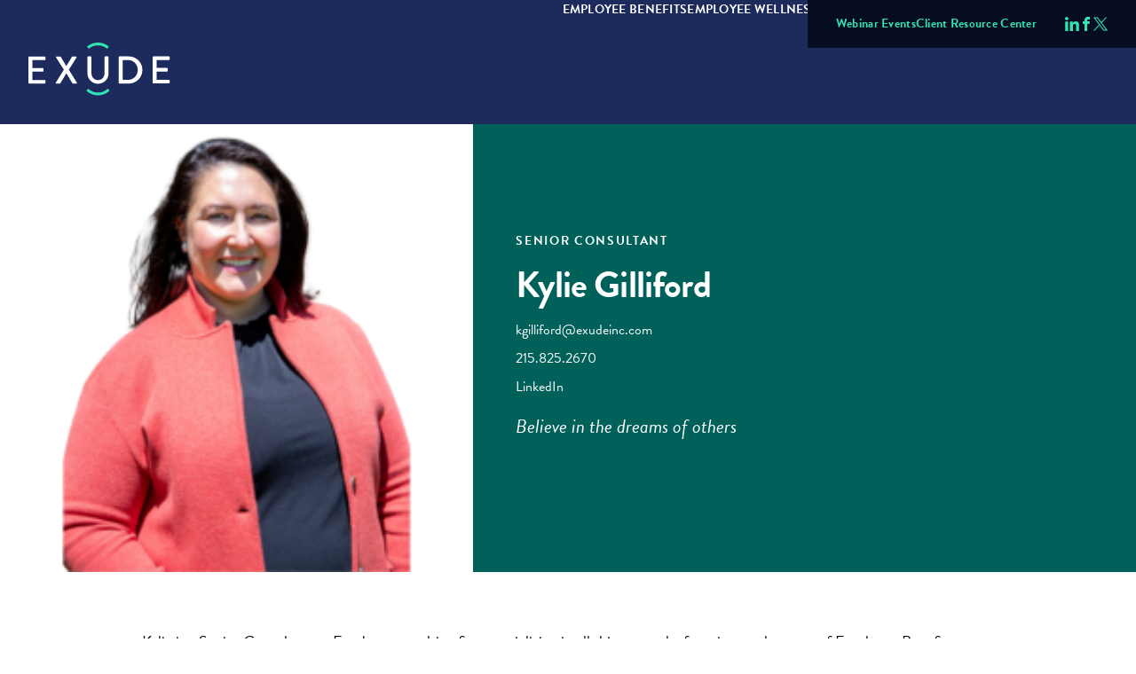

--- FILE ---
content_type: text/html; charset=UTF-8
request_url: https://www.exudeinc.com/our-team/kimberly-scheetz/
body_size: 40043
content:
	<!doctype html>
<html class="no-js no-svg" dir="ltr" lang="en-US" prefix="og: https://ogp.me/ns#">
<head>
    <meta charset="UTF-8" />
    <meta http-equiv="X-UA-Compatible" content="IE=edge">
    <meta name="format-detection" content="telephone=no">
    <meta name="viewport" content="width=device-width, initial-scale=1.0">

    <link rel="pingback" href="https://www.exudeinc.com/xmlrpc.php" />

        <!-- generics -->
    <link rel="icon" href="https://www.exudeinc.com/wp-content/uploads/2024/05/Favicon-FPO-32x32-c-default.png" sizes="32x32">
    <link rel="icon" href="https://www.exudeinc.com/wp-content/uploads/2024/05/Favicon-FPO-76x76-c-default.png" sizes="76x76">
    <link rel="icon" href="https://www.exudeinc.com/wp-content/uploads/2024/05/Favicon-FPO-96x96-c-default.png" sizes="96x96">
    <link rel="icon" href="https://www.exudeinc.com/wp-content/uploads/2024/05/Favicon-FPO-128x128-c-default.png" sizes="128x128">
    <link rel="icon" href="https://www.exudeinc.com/wp-content/uploads/2024/05/Favicon-FPO-192x192-c-default.png" sizes="192x192">
    <link rel="icon" href="https://www.exudeinc.com/wp-content/uploads/2024/05/Favicon-FPO-228x228-c-default.png" sizes="228x228">

    <!-- Android -->
    <link rel="shortcut icon" sizes="196x196" href="https://www.exudeinc.com/wp-content/uploads/2024/05/Favicon-FPO-196x196-c-default.png">

    <!-- iOS -->
    <link rel="apple-touch-icon" href="https://www.exudeinc.com/wp-content/uploads/2024/05/Favicon-FPO-120x120-c-default.png" sizes="120x120">
    <link rel="apple-touch-icon" href="https://www.exudeinc.com/wp-content/uploads/2024/05/Favicon-FPO-152x152-c-default.png" sizes="152x152">
    <link rel="apple-touch-icon" href="https://www.exudeinc.com/wp-content/uploads/2024/05/Favicon-FPO-180x180-c-default.png" sizes="180x180">
    
    <!-- Global site tag (gtag.js) - Google Analytics -->
            <script async src="https://www.googletagmanager.com/gtag/js?id=XXX"></script>
        <script>
            window.dataLayer = window.dataLayer || [];
            function gtag(){dataLayer.push(arguments);}
                gtag('js', new Date());
                gtag('config', 'XXX');
        </script>
    
    <script src="https://code.jquery.com/jquery-3.7.0.min.js"></script>

    <script>
        (function(d) {
            var config = {
                kitId: 'bpl1uni',
                scriptTimeout: 3000,
                async: true
            },
            h=d.documentElement,t=setTimeout(function(){h.className=h.className.replace(/\bwf-loading\b/g,"")+" wf-inactive";},config.scriptTimeout),tk=d.createElement("script"),f=false,s=d.getElementsByTagName("script")[0],a;h.className+=" wf-loading";tk.src='https://use.typekit.net/'+config.kitId+'.js';tk.async=true;tk.onload=tk.onreadystatechange=function(){a=this.readyState;if(f||a&&a!="complete"&&a!="loaded")return;f=true;clearTimeout(t);try{Typekit.load(config)}catch(e){}};s.parentNode.insertBefore(tk,s)
        })(document);
    </script>

    <!-- start_wp_head -->
    <title>Kylie Gilliford | Exude</title>
	<style>img:is([sizes="auto" i], [sizes^="auto," i]) { contain-intrinsic-size: 3000px 1500px }</style>
	
		<!-- All in One SEO 4.8.9 - aioseo.com -->
	<meta name="description" content="Kimberly Scheetz joined Exude in July of 2021 and is the Chief Operating Officer." />
	<meta name="robots" content="noindex, max-snippet:-1, max-image-preview:large, max-video-preview:-1" />
	<meta name="author" content="Marissa Dowdy"/>
	<link rel="canonical" href="https://www.exudeinc.com/our-team/kimberly-scheetz/" />
	<meta name="generator" content="All in One SEO (AIOSEO) 4.8.9" />
		<meta property="og:locale" content="en_US" />
		<meta property="og:site_name" content="Exude" />
		<meta property="og:type" content="profile" />
		<meta property="og:title" content="Kylie Gilliford | Exude" />
		<meta property="og:description" content="Kimberly Scheetz joined Exude in July of 2021 and is the Chief Operating Officer." />
		<meta property="og:url" content="https://www.exudeinc.com/our-team/kimberly-scheetz/" />
		<meta property="og:image" content="https://www.exudeinc.com/wp-content/uploads/2018/02/Exude_Logo.png" />
		<meta property="og:image:secure_url" content="https://www.exudeinc.com/wp-content/uploads/2018/02/Exude_Logo.png" />
		<meta property="og:image:width" content="457" />
		<meta property="og:image:height" content="131" />
		<meta name="twitter:card" content="summary_large_image" />
		<meta name="twitter:site" content="@exudeinc" />
		<meta name="twitter:title" content="Kylie Gilliford | Exude" />
		<meta name="twitter:description" content="Kimberly Scheetz joined Exude in July of 2021 and is the Chief Operating Officer." />
		<meta name="twitter:image" content="https://www.exudeinc.com/wp-content/uploads/2018/02/Exude_Logo.png" />
		<script type="application/ld+json" class="aioseo-schema">
			{"@context":"https:\/\/schema.org","@graph":[{"@type":"BreadcrumbList","@id":"https:\/\/www.exudeinc.com\/our-team\/kimberly-scheetz\/#breadcrumblist","itemListElement":[{"@type":"ListItem","@id":"https:\/\/www.exudeinc.com#listItem","position":1,"name":"Home","item":"https:\/\/www.exudeinc.com","nextItem":{"@type":"ListItem","@id":"https:\/\/www.exudeinc.com\/our-team\/#listItem","name":"Our Team"}},{"@type":"ListItem","@id":"https:\/\/www.exudeinc.com\/our-team\/#listItem","position":2,"name":"Our Team","item":"https:\/\/www.exudeinc.com\/our-team\/","nextItem":{"@type":"ListItem","@id":"https:\/\/www.exudeinc.com\/our-team\/kimberly-scheetz\/#listItem","name":"Kylie Gilliford"},"previousItem":{"@type":"ListItem","@id":"https:\/\/www.exudeinc.com#listItem","name":"Home"}},{"@type":"ListItem","@id":"https:\/\/www.exudeinc.com\/our-team\/kimberly-scheetz\/#listItem","position":3,"name":"Kylie Gilliford","previousItem":{"@type":"ListItem","@id":"https:\/\/www.exudeinc.com\/our-team\/#listItem","name":"Our Team"}}]},{"@type":"Organization","@id":"https:\/\/www.exudeinc.com\/#organization","name":"Exude, Inc","url":"https:\/\/www.exudeinc.com\/","telephone":"+12158758732","logo":{"@type":"ImageObject","url":"https:\/\/www.exudeinc.com\/wp-content\/uploads\/2018\/09\/Exude_Logo-DI.png","@id":"https:\/\/www.exudeinc.com\/our-team\/kimberly-scheetz\/#organizationLogo","width":457,"height":131,"caption":"cultural sensitivity training"},"image":{"@id":"https:\/\/www.exudeinc.com\/our-team\/kimberly-scheetz\/#organizationLogo"},"sameAs":["https:\/\/www.linkedin.com\/company\/exude-inc-\/"]},{"@type":"Person","@id":"https:\/\/www.exudeinc.com\/blog\/author\/mdowdy\/#author","url":"https:\/\/www.exudeinc.com\/blog\/author\/mdowdy\/","name":"Marissa Dowdy","image":{"@type":"ImageObject","@id":"https:\/\/www.exudeinc.com\/our-team\/kimberly-scheetz\/#authorImage","url":"https:\/\/secure.gravatar.com\/avatar\/0d98f1e147c9e6d10d6089f7c7204d9b01557cdea478516f11a8557a81096d30?s=96&d=mm&r=g","width":96,"height":96,"caption":"Marissa Dowdy"}},{"@type":"WebPage","@id":"https:\/\/www.exudeinc.com\/our-team\/kimberly-scheetz\/#webpage","url":"https:\/\/www.exudeinc.com\/our-team\/kimberly-scheetz\/","name":"Kylie Gilliford | Exude","description":"Kimberly Scheetz joined Exude in July of 2021 and is the Chief Operating Officer.","inLanguage":"en-US","isPartOf":{"@id":"https:\/\/www.exudeinc.com\/#website"},"breadcrumb":{"@id":"https:\/\/www.exudeinc.com\/our-team\/kimberly-scheetz\/#breadcrumblist"},"author":{"@id":"https:\/\/www.exudeinc.com\/blog\/author\/mdowdy\/#author"},"creator":{"@id":"https:\/\/www.exudeinc.com\/blog\/author\/mdowdy\/#author"},"datePublished":"2021-07-21T09:39:44-04:00","dateModified":"2024-06-17T10:08:59-04:00"},{"@type":"WebSite","@id":"https:\/\/www.exudeinc.com\/#website","url":"https:\/\/www.exudeinc.com\/","name":"Exude","inLanguage":"en-US","publisher":{"@id":"https:\/\/www.exudeinc.com\/#organization"}}]}
		</script>
		<!-- All in One SEO -->

<link rel='dns-prefetch' href='//www.google.com' />
<style id='safe-svg-svg-icon-style-inline-css' type='text/css'>
.safe-svg-cover{text-align:center}.safe-svg-cover .safe-svg-inside{display:inline-block;max-width:100%}.safe-svg-cover svg{fill:currentColor;height:100%;max-height:100%;max-width:100%;width:100%}

</style>
<link rel='stylesheet' id='tablepress-default-css' href='https://www.exudeinc.com/wp-content/tablepress-combined.min.css?ver=67' type='text/css' media='all' />
<link rel='stylesheet' id='jquery-lazyloadxt-spinner-css-css' href='//www.exudeinc.com/wp-content/plugins/a3-lazy-load/assets/css/jquery.lazyloadxt.spinner.css?ver=6.8.3' type='text/css' media='all' />
<link rel='stylesheet' id='a3a3_lazy_load-css' href='//www.exudeinc.com/wp-content/uploads/sass/a3_lazy_load.min.css?ver=1685253728' type='text/css' media='all' />
<script type="text/javascript" id="uet-tag-script-js-extra">
/* <![CDATA[ */
var uet_tag_data = {"uet_tag_id":"56364878","enableAutoSpaTracking":"false"};
/* ]]> */
</script>
<script type="text/javascript" src="https://www.exudeinc.com/wp-content/plugins/microsoft-advertising-universal-event-tracking-uet/js/uet-tag.js?ver=1.0.0" id="uet-tag-script-js"></script>
<script type="text/javascript" src="https://www.exudeinc.com/wp-includes/js/jquery/jquery.min.js?ver=3.7.1" id="jquery-core-js"></script>
<script type="text/javascript" src="https://www.exudeinc.com/wp-includes/js/jquery/jquery-migrate.min.js?ver=3.4.1" id="jquery-migrate-js"></script>
<link rel="EditURI" type="application/rsd+xml" title="RSD" href="https://www.exudeinc.com/xmlrpc.php?rsd" />
<link rel='shortlink' href='https://www.exudeinc.com/?p=10484' />
<!-- Google Tag Manager -->
<script>(function(w,d,s,l,i){w[l]=w[l]||[];w[l].push({'gtm.start':
new Date().getTime(),event:'gtm.js'});var f=d.getElementsByTagName(s)[0],
j=d.createElement(s),dl=l!='dataLayer'?'&l='+l:'';j.async=true;j.src=
'https://www.googletagmanager.com/gtm.js?id='+i+dl;f.parentNode.insertBefore(j,f);
})(window,document,'script','dataLayer','GTM-MX4VF9N');</script>
<!-- Google tag (gtag.js) event -->
<script>
  gtag('event', 'conversion_event_submit_lead_form', {
    // <event_parameters>
  });
</script>
<!-- Event snippet for Psych Safety Thank You Page Load conversion page -->
<script>
  gtag('event', 'conversion', {
      'send_to': 'AW-984986136/rJX7CLX8xeMZEJjk1tUD',
      'value': 1.0,
      'currency': 'USD'
  });
</script>
<!-- End Google Tag Manager --><script type="text/javascript" src=https://secure.intelligent-consortium.com/js/791731.js ></script> <noscript><img alt="" src=https://secure.intelligent-consortium.com/791731.png style="display:none;" /></noscript><style>*,:after,:before{-webkit-box-sizing:border-box;box-sizing:border-box;border:0 solid}:after,:before{--tw-content:""}html{line-height:1.5;-webkit-text-size-adjust:100%;-moz-tab-size:4;-o-tab-size:4;tab-size:4;font-family:brandon-grotesque,Helvetica,Arial,sans-serif;-webkit-font-feature-settings:normal;font-feature-settings:normal;font-variation-settings:normal}body{margin:0;line-height:inherit}hr{height:0;color:inherit;border-top-width:1px}a{color:inherit;text-decoration:inherit}button{font-family:inherit;font-size:100%;font-weight:inherit;line-height:inherit;color:inherit;margin:0;padding:0;text-transform:none}[type=button],button{-webkit-appearance:button;background-color:transparent;background-image:none}:-moz-focusring{outline:auto}:-moz-ui-invalid{box-shadow:none}::-webkit-inner-spin-button,::-webkit-outer-spin-button{height:auto}::-webkit-search-decoration{-webkit-appearance:none}::-webkit-file-upload-button{-webkit-appearance:button;font:inherit}hr,ul{margin:0}ul{list-style:none;padding:0}img,svg{display:block;vertical-align:middle}img{max-width:100%;height:auto}::-webkit-datetime-edit-fields-wrapper{padding:0}::-webkit-date-and-time-value{min-height:1.5em}::-webkit-datetime-edit,::-webkit-datetime-edit-day-field,::-webkit-datetime-edit-hour-field,::-webkit-datetime-edit-meridiem-field,::-webkit-datetime-edit-millisecond-field,::-webkit-datetime-edit-minute-field,::-webkit-datetime-edit-month-field,::-webkit-datetime-edit-second-field,::-webkit-datetime-edit-year-field{padding-top:0;padding-bottom:0}.text--buttons{font-size:1rem;line-height:1.25;letter-spacing:.025em}.text--buttons{font-family:brandon-grotesque,Helvetica,Arial,sans-serif;font-weight:700;text-transform:uppercase}.text--links-in-nav{font-family:brandon-grotesque,Helvetica,Arial,sans-serif;font-size:1.375rem;font-weight:700;text-transform:uppercase;letter-spacing:.02em}@media (min-width:1024px){.text--links-in-nav{font-size:.8755rem}}.text--links-sm-in-nav{font-family:brandon-grotesque,Helvetica,Arial,sans-serif;font-size:1.375rem;font-weight:700;letter-spacing:.02em}@media (min-width:1024px){.text--links-sm-in-nav{font-size:.875rem}}*,:after,:before{--tw-border-spacing-x:0;--tw-border-spacing-y:0;--tw-translate-x:0;--tw-translate-y:0;--tw-rotate:0;--tw-skew-x:0;--tw-skew-y:0;--tw-scale-x:1;--tw-scale-y:1;--tw-scroll-snap-strictness:proximity;--tw-ring-offset-width:0px;--tw-ring-offset-color:#fff;--tw-ring-color:rgba(59,130,246,0.5);--tw-ring-offset-shadow:0 0 transparent;--tw-ring-shadow:0 0 transparent;--tw-shadow:0 0 transparent;--tw-shadow-colored:0 0 transparent}::-webkit-backdrop{--tw-border-spacing-x:0;--tw-border-spacing-y:0;--tw-translate-x:0;--tw-translate-y:0;--tw-rotate:0;--tw-skew-x:0;--tw-skew-y:0;--tw-scale-x:1;--tw-scale-y:1;--tw-scroll-snap-strictness:proximity;--tw-ring-offset-width:0px;--tw-ring-offset-color:#fff;--tw-ring-color:rgba(59,130,246,0.5);--tw-ring-offset-shadow:0 0 transparent;--tw-ring-shadow:0 0 transparent;--tw-shadow:0 0 transparent;--tw-shadow-colored:0 0 transparent}::backdrop{--tw-border-spacing-x:0;--tw-border-spacing-y:0;--tw-translate-x:0;--tw-translate-y:0;--tw-rotate:0;--tw-skew-x:0;--tw-skew-y:0;--tw-scale-x:1;--tw-scale-y:1;--tw-scroll-snap-strictness:proximity;--tw-ring-offset-width:0px;--tw-ring-offset-color:#fff;--tw-ring-color:rgba(59,130,246,0.5);--tw-ring-offset-shadow:0 0 transparent;--tw-ring-shadow:0 0 transparent;--tw-shadow:0 0 transparent;--tw-shadow-colored:0 0 transparent}.sr-only{position:absolute!important;width:1px!important;height:1px!important;padding:0!important;margin:-1px!important;overflow:hidden!important;clip:rect(0,0,0,0)!important;white-space:nowrap!important;border-width:0!important}.fixed{position:fixed!important}.absolute{position:absolute!important}.relative{position:relative!important}.left-0{left:0!important}.left-2{left:.5rem!important}.right-0{right:0!important}.top-0{top:0!important}.top-2{top:.5rem!important}.top-8{top:2rem!important}.z-10{z-index:10!important}.z-20{z-index:20!important}.z-50{z-index:50!important}.z-90{z-index:90!important}.col-span-3{grid-column:span 3/span 3!important}.float-right{float:right!important}.m-0{margin:0!important}.mx-auto{margin-left:auto!important;margin-right:auto!important}.mb-16{margin-bottom:4rem!important}.block{display:block!important}.flex{display:-webkit-box!important;display:-ms-flexbox!important;display:flex!important}.hidden{display:none!important}.h-7{height:1.75rem!important}.h-dvh{height:100dvh!important}.h-full{height:100%!important}.w-28{width:7rem!important}.w-7{width:1.75rem!important}.w-full{width:100%!important}.max-w-7xl{max-width:80rem!important}.max-w-80{max-width:20rem!important}.-translate-y-full{--tw-translate-y:-100%!important}.-translate-y-full{-webkit-transform:translate(var(--tw-translate-x),var(--tw-translate-y)) rotate(var(--tw-rotate)) skewX(var(--tw-skew-x)) skewY(var(--tw-skew-y)) scaleX(var(--tw-scale-x)) scaleY(var(--tw-scale-y))!important;transform:translate(var(--tw-translate-x),var(--tw-translate-y)) rotate(var(--tw-rotate)) skewX(var(--tw-skew-x)) skewY(var(--tw-skew-y)) scaleX(var(--tw-scale-x)) scaleY(var(--tw-scale-y))!important}.list-none{list-style-type:none!important}.flex-row{-webkit-box-orient:horizontal!important;-ms-flex-direction:row!important;flex-direction:row!important}.flex-col,.flex-row{-webkit-box-direction:normal!important}.flex-col{-webkit-box-orient:vertical!important;-ms-flex-direction:column!important;flex-direction:column!important}.items-start{-webkit-box-align:start!important;-ms-flex-align:start!important;align-items:flex-start!important}.items-center{-webkit-box-align:center!important;-ms-flex-align:center!important;align-items:center!important}.justify-start{-webkit-box-pack:start!important;-ms-flex-pack:start!important;justify-content:flex-start!important}.justify-between{-webkit-box-pack:justify!important;-ms-flex-pack:justify!important;justify-content:space-between!important}.gap-14{gap:3.5rem!important}.gap-4{gap:1rem!important}.gap-8{gap:2rem!important}.overflow-y-scroll{overflow-y:scroll!important}.whitespace-nowrap{white-space:nowrap!important}.border-gray{--tw-border-opacity:1!important;border-color:rgba(182,187,191,var(--tw-border-opacity))!important}.bg-blue-dark{--tw-bg-opacity:1!important;background-color:rgba(6,13,35,var(--tw-bg-opacity))!important}.bg-transparent{background-color:transparent!important}.fill-current{fill:currentColor!important}.p-0{padding:0!important}.p-2{padding:.5rem!important}.px-2{padding-left:.5rem!important;padding-right:.5rem!important}.px-4{padding-left:1rem!important;padding-right:1rem!important}.px-8{padding-left:2rem!important;padding-right:2rem!important}.py-1\.5{padding-top:.375rem!important;padding-bottom:.375rem!important}.py-4{padding-top:1rem!important;padding-bottom:1rem!important}.pb-14{padding-bottom:3.5rem!important}.pb-2{padding-bottom:.5rem!important}.pt-16{padding-top:4rem!important}.pt-32{padding-top:8rem!important}.uppercase{text-transform:uppercase!important}.leading-none{line-height:1!important}.text-blue-dark{color:rgba(6,13,35,var(--tw-text-opacity))!important}.text-blue-dark{--tw-text-opacity:1!important}.text-teal{color:rgba(48,229,177,var(--tw-text-opacity))!important}.text-teal{--tw-text-opacity:1!important}.text-white{color:rgba(255,255,255,var(--tw-text-opacity))!important}.text-white{--tw-text-opacity:1!important}.underline-offset-4{text-underline-offset:4px!important}.button{font-family:brandon-grotesque,Helvetica,Arial,sans-serif;font-size:1rem;font-weight:700;text-transform:uppercase;line-height:1.25;letter-spacing:.025em;display:inline-block;padding:.5rem;text-align:center}@media (min-width:768px){.button{padding:1rem}}.button-primary{--tw-border-opacity:1;border:2px solid rgba(48,229,177,var(--tw-border-opacity));--tw-bg-opacity:1;background-color:rgba(48,229,177,var(--tw-bg-opacity));--tw-text-opacity:1;color:rgba(6,13,35,var(--tw-text-opacity))}html{scroll-behavior:smooth}body{--tw-text-opacity:1!important;color:rgba(0,0,0,var(--tw-text-opacity))!important;-webkit-font-smoothing:auto!important;-moz-osx-font-smoothing:auto!important}.list-base{list-style-type:none}.list-base,.list-base li{margin:0;padding:0}.main-logo .logo-arch{fill:#30e5b1}.main-logo .logo-text{fill:#fff}.mobile-nav .menu-item.cur a{--tw-text-opacity:1!important;color:rgba(48,229,177,var(--tw-text-opacity))!important;text-decoration-line:underline!important}@media (min-width:1024px){.mobile-nav .menu-item.cur a{--tw-text-opacity:1!important;color:rgba(255,255,255,var(--tw-text-opacity))!important}}li{font-family:brandon-grotesque,Helvetica,Arial,sans-serif;font-size:1.125rem;font-weight:400;line-height:1.625;letter-spacing:0}@media (min-width:768px){li{margin-bottom:1.5rem}}ul{margin-top:1rem;margin-bottom:1rem}ul li{margin-left:2rem;margin-bottom:0}@media (min-width:768px){ul li{margin-left:1.25rem;margin-bottom:.5rem}}ul{list-style-type:disc}ul li{padding-left:.25rem}.hamburger{margin:0;display:block;overflow:visible;border-width:0;background-color:transparent;padding:0;--tw-text-opacity:1;color:rgba(48,229,177,var(--tw-text-opacity))}.hamburger-box{position:relative;display:block;height:2rem;width:2rem}@media (min-width:768px){.hamburger-box{display:inline-block}}.hamburger-inner{position:absolute;top:50%;display:block;height:.1875rem;width:2.25rem;border-radius:.125rem;background-color:currentColor}.hamburger-inner:before{top:.75rem}.hamburger-inner:after,.hamburger-inner:before{position:absolute;left:0;height:.1875rem;width:2.25rem;border-radius:.125rem;background-color:currentColor;content:var(--tw-content)}.hamburger-inner:after{bottom:.75rem}.hamburger-sm .hamburger-box{height:1.75rem;width:1.75rem}.hamburger-sm .hamburger-box .hamburger-inner{height:.125rem;width:1.75rem}.hamburger-sm .hamburger-box .hamburger-inner:before{top:.625rem;height:.125rem;content:var(--tw-content);width:1.75rem}.hamburger-sm .hamburger-box .hamburger-inner:after{bottom:.625rem;height:.125rem;content:var(--tw-content);width:1.75rem}.hamburger--squeeze.is-active .hamburger-inner{-webkit-transform:rotate(45deg);transform:rotate(45deg)}.hamburger--squeeze.is-active .hamburger-inner:before{top:0;opacity:0}.hamburger--squeeze.is-active .hamburger-inner:after{bottom:0;-webkit-transform:rotate(-90deg);transform:rotate(-90deg)}@media (min-width:768px){.md\:w-32{width:8rem!important}.md\:px-4{padding-left:1rem!important;padding-right:1rem!important}.md\:py-3{padding-top:.75rem!important;padding-bottom:.75rem!important}}@media (min-width:1024px){.lg\:visible{visibility:visible!important}.lg\:static{position:static!important}.lg\:absolute{position:absolute!important}.lg\:right-0{right:0!important}.lg\:top-0{top:0!important}.lg\:col-span-9{grid-column:span 9/span 9!important}.lg\:mb-0{margin-bottom:0!important}.lg\:mr-8{margin-right:2rem!important}.lg\:mt-0{margin-top:0!important}.lg\:block{display:block!important}.lg\:grid{display:grid!important}.lg\:hidden{display:none!important}.lg\:h-4{height:1rem!important}.lg\:h-auto{height:auto!important}.lg\:w-4{width:1rem!important}.lg\:w-40{width:10rem!important}.lg\:w-auto{width:auto!important}.lg\:max-w-none{max-width:none!important}.lg\:translate-y-0{--tw-translate-y:0px!important;-webkit-transform:translate(var(--tw-translate-x),var(--tw-translate-y)) rotate(var(--tw-rotate)) skewX(var(--tw-skew-x)) skewY(var(--tw-skew-y)) scaleX(var(--tw-scale-x)) scaleY(var(--tw-scale-y))!important;transform:translate(var(--tw-translate-x),var(--tw-translate-y)) rotate(var(--tw-rotate)) skewX(var(--tw-skew-x)) skewY(var(--tw-skew-y)) scaleX(var(--tw-scale-x)) scaleY(var(--tw-scale-y))!important}.lg\:grid-cols-12{grid-template-columns:repeat(12,minmax(0,1fr))!important}.lg\:flex-row{-webkit-box-orient:horizontal!important;-webkit-box-direction:normal!important;-ms-flex-direction:row!important;flex-direction:row!important}.lg\:content-end{-ms-flex-line-pack:end!important;align-content:flex-end!important}.lg\:items-center{-webkit-box-align:center!important;-ms-flex-align:center!important;align-items:center!important}.lg\:justify-end{-webkit-box-pack:end!important;-ms-flex-pack:end!important;justify-content:flex-end!important}.lg\:gap-4{gap:1rem!important}.lg\:gap-8{gap:2rem!important}.lg\:overflow-hidden{overflow:hidden!important}.lg\:overflow-visible{overflow:visible!important}.lg\:border-0{border-width:0!important}.lg\:bg-blue-dark{--tw-bg-opacity:1!important;background-color:rgba(6,13,35,var(--tw-bg-opacity))!important}.lg\:bg-transparent{background-color:transparent!important}.lg\:p-0{padding:0!important}.lg\:px-0{padding-left:0!important;padding-right:0!important}.lg\:px-8{padding-left:2rem!important;padding-right:2rem!important}.lg\:py-4{padding-top:1rem!important;padding-bottom:1rem!important}.lg\:pb-0{padding-bottom:0!important}.lg\:pb-2{padding-bottom:.5rem!important}.lg\:pr-8{padding-right:2rem!important}.lg\:pt-0{padding-top:0!important}.lg\:pt-12{padding-top:3rem!important}.lg\:text-eyebrow{font-size:.875rem!important}.lg\:text-white{--tw-text-opacity:1!important;color:rgba(255,255,255,var(--tw-text-opacity))!important}}</style>
<link rel="stylesheet" href="/wp-content/themes/exude_v2/css/style.css?v=1.0.19" />
<noscript><link rel="stylesheet" href="/wp-content/themes/exude_v2/css/style.css?v=1.0.19"></noscript>

<!-- There is no amphtml version available for this URL. -->
    <!-- end_wp_head -->
</head>
						
		
		
	<body class="relative wp-singular our_team-template-default single single-our_team postid-10484 wp-theme-exude_v2">
		<a href="#main-content" class="font-brandon-grotesque uppercase text--buttons p-2 fixed top-2 left-2 z-50 sr-only focus:not-sr-only focus:fixed focus:bg-teal focus:text-blue-dark focus:outline-white">
			<span class="block leading-none py-2.5 px-2">Skip to main content</span>
		</a>

		        














                


<header class="fixed top-0 left-0 right-0 z-90 bg-blue case-studies lg:fixed lg:top-0 lg:left-0 lg:right-0 lg:overflow-hidden lg:bg-blue lg:pb-8" id="hdr">

    <div class="max-w-7xl mx-auto lg:grid lg:grid-cols-12 lg:gap-4">
        <div class="topnavbar col-span-3 flex justify-between items-center px-4 py-4 relative z-20 md:py-3 lg:px-8 lg:pb-0 lg:pt-12 lg:content-end lg:bg-transparent">
            <a href="https://www.exudeinc.com" rel="home" class="block group w-28 md:w-32 lg:w-40 transition-all duration-300 focus-visible:rounded-sm focus-visible:outline focus-visible:outline-white focus-visible:outline-2">
                <span class="sr-only">Exude</span>
                <svg viewBox="0 0 194 73" xmlns="http://www.w3.org/2000/svg" class="main-logo">
    <g>
        <g transform="translate(79.476044)" class="logo-arch">
            <path class="top-arch" d="m2.43595611 7.89233681c.25348715.33229717.72811453.39671408 1.061.144 7.03114939-5.66419302 17.05885069-5.66419302 24.08999999 0 .1597816.12163262.3613443.1747955.56033.14778896.1989856-.02700653.3790874-.13196931.50067-.29178896l1.375-1.81c.1218936-.15968525.1752181-.36131932.1482006-.56038585s-.1321551-.37919397-.2922006-.50061415c-8.3844413-6.69511575-20.28655871-6.69511575-28.67099999 0-.15981965.12158257-.26478243.30168436-.29178897.50067001-.02700653.19898566.02615634.40054843.14778897.56032999z"/>
            <path class="bottom-arch" d="m31.0559561 65.4273368-1.462-1.736c-.128668-.1542372-.313826-.2504185-.514-.267-.2001642-.0210213-.4000729.0419934-.552.174-7.3214799 6.6292227-18.4618518 6.6762176-25.83899999.109-.32214267-.2662321-.79899162-.2214995-1.066.1l-1.449 1.747c-.12800803.1542837-.18940011.3531433-.17064131.552737.0187588.1995936.11612814.3835321.27064131.511263 8.78640354 7.7329423 21.96588139 7.6792607 30.68899999-.125.3187123-.2696446.359397-.7462363.091-1.066"/>
        </g>
        <g transform="translate(0 18.916688)" class="logo-text">
            <path d="m0 1.21264877c.00908915-.53908618.44391382-.97391085.983-.983h21.338c.5390862.00908915.9739108.44391382.983.983v2.951c-.0090892.53908618-.4439138.97391085-.983.983h-16.798v10.90000003h14.225c.5390862.0090891.9739108.4439138.983.983v2.951c-.0090892.5390861-.4439138.9739108-.983.983h-14.225v11.419h16.8c.5390862.0090891.9739108.4439138.983.983v2.951c-.0080219.539867-.4431504.9758808-.983.985h-21.34c-.53870515-.0090734-.97337834-.4433044-.983-.982z"/>
            <path d="m48.423 18.3126488-10.516-16.64600003c-.1526223-.20964652-.2147469-.47176371-.1724508-.72760796s.1854758-.48402062.3974508-.63339204c.1897427-.15641477.4425858-.21322092.681-.153h4.539c.3596726-.00937026.7004345.16082322.909.454l7.491 12.71200003h.08l7.641-12.71100003c.1766443-.28875261.4935891-.46170085.832-.454h4.539c.2512183-.03268245.5050212.03708958.70423.1935973.1992087.15650771.327067.38658663.35477.6384027.0228111.23724808-.0300458.47562939-.151.681l-10.52 16.64600003 10.9 17.628c.3114201.4395916.2100819 1.0480671-.227 1.363-.1900234.1558631-.4429053.2119353-.681.151h-4.092c-.3597519.0097277-.7006726-.1605451-.909-.454l-8.32-13.618h-.071l-8.252 13.618c-.2075708.2932747-.5478291.4635915-.907.454h-4.161c-.5407494.0731138-1.0425386-.2943937-1.136-.832-.0228111-.2372481.0300458-.4756294.151-.681z"/>
            <path d="m123.348 1.06164877c.009089-.53908618.443914-.97391085.983-.983h12.255c6.684135-.19055948 12.957036 3.21824368 16.433588 8.93029789 3.476552 5.71205424 3.622664 12.84983164.382778 18.69937204-3.239885 5.8495405-9.368032 9.5121945-16.054366 9.5953301h-13.019c-.538305-.0101535-.971943-.4446754-.981-.983zm12.482 31.17200003c3.635865.1025298 7.152467-1.3020537 9.717228-3.8812064 2.564761-2.5791528 3.949645-6.1035591 3.826772-9.7387936.119295-3.6270787-1.269416-7.1414972-3.835819-9.70733171-2.566403-2.56583447-6.081129-3.95376636-9.708181-3.83366832h-7.036v27.16100003z"/>
            <path d="m169.727 1.05964877c.009089-.53908618.443914-.97391085.983-.983h21.338c.539086.00908915.973911.44391382.983.983v2.951c-.009089.53908618-.443914.97391085-.983.983h-16.794v10.90000003h14.225c.539086.0090891.973911.4439138.983.983v2.945c-.009089.5390861-.443914.9739108-.983.983h-14.225v11.428h16.8c.539086.0090891.973911.4439138.983.983v2.951c-.008022.539867-.44315.9758808-.983.985h-21.268c-.53985-.0091192-.974978-.445133-.983-.985z"/>
            <path d="m108.517.00064877h-3.333c-.621174.01477096-1.121229.51482572-1.136 1.136l-.075 22.01700003c0 5.3-3.48 9.382-8.928 9.382s-8.853-4.161-8.853-9.458v-21.86700003c-.0147698-.62007003-.51393-1.1192302-1.134-1.134h-3.325c-.6204201.01472673-1.12018.5136068-1.136 1.134v22.24500003c.1731723 7.8782512 6.6093458 14.1745055 14.4895 14.1745055 7.880154 0 14.316328-6.2962543 14.4895-14.1745055v-22.24500003c.052212-.30739976-.036665-.62197702-.242016-.85660816-.20535-.23463114-.505376-.36440931-.816984-.35339184"/>
        </g>
    </g>
</svg>            </a>

            <div class="flex items-center gap-4 lg:hidden">
                <a href="https://www.exudeinc.com/contact/" class="mobile-sticky-contact hidden button button-primary py-1.5 px-2 md:px-4 lg:text-eyebrow">Contact Us</a>

                <button type="button" class="burger_menu hamburger hamburger--squeeze pointer-events-auto" aria-label="Open Menu" aria-controls="navigation" aria-expanded="false">
                    <span class="hamburger-box">
                        <span class="hamburger-inner"></span>
                    </span>
                </button>
            </div>

        </div>
        <div class="mobile-nav absolute top-0 left-0 right-0 -translate-y-full h-dvh overflow-y-scroll z-10 bg-blue-dark px-8 pt-32 pb-14 lg:col-span-9 lg:content-end lg:static lg:translate-y-0 lg:duration-0 lg:overflow-visible lg:h-auto lg:w-auto lg:bg-transparent lg:px-0 lg:pt-0 lg:pb-2 lg:visible lg:block list-none m-0 p-0">
                        <ul class="list-base flex flex-col gap-8 w-full max-w-80 mx-auto items-start lg:pr-8 lg:gap-8 lg:flex-row lg:items-center lg:justify-end lg:max-w-none list-none m-0 p-0">
                                                         
                                                                
                    
                    
                    

                    <li class="menu-item menu-item-type-post_type menu-item-object-page menu-item-home menu-item-12288 lg:hidden">
                        <a href="https://www.exudeinc.com/" class="text--links-in-nav text-white underline-offset-4 lg:text-white hover:decoration-teal hover:underline hover:text-teal focus-visible:rounded-sm focus-visible:outline focus-visible:outline-teal focus-visible:outline-2 focus-visible:outline-offset-2 block">
                            Home
                        </a>
                    </li>
                                                         
                    
                    
                    
                    

                    <li class="menu-item menu-item-type-post_type menu-item-object-page menu-item-61">
                        <a href="https://www.exudeinc.com/solutions/employee-benefits/" class="text--links-in-nav text-white underline-offset-4 lg:text-white hover:decoration-teal hover:underline hover:text-teal focus-visible:rounded-sm focus-visible:outline focus-visible:outline-teal focus-visible:outline-2 focus-visible:outline-offset-2 block">
                            Employee Benefits
                        </a>
                    </li>
                                                         
                    
                    
                    
                    

                    <li class="menu-item menu-item-type-post_type menu-item-object-page menu-item-11798">
                        <a href="https://www.exudeinc.com/solutions/employee-wellbeing/" class="text--links-in-nav text-white underline-offset-4 lg:text-white hover:decoration-teal hover:underline hover:text-teal focus-visible:rounded-sm focus-visible:outline focus-visible:outline-teal focus-visible:outline-2 focus-visible:outline-offset-2 block">
                            Employee Wellness Consulting Services
                        </a>
                    </li>
                                                         
                    
                    
                    
                    

                    <li class="menu-item menu-item-type-post_type menu-item-object-page menu-item-359">
                        <a href="https://www.exudeinc.com/case-studies/" class="text--links-in-nav text-white underline-offset-4 lg:text-white hover:decoration-teal hover:underline hover:text-teal focus-visible:rounded-sm focus-visible:outline focus-visible:outline-teal focus-visible:outline-2 focus-visible:outline-offset-2 block">
                            Case Studies
                        </a>
                    </li>
                                                         
                    
                    
                    
                    

                    <li class="menu-item menu-item-type-post_type menu-item-object-page menu-item-51">
                        <a href="https://www.exudeinc.com/contact/" class="text--links-in-nav text-white underline-offset-4 lg:text-white hover:decoration-teal hover:underline hover:text-teal focus-visible:rounded-sm focus-visible:outline focus-visible:outline-teal focus-visible:outline-2 focus-visible:outline-offset-2 block">
                            Contact
                        </a>
                    </li>
                                <li>
                     <button type="button" class="hamburger hamburger-sm hamburger--squeeze is-active float-right pointer-events-auto close-sticky-menu hidden" aria-label="Open Menu" aria-controls="navigation" aria-expanded="false">
                        <span class="hamburger-box">
                            <span class="hamburger-inner"></span>
                        </span>
                    </button>
                </li>
            </ul>

             <hr class="border-gray relative top-8 w-full lg:hidden">

                        <div class="relative flex flex-col pt-16 lg:bg-blue-dark lg:flex-row lg:py-4 lg:px-8 lg:mt-0 lg:absolute lg:top-0 lg:right-0 lg:after:bg-blue-dark lg:after:absolute lg:after:top-0 lg:after:bottom-0 lg:after:right-0 lg:after:w-screen lg:after:translate-x-full">

                <ul class="list-base flex flex-col gap-8 items-start mb-16 w-full max-w-80 mx-auto lg:flex-row lg:gap-4 lg:mb-0 lg:mr-8 lg:max-w-none list-none m-0 p-0">
                                            
                        
                                                <li class="menu-item menu-item-type-post_type menu-item-object-page menu-item-65">
                            <a href="https://www.exudeinc.com/events-webinars/" class="text--links-sm-in-nav text-teal whitespace-nowrap hover:decoration-white hover:underline hover:text-white focus-visible:rounded-sm focus-visible:outline focus-visible:outline-white focus-visible:outline-2 focus-visible:outline-offset-2 block">Webinar Events</a>
                        </li>
                                            
                        
                                                <li class="menu-item menu-item-type-custom menu-item-object-custom menu-item-746">
                            <a href="https://portal.zywave.com/" target="_blank" rel="noindex,nofollow" class="text--links-sm-in-nav text-teal whitespace-nowrap hover:decoration-white hover:underline hover:text-white focus-visible:rounded-sm focus-visible:outline focus-visible:outline-white focus-visible:outline-2 focus-visible:outline-offset-2 block">Client Resource Center</a>
                        </li>
                                    </ul>

                <ul class="list-base flex flex-row gap-14 justify-start items-center w-full max-w-80 mx-auto lg:gap-4 lg:max-w-none">
                                            
                        
                                                <li class="menu-item menu-item-type-custom menu-item-object-custom menu-item-12282">
                            <a href="https://www.linkedin.com/company/exude-inc-" class="block w-7 h-7 text-teal lg:w-4 lg:h-4 hover:text-white focus-visible:rounded-sm focus-visible:outline focus-visible:outline-white focus-visible:outline-2 focus-visible:outline-offset-2">
                                <span class="sr-only">Follow us on LinkedIn</span>
                                <svg viewBox="0 0 32 32" class="fill-current w-full h-full" aria-hidden="true">
                                    <title>LinkedIn</title>
                                    <use xlink:href="#linkedin"></use>
                                </svg>
                            </a>
                        </li>
                                            
                        
                                                <li class="menu-item menu-item-type-custom menu-item-object-custom menu-item-12283">
                            <a href="https://www.facebook.com/exudeinc/" class="block w-7 h-7 text-teal lg:w-4 lg:h-4 hover:text-white focus-visible:rounded-sm focus-visible:outline focus-visible:outline-white focus-visible:outline-2 focus-visible:outline-offset-2">
                                <span class="sr-only">Follow us on Facebook</span>
                                <svg viewBox="0 0 32 32" class="fill-current w-full h-full" aria-hidden="true">
                                    <title>Facebook</title>
                                    <use xlink:href="#facebook"></use>
                                </svg>
                            </a>
                        </li>
                                            
                        
                                                <li class="menu-item menu-item-type-custom menu-item-object-custom menu-item-12284">
                            <a href="https://twitter.com/exudeinc" class="block w-7 h-7 text-teal lg:w-4 lg:h-4 hover:text-white focus-visible:rounded-sm focus-visible:outline focus-visible:outline-white focus-visible:outline-2 focus-visible:outline-offset-2">
                                <span class="sr-only">Follow us on X</span>
                                <svg viewBox="0 0 32 32" class="fill-current w-full h-full" aria-hidden="true">
                                    <title>X</title>
                                    <use xlink:href="#x"></use>
                                </svg>
                            </a>
                        </li>
                                    </ul>
            </div>
        </div>
    </div>
</header>

<div class="sticky-bar hidden fixed top-0 left-0 right-0 z-90 -translate-y-full transition-translate duration-300 bg-blue-dark/70 lg:block">
    <div class="max-w-7xl mx-auto grid grid-cols-12 items-center gap-4">

        <div class="col-span-5 flex justify-between items-center px-4 md:px-8 py-2 relative z-20 py-2.5 content-end bg-transparent lg:col-span-6">
            <a href="https://www.exudeinc.com" rel="home" class="block group w-20 lg:w-28 focus-visible:rounded-sm focus-visible:outline focus-visible:outline-white focus-visible:outline-2">
                <span class="sr-only">Exude</span>
                <svg viewBox="0 0 194 73" xmlns="http://www.w3.org/2000/svg" class="main-logo">
    <g>
        <g transform="translate(79.476044)" class="logo-arch">
            <path class="top-arch" d="m2.43595611 7.89233681c.25348715.33229717.72811453.39671408 1.061.144 7.03114939-5.66419302 17.05885069-5.66419302 24.08999999 0 .1597816.12163262.3613443.1747955.56033.14778896.1989856-.02700653.3790874-.13196931.50067-.29178896l1.375-1.81c.1218936-.15968525.1752181-.36131932.1482006-.56038585s-.1321551-.37919397-.2922006-.50061415c-8.3844413-6.69511575-20.28655871-6.69511575-28.67099999 0-.15981965.12158257-.26478243.30168436-.29178897.50067001-.02700653.19898566.02615634.40054843.14778897.56032999z"/>
            <path class="bottom-arch" d="m31.0559561 65.4273368-1.462-1.736c-.128668-.1542372-.313826-.2504185-.514-.267-.2001642-.0210213-.4000729.0419934-.552.174-7.3214799 6.6292227-18.4618518 6.6762176-25.83899999.109-.32214267-.2662321-.79899162-.2214995-1.066.1l-1.449 1.747c-.12800803.1542837-.18940011.3531433-.17064131.552737.0187588.1995936.11612814.3835321.27064131.511263 8.78640354 7.7329423 21.96588139 7.6792607 30.68899999-.125.3187123-.2696446.359397-.7462363.091-1.066"/>
        </g>
        <g transform="translate(0 18.916688)" class="logo-text">
            <path d="m0 1.21264877c.00908915-.53908618.44391382-.97391085.983-.983h21.338c.5390862.00908915.9739108.44391382.983.983v2.951c-.0090892.53908618-.4439138.97391085-.983.983h-16.798v10.90000003h14.225c.5390862.0090891.9739108.4439138.983.983v2.951c-.0090892.5390861-.4439138.9739108-.983.983h-14.225v11.419h16.8c.5390862.0090891.9739108.4439138.983.983v2.951c-.0080219.539867-.4431504.9758808-.983.985h-21.34c-.53870515-.0090734-.97337834-.4433044-.983-.982z"/>
            <path d="m48.423 18.3126488-10.516-16.64600003c-.1526223-.20964652-.2147469-.47176371-.1724508-.72760796s.1854758-.48402062.3974508-.63339204c.1897427-.15641477.4425858-.21322092.681-.153h4.539c.3596726-.00937026.7004345.16082322.909.454l7.491 12.71200003h.08l7.641-12.71100003c.1766443-.28875261.4935891-.46170085.832-.454h4.539c.2512183-.03268245.5050212.03708958.70423.1935973.1992087.15650771.327067.38658663.35477.6384027.0228111.23724808-.0300458.47562939-.151.681l-10.52 16.64600003 10.9 17.628c.3114201.4395916.2100819 1.0480671-.227 1.363-.1900234.1558631-.4429053.2119353-.681.151h-4.092c-.3597519.0097277-.7006726-.1605451-.909-.454l-8.32-13.618h-.071l-8.252 13.618c-.2075708.2932747-.5478291.4635915-.907.454h-4.161c-.5407494.0731138-1.0425386-.2943937-1.136-.832-.0228111-.2372481.0300458-.4756294.151-.681z"/>
            <path d="m123.348 1.06164877c.009089-.53908618.443914-.97391085.983-.983h12.255c6.684135-.19055948 12.957036 3.21824368 16.433588 8.93029789 3.476552 5.71205424 3.622664 12.84983164.382778 18.69937204-3.239885 5.8495405-9.368032 9.5121945-16.054366 9.5953301h-13.019c-.538305-.0101535-.971943-.4446754-.981-.983zm12.482 31.17200003c3.635865.1025298 7.152467-1.3020537 9.717228-3.8812064 2.564761-2.5791528 3.949645-6.1035591 3.826772-9.7387936.119295-3.6270787-1.269416-7.1414972-3.835819-9.70733171-2.566403-2.56583447-6.081129-3.95376636-9.708181-3.83366832h-7.036v27.16100003z"/>
            <path d="m169.727 1.05964877c.009089-.53908618.443914-.97391085.983-.983h21.338c.539086.00908915.973911.44391382.983.983v2.951c-.009089.53908618-.443914.97391085-.983.983h-16.794v10.90000003h14.225c.539086.0090891.973911.4439138.983.983v2.945c-.009089.5390861-.443914.9739108-.983.983h-14.225v11.428h16.8c.539086.0090891.973911.4439138.983.983v2.951c-.008022.539867-.44315.9758808-.983.985h-21.268c-.53985-.0091192-.974978-.445133-.983-.985z"/>
            <path d="m108.517.00064877h-3.333c-.621174.01477096-1.121229.51482572-1.136 1.136l-.075 22.01700003c0 5.3-3.48 9.382-8.928 9.382s-8.853-4.161-8.853-9.458v-21.86700003c-.0147698-.62007003-.51393-1.1192302-1.134-1.134h-3.325c-.6204201.01472673-1.12018.5136068-1.136 1.134v22.24500003c.1731723 7.8782512 6.6093458 14.1745055 14.4895 14.1745055 7.880154 0 14.316328-6.2962543 14.4895-14.1745055v-22.24500003c.052212-.30739976-.036665-.62197702-.242016-.85660816-.20535-.23463114-.505376-.36440931-.816984-.35339184"/>
        </g>
    </g>
</svg>            </a>
        </div>

        <div class="col-span-7 py-1 pr-4 md:pr-8 lg:col-span-6">
            <div class="flex gap-4 justify-end items-center">
                <a href="https://www.exudeinc.com/contact/" class="button button-primary py-1 px-6 lg:text-eyebrow">Contact Us</a>

                <button type="button" class="sticky_menu hamburger hamburger-sm hamburger--squeeze pointer-events-auto -mb-1" aria-label="Open Menu" aria-controls="navigation" aria-expanded="false">
                    <span class="hamburger-box">
                        <span class="hamburger-inner"></span>
                    </span>
                </button>
            </div>
        </div>

    </div>
</div>
		<main id="main-content" class="relative top-0 overflow-hidden">
			    
    
    
    <div class="relative mt-10 lg:mt-28">
        <div class="grid grid-cols-1 lg:grid-cols-12 items-center bg-teal-dark">
                                            <div class="group block w-full h-full col-span-1 lg:col-span-5 bg-white">
                    <img data-src="https://www.exudeinc.com/wp-content/uploads/2021/07/Untitled-800-x-800-px-250x250.png" data-srcset="https://www.exudeinc.com/wp-content/uploads/2021/07/Untitled-800-x-800-px-250x250.png 1x, https://www.exudeinc.com/wp-content/uploads/2021/07/Untitled-800-x-800-px-500x500.png 2x" alt="" width="800" height="800" class="w-full h-full aspect-blog_thumb object-contain object-right lazy">
                </div>
            
            <div class="col-span-1 lg:col-span-7 p-12 text-white">
                <div class="link-style-white">
                    <div class="text--eyebrow mb-4">Senior Consultant</div>
                    <h1 class="block text--h2 leading-tighter my-4">
                        Kylie Gilliford
                    </h1>

                    <div class="pl-0">
                                                    <a href="mailto:kgilliford@exudeinc.com" class="block mb-2">kgilliford@exudeinc.com</a>
                                                                            <a href="tel:215.825.2670" class="block mb-2">215.825.2670  </a>
                                                                            <a href="https://www.linkedin.com/in/kimberlyscheetz/" class="block mb-2">
                                LinkedIn
                            </a>
                                            </div>

                    <blockquote class="mt-4 text--lg italic">
                        Believe in the dreams of others
                    </blockquote>
                </div>
            </div>
        </div>

        <div class="max-w-5xl mx-auto px-8 py-16 link-style-orange style-unclassed-headers">
            <p>Kylie is a Senior Consultant at Exude, a consulting firm specializing in all things people, focusing on the areas of Employee Benefits.</p>
<p>Her journey with Exude began in August 2005 as an intern. Following her graduation in May 2006 with a bachelor’s degree in marketing with a minor in Human Resources from Thomas Jefferson University, Kylie joined the Exude team full time as a Client Care Representative. Over the years, Kylie has moved her way up the client services teams, landing in her current position as Senior Consultant where she leads the client strategy. Most recently, Kylie has started to explore business development, sharing the Exude story and how we can help create a best in class benefits that matches organizations&#8217; strategies and budget.</p>
<p>Kylie currently serves on the board of Clare House Lancaster, a transitional housing program where mothers and children facing homelessness can receive the safety, support, and respect they deserve – while starting their journey toward a more stable, more rewarding life. She is also the proud alumna of the Leadership Lancaster Core Class of 2024.</p>
<p>Kylie resides in Lititz PA with her husband Mark and their three boys- Grady, Canon and Blake.</p>

        </div>

        <div class="bg-yellow">
            <div class="max-w-7xl mx-auto px-8 py-16 link-style-orange style-unclassed-headers">
                <h2 class="text--h2 mb-8 px-4 text-blue-dark">Posts by Kylie Gilliford</h2>

                <ul class="grid grid-cols-1 gap-8 px-8 lg:px-4 lg:grid-cols-3">
                                            <li class="col-span-1 m-0 p-0 rounded-lg shadow-lg overflow-hidden bg-white">
                            <div class="">
                                                                                                        <a href="https://www.exudeinc.com/blog/7-key-employee-benefits-trends-in-2024/" class="group">
                                        <img data-src="https://www.exudeinc.com/wp-content/uploads/2024/01/Employee-Benefits.png" data-srcset="https://www.exudeinc.com/wp-content/uploads/2024/01/Employee-Benefits.png 1x, https://www.exudeinc.com/wp-content/uploads/2024/01/Employee-Benefits.png 2x" alt="" width="1000" height="553" class="w-full aspect-blog_thumb object-cover lazy group-focus:outline group-focus:outline-white group-focus:outline-4 group-focus:-outline-offset-8">
                                    </a>
                                
                                <div class="p-6">
                                    <div class="link-style-orange">
                                        <a href="https://www.exudeinc.com/blog/7-key-employee-benefits-trends-in-2024/" class="block text--h3-blog leading-tighter text-orange my-4">
                                            7 Key Employee Benefits Trends in 2024
                                        </a>
                                        <div class="text-blue-dark text--sm">Kim Fox / January 29, 2024</div>
                                    </div>
                                </div>
                            </div>
                        </li>
                                            <li class="col-span-1 m-0 p-0 rounded-lg shadow-lg overflow-hidden bg-white">
                            <div class="">
                                                                                                        <a href="https://www.exudeinc.com/blog/beyond-the-bill-the-alarming-surge-of-healthcare-expenses/" class="group">
                                        <img data-src="https://www.exudeinc.com/wp-content/uploads/2023/08/doctos.jpg" data-srcset="https://www.exudeinc.com/wp-content/uploads/2023/08/doctos.jpg 1x, https://www.exudeinc.com/wp-content/uploads/2023/08/doctos.jpg 2x" alt="" width="1400" height="989" class="w-full aspect-blog_thumb object-cover lazy group-focus:outline group-focus:outline-white group-focus:outline-4 group-focus:-outline-offset-8">
                                    </a>
                                
                                <div class="p-6">
                                    <div class="link-style-orange">
                                        <a href="https://www.exudeinc.com/blog/beyond-the-bill-the-alarming-surge-of-healthcare-expenses/" class="block text--h3-blog leading-tighter text-orange my-4">
                                            Beyond the Bill: The Alarming Surge of Healthcare Expenses
                                        </a>
                                        <div class="text-blue-dark text--sm">Spencer Birkel / August 21, 2023</div>
                                    </div>
                                </div>
                            </div>
                        </li>
                                            <li class="col-span-1 m-0 p-0 rounded-lg shadow-lg overflow-hidden bg-white">
                            <div class="">
                                                                                                        <a href="https://www.exudeinc.com/blog/the-cost-of-employee-benefits-to-employers/" class="group">
                                        <img data-src="https://www.exudeinc.com/wp-content/uploads/2022/02/pexels-fauxels-3184339-1-1.jpg" data-srcset="https://www.exudeinc.com/wp-content/uploads/2022/02/pexels-fauxels-3184339-1-1.jpg 1x, https://www.exudeinc.com/wp-content/uploads/2022/02/pexels-fauxels-3184339-1-1.jpg 2x" alt="" width="6000" height="4000" class="w-full aspect-blog_thumb object-cover lazy group-focus:outline group-focus:outline-white group-focus:outline-4 group-focus:-outline-offset-8">
                                    </a>
                                
                                <div class="p-6">
                                    <div class="link-style-orange">
                                        <a href="https://www.exudeinc.com/blog/the-cost-of-employee-benefits-to-employers/" class="block text--h3-blog leading-tighter text-orange my-4">
                                            The Cost of Employee Benefits to Employers
                                        </a>
                                        <div class="text-blue-dark text--sm">Jenna Conroy / June 1, 2023</div>
                                    </div>
                                </div>
                            </div>
                        </li>
                                            <li class="col-span-1 m-0 p-0 rounded-lg shadow-lg overflow-hidden bg-white">
                            <div class="">
                                                                                                        <a href="https://www.exudeinc.com/blog/mental-health-and-wellbeing-in-the-workplace-for-2023/" class="group">
                                        <img data-src="https://www.exudeinc.com/wp-content/uploads/2023/01/mental-health-blog.jpg" data-srcset="https://www.exudeinc.com/wp-content/uploads/2023/01/mental-health-blog.jpg 1x, https://www.exudeinc.com/wp-content/uploads/2023/01/mental-health-blog.jpg 2x" alt="" width="959" height="639" class="w-full aspect-blog_thumb object-cover lazy group-focus:outline group-focus:outline-white group-focus:outline-4 group-focus:-outline-offset-8">
                                    </a>
                                
                                <div class="p-6">
                                    <div class="link-style-orange">
                                        <a href="https://www.exudeinc.com/blog/mental-health-and-wellbeing-in-the-workplace-for-2023/" class="block text--h3-blog leading-tighter text-orange my-4">
                                            Mental Health and Wellbeing in the Workplace for 2023
                                        </a>
                                        <div class="text-blue-dark text--sm">Jenna Conroy / January 4, 2023</div>
                                    </div>
                                </div>
                            </div>
                        </li>
                                            <li class="col-span-1 m-0 p-0 rounded-lg shadow-lg overflow-hidden bg-white">
                            <div class="">
                                                                                                        <a href="https://www.exudeinc.com/blog/eaps-what-they-are-and-3-benefits-of-offering/" class="group">
                                        <img data-src="https://www.exudeinc.com/wp-content/uploads/2021/12/pexels-yan-krukov-8837749.jpg" data-srcset="https://www.exudeinc.com/wp-content/uploads/2021/12/pexels-yan-krukov-8837749.jpg 1x, https://www.exudeinc.com/wp-content/uploads/2021/12/pexels-yan-krukov-8837749.jpg 2x" alt="" width="6000" height="4000" class="w-full aspect-blog_thumb object-cover lazy group-focus:outline group-focus:outline-white group-focus:outline-4 group-focus:-outline-offset-8">
                                    </a>
                                
                                <div class="p-6">
                                    <div class="link-style-orange">
                                        <a href="https://www.exudeinc.com/blog/eaps-what-they-are-and-3-benefits-of-offering/" class="block text--h3-blog leading-tighter text-orange my-4">
                                            EAPs: What They Are and 3 Benefits of Offering Them
                                        </a>
                                        <div class="text-blue-dark text--sm">Marissa Dowdy / November 15, 2022</div>
                                    </div>
                                </div>
                            </div>
                        </li>
                                            <li class="col-span-1 m-0 p-0 rounded-lg shadow-lg overflow-hidden bg-white">
                            <div class="">
                                                                                                        <a href="https://www.exudeinc.com/blog/7-tips-for-choosing-the-right-primary-care-physician/" class="group">
                                        <img data-src="https://www.exudeinc.com/wp-content/uploads/2022/04/pexels-cottonbro-7579827.jpg" data-srcset="https://www.exudeinc.com/wp-content/uploads/2022/04/pexels-cottonbro-7579827.jpg 1x, https://www.exudeinc.com/wp-content/uploads/2022/04/pexels-cottonbro-7579827.jpg 2x" alt="" width="6504" height="4336" class="w-full aspect-blog_thumb object-cover lazy group-focus:outline group-focus:outline-white group-focus:outline-4 group-focus:-outline-offset-8">
                                    </a>
                                
                                <div class="p-6">
                                    <div class="link-style-orange">
                                        <a href="https://www.exudeinc.com/blog/7-tips-for-choosing-the-right-primary-care-physician/" class="block text--h3-blog leading-tighter text-orange my-4">
                                            7 Tips for Choosing the Right Primary Care Physician
                                        </a>
                                        <div class="text-blue-dark text--sm">Cori Green / April 22, 2022</div>
                                    </div>
                                </div>
                            </div>
                        </li>
                                            <li class="col-span-1 m-0 p-0 rounded-lg shadow-lg overflow-hidden bg-white">
                            <div class="">
                                                                                                        <a href="https://www.exudeinc.com/blog/how-to-handle-a-surprise-medical-bill/" class="group">
                                        <img data-src="https://www.exudeinc.com/wp-content/uploads/2022/04/pexels-andrea-piacquadio-3760067.jpg" data-srcset="https://www.exudeinc.com/wp-content/uploads/2022/04/pexels-andrea-piacquadio-3760067.jpg 1x, https://www.exudeinc.com/wp-content/uploads/2022/04/pexels-andrea-piacquadio-3760067.jpg 2x" alt="" width="6000" height="4000" class="w-full aspect-blog_thumb object-cover lazy group-focus:outline group-focus:outline-white group-focus:outline-4 group-focus:-outline-offset-8">
                                    </a>
                                
                                <div class="p-6">
                                    <div class="link-style-orange">
                                        <a href="https://www.exudeinc.com/blog/how-to-handle-a-surprise-medical-bill/" class="block text--h3-blog leading-tighter text-orange my-4">
                                            How to Handle a Surprise Medical Bill
                                        </a>
                                        <div class="text-blue-dark text--sm">Jeff Ryckbost / April 15, 2022</div>
                                    </div>
                                </div>
                            </div>
                        </li>
                                            <li class="col-span-1 m-0 p-0 rounded-lg shadow-lg overflow-hidden bg-white">
                            <div class="">
                                                                                                        <a href="https://www.exudeinc.com/blog/personalizing-your-employee-benefits-offerings/" class="group">
                                        <img data-src="https://www.exudeinc.com/wp-content/uploads/2022/03/pexels-tima-miroshnichenko-5439479.jpg" data-srcset="https://www.exudeinc.com/wp-content/uploads/2022/03/pexels-tima-miroshnichenko-5439479.jpg 1x, https://www.exudeinc.com/wp-content/uploads/2022/03/pexels-tima-miroshnichenko-5439479.jpg 2x" alt="" width="5203" height="3469" class="w-full aspect-blog_thumb object-cover lazy group-focus:outline group-focus:outline-white group-focus:outline-4 group-focus:-outline-offset-8">
                                    </a>
                                
                                <div class="p-6">
                                    <div class="link-style-orange">
                                        <a href="https://www.exudeinc.com/blog/personalizing-your-employee-benefits-offerings/" class="block text--h3-blog leading-tighter text-orange my-4">
                                            Personalizing Your Employee Benefits Offerings
                                        </a>
                                        <div class="text-blue-dark text--sm">Alison DiFlorio / March 31, 2022</div>
                                    </div>
                                </div>
                            </div>
                        </li>
                                            <li class="col-span-1 m-0 p-0 rounded-lg shadow-lg overflow-hidden bg-white">
                            <div class="">
                                                                                                        <a href="https://www.exudeinc.com/blog/6-tips-for-reducing-healthcare-costs-in-2022/" class="group">
                                        <img data-src="https://www.exudeinc.com/wp-content/uploads/2022/03/pexels-los-muertos-crew-8460030.jpg" data-srcset="https://www.exudeinc.com/wp-content/uploads/2022/03/pexels-los-muertos-crew-8460030.jpg 1x, https://www.exudeinc.com/wp-content/uploads/2022/03/pexels-los-muertos-crew-8460030.jpg 2x" alt="" width="6000" height="4000" class="w-full aspect-blog_thumb object-cover lazy group-focus:outline group-focus:outline-white group-focus:outline-4 group-focus:-outline-offset-8">
                                    </a>
                                
                                <div class="p-6">
                                    <div class="link-style-orange">
                                        <a href="https://www.exudeinc.com/blog/6-tips-for-reducing-healthcare-costs-in-2022/" class="block text--h3-blog leading-tighter text-orange my-4">
                                            6 Tips For Reducing Healthcare Costs in 2022
                                        </a>
                                        <div class="text-blue-dark text--sm">Shannon Forman / March 23, 2022</div>
                                    </div>
                                </div>
                            </div>
                        </li>
                                            <li class="col-span-1 m-0 p-0 rounded-lg shadow-lg overflow-hidden bg-white">
                            <div class="">
                                                                                                        <a href="https://www.exudeinc.com/blog/financial-wellness-planning-for-retirement/" class="group">
                                        <img data-src="https://www.exudeinc.com/wp-content/uploads/2022/03/linkedin-sales-solutions-46bom4lObsA-unsplash.jpg" data-srcset="https://www.exudeinc.com/wp-content/uploads/2022/03/linkedin-sales-solutions-46bom4lObsA-unsplash.jpg 1x, https://www.exudeinc.com/wp-content/uploads/2022/03/linkedin-sales-solutions-46bom4lObsA-unsplash.jpg 2x" alt="" width="8192" height="5461" class="w-full aspect-blog_thumb object-cover lazy group-focus:outline group-focus:outline-white group-focus:outline-4 group-focus:-outline-offset-8">
                                    </a>
                                
                                <div class="p-6">
                                    <div class="link-style-orange">
                                        <a href="https://www.exudeinc.com/blog/financial-wellness-planning-for-retirement/" class="block text--h3-blog leading-tighter text-orange my-4">
                                            Financial Wellness: Planning for Retirement
                                        </a>
                                        <div class="text-blue-dark text--sm">Jenna Conroy / March 16, 2022</div>
                                    </div>
                                </div>
                            </div>
                        </li>
                                            <li class="col-span-1 m-0 p-0 rounded-lg shadow-lg overflow-hidden bg-white">
                            <div class="">
                                                                                                        <a href="https://www.exudeinc.com/blog/educating-employees-about-healthcare-benefits/" class="group">
                                        <img data-src="https://www.exudeinc.com/wp-content/uploads/2022/02/pexels-tima-miroshnichenko-5686103.jpg" data-srcset="https://www.exudeinc.com/wp-content/uploads/2022/02/pexels-tima-miroshnichenko-5686103.jpg 1x, https://www.exudeinc.com/wp-content/uploads/2022/02/pexels-tima-miroshnichenko-5686103.jpg 2x" alt="" width="5914" height="3943" class="w-full aspect-blog_thumb object-cover lazy group-focus:outline group-focus:outline-white group-focus:outline-4 group-focus:-outline-offset-8">
                                    </a>
                                
                                <div class="p-6">
                                    <div class="link-style-orange">
                                        <a href="https://www.exudeinc.com/blog/educating-employees-about-healthcare-benefits/" class="block text--h3-blog leading-tighter text-orange my-4">
                                            Educating Employees About Healthcare Benefits
                                        </a>
                                        <div class="text-blue-dark text--sm">Shannon Forman / February 18, 2022</div>
                                    </div>
                                </div>
                            </div>
                        </li>
                                            <li class="col-span-1 m-0 p-0 rounded-lg shadow-lg overflow-hidden bg-white">
                            <div class="">
                                                                                                        <a href="https://www.exudeinc.com/blog/employee-benefits-trends-of-2022/" class="group">
                                        <img data-src="https://www.exudeinc.com/wp-content/uploads/2022/02/clayton-cardinalli-c2TtstRPmgU-unsplash.jpg" data-srcset="https://www.exudeinc.com/wp-content/uploads/2022/02/clayton-cardinalli-c2TtstRPmgU-unsplash.jpg 1x, https://www.exudeinc.com/wp-content/uploads/2022/02/clayton-cardinalli-c2TtstRPmgU-unsplash.jpg 2x" alt="" width="6000" height="4000" class="w-full aspect-blog_thumb object-cover lazy group-focus:outline group-focus:outline-white group-focus:outline-4 group-focus:-outline-offset-8">
                                    </a>
                                
                                <div class="p-6">
                                    <div class="link-style-orange">
                                        <a href="https://www.exudeinc.com/blog/employee-benefits-trends-of-2022/" class="block text--h3-blog leading-tighter text-orange my-4">
                                            Employee Benefits Trends of 2022
                                        </a>
                                        <div class="text-blue-dark text--sm">Shannon Forman / February 9, 2022</div>
                                    </div>
                                </div>
                            </div>
                        </li>
                                            <li class="col-span-1 m-0 p-0 rounded-lg shadow-lg overflow-hidden bg-white">
                            <div class="">
                                
                                <div class="p-6">
                                    <div class="link-style-orange">
                                        <a href="https://www.exudeinc.com/blog/access-high-quality-affordable-healthcare/" class="block text--h3-blog leading-tighter text-orange my-4">
                                            Access High Quality, Affordable Healthcare 
                                        </a>
                                        <div class="text-blue-dark text--sm">Marissa Dowdy / January 6, 2022</div>
                                    </div>
                                </div>
                            </div>
                        </li>
                                            <li class="col-span-1 m-0 p-0 rounded-lg shadow-lg overflow-hidden bg-white">
                            <div class="">
                                
                                <div class="p-6">
                                    <div class="link-style-orange">
                                        <a href="https://www.exudeinc.com/blog/fearless-development/" class="block text--h3-blog leading-tighter text-orange my-4">
                                            Fearless Leadership Development
                                        </a>
                                        <div class="text-blue-dark text--sm">Jenna Conroy / January 3, 2022</div>
                                    </div>
                                </div>
                            </div>
                        </li>
                                            <li class="col-span-1 m-0 p-0 rounded-lg shadow-lg overflow-hidden bg-white">
                            <div class="">
                                                                                                        <a href="https://www.exudeinc.com/blog/are-you-measuring-your-hr-performance-with-the-right-kpis/" class="group">
                                        <img data-src="https://www.exudeinc.com/wp-content/uploads/2021/12/kaleidico-3V8xo5Gbusk-unsplash.jpg" data-srcset="https://www.exudeinc.com/wp-content/uploads/2021/12/kaleidico-3V8xo5Gbusk-unsplash.jpg 1x, https://www.exudeinc.com/wp-content/uploads/2021/12/kaleidico-3V8xo5Gbusk-unsplash.jpg 2x" alt="" width="5402" height="3602" class="w-full aspect-blog_thumb object-cover lazy group-focus:outline group-focus:outline-white group-focus:outline-4 group-focus:-outline-offset-8">
                                    </a>
                                
                                <div class="p-6">
                                    <div class="link-style-orange">
                                        <a href="https://www.exudeinc.com/blog/are-you-measuring-your-hr-performance-with-the-right-kpis/" class="block text--h3-blog leading-tighter text-orange my-4">
                                            Are You Measuring Your HR Performance with the Right KPI&#8217;s?
                                        </a>
                                        <div class="text-blue-dark text--sm">Shannon Forman / December 3, 2021</div>
                                    </div>
                                </div>
                            </div>
                        </li>
                                            <li class="col-span-1 m-0 p-0 rounded-lg shadow-lg overflow-hidden bg-white">
                            <div class="">
                                                                                                        <a href="https://www.exudeinc.com/blog/exude-celebrates-25-years/" class="group">
                                        <img data-src="https://www.exudeinc.com/wp-content/uploads/2021/09/25-years-3.png" data-srcset="https://www.exudeinc.com/wp-content/uploads/2021/09/25-years-3.png 1x, https://www.exudeinc.com/wp-content/uploads/2021/09/25-years-3.png 2x" alt="" width="920" height="770" class="w-full aspect-blog_thumb object-cover lazy group-focus:outline group-focus:outline-white group-focus:outline-4 group-focus:-outline-offset-8">
                                    </a>
                                
                                <div class="p-6">
                                    <div class="link-style-orange">
                                        <a href="https://www.exudeinc.com/blog/exude-celebrates-25-years/" class="block text--h3-blog leading-tighter text-orange my-4">
                                            Exude Celebrates 25 Years
                                        </a>
                                        <div class="text-blue-dark text--sm">Marcos Lopez / September 2, 2021</div>
                                    </div>
                                </div>
                            </div>
                        </li>
                                            <li class="col-span-1 m-0 p-0 rounded-lg shadow-lg overflow-hidden bg-white">
                            <div class="">
                                                                                                        <a href="https://www.exudeinc.com/blog/mental-health-first-aid-training-3-reasons-your-company-needs-it/" class="group">
                                        <img data-src="https://www.exudeinc.com/wp-content/uploads/2021/08/clayton-cardinalli-GwOqUzrDSRM-unsplash.jpg" data-srcset="https://www.exudeinc.com/wp-content/uploads/2021/08/clayton-cardinalli-GwOqUzrDSRM-unsplash.jpg 1x, https://www.exudeinc.com/wp-content/uploads/2021/08/clayton-cardinalli-GwOqUzrDSRM-unsplash.jpg 2x" alt="" width="6000" height="4000" class="w-full aspect-blog_thumb object-cover lazy group-focus:outline group-focus:outline-white group-focus:outline-4 group-focus:-outline-offset-8">
                                    </a>
                                
                                <div class="p-6">
                                    <div class="link-style-orange">
                                        <a href="https://www.exudeinc.com/blog/mental-health-first-aid-training-3-reasons-your-company-needs-it/" class="block text--h3-blog leading-tighter text-orange my-4">
                                            Mental Health First Aid Training: 3 Reasons Your Company Needs It
                                        </a>
                                        <div class="text-blue-dark text--sm">Shannon Forman / August 19, 2021</div>
                                    </div>
                                </div>
                            </div>
                        </li>
                                            <li class="col-span-1 m-0 p-0 rounded-lg shadow-lg overflow-hidden bg-white">
                            <div class="">
                                                                                                        <a href="https://www.exudeinc.com/blog/why-starting-open-enrollment-early-in-2021-is-more-important-than-ever/" class="group">
                                        <img data-src="https://www.exudeinc.com/wp-content/uploads/2021/07/pexels-michael-burrows-7129004.jpg" data-srcset="https://www.exudeinc.com/wp-content/uploads/2021/07/pexels-michael-burrows-7129004.jpg 1x, https://www.exudeinc.com/wp-content/uploads/2021/07/pexels-michael-burrows-7129004.jpg 2x" alt="" width="6000" height="4000" class="w-full aspect-blog_thumb object-cover lazy group-focus:outline group-focus:outline-white group-focus:outline-4 group-focus:-outline-offset-8">
                                    </a>
                                
                                <div class="p-6">
                                    <div class="link-style-orange">
                                        <a href="https://www.exudeinc.com/blog/why-starting-open-enrollment-early-in-2021-is-more-important-than-ever/" class="block text--h3-blog leading-tighter text-orange my-4">
                                            Why Starting Open Enrollment Early In 2021 Is More Important Than Ever
                                        </a>
                                        <div class="text-blue-dark text--sm">Jeff Ryckbost / July 30, 2021</div>
                                    </div>
                                </div>
                            </div>
                        </li>
                                            <li class="col-span-1 m-0 p-0 rounded-lg shadow-lg overflow-hidden bg-white">
                            <div class="">
                                                                                                        <a href="https://www.exudeinc.com/blog/should-your-organization-consider-a-4-day-work-week-like-iceland/" class="group">
                                        <img data-src="https://www.exudeinc.com/wp-content/uploads/2021/07/pexels-fauxels-3183183-e1626969349841.jpg" data-srcset="https://www.exudeinc.com/wp-content/uploads/2021/07/pexels-fauxels-3183183-e1626969349841.jpg 1x, https://www.exudeinc.com/wp-content/uploads/2021/07/pexels-fauxels-3183183-e1626969349841.jpg 2x" alt="" width="5925" height="3599" class="w-full aspect-blog_thumb object-cover lazy group-focus:outline group-focus:outline-white group-focus:outline-4 group-focus:-outline-offset-8">
                                    </a>
                                
                                <div class="p-6">
                                    <div class="link-style-orange">
                                        <a href="https://www.exudeinc.com/blog/should-your-organization-consider-a-4-day-work-week-like-iceland/" class="block text--h3-blog leading-tighter text-orange my-4">
                                            Should Your Organization Consider a 4 Day Workweek Like Iceland?
                                        </a>
                                        <div class="text-blue-dark text--sm">Alison DiFlorio / July 22, 2021</div>
                                    </div>
                                </div>
                            </div>
                        </li>
                                            <li class="col-span-1 m-0 p-0 rounded-lg shadow-lg overflow-hidden bg-white">
                            <div class="">
                                                                                                        <a href="https://www.exudeinc.com/blog/tips-for-first-time-managers/" class="group">
                                        <img data-src="https://www.exudeinc.com/wp-content/uploads/2021/07/pexels-alexander-suhorucov-6457515-e1626458721886.jpg" data-srcset="https://www.exudeinc.com/wp-content/uploads/2021/07/pexels-alexander-suhorucov-6457515-e1626458721886.jpg 1x, https://www.exudeinc.com/wp-content/uploads/2021/07/pexels-alexander-suhorucov-6457515-e1626458721886.jpg 2x" alt="" width="5000" height="2887" class="w-full aspect-blog_thumb object-cover lazy group-focus:outline group-focus:outline-white group-focus:outline-4 group-focus:-outline-offset-8">
                                    </a>
                                
                                <div class="p-6">
                                    <div class="link-style-orange">
                                        <a href="https://www.exudeinc.com/blog/tips-for-first-time-managers/" class="block text--h3-blog leading-tighter text-orange my-4">
                                            Tips for First Time Managers
                                        </a>
                                        <div class="text-blue-dark text--sm">Jenna Conroy / July 16, 2021</div>
                                    </div>
                                </div>
                            </div>
                        </li>
                                            <li class="col-span-1 m-0 p-0 rounded-lg shadow-lg overflow-hidden bg-white">
                            <div class="">
                                                                                                        <a href="https://www.exudeinc.com/blog/4-reasons-virtual-open-enrollment-is-here-to-stay/" class="group">
                                        <img data-src="https://www.exudeinc.com/wp-content/uploads/2021/06/pexels-alexander-suhorucov-6457478.jpg" data-srcset="https://www.exudeinc.com/wp-content/uploads/2021/06/pexels-alexander-suhorucov-6457478.jpg 1x, https://www.exudeinc.com/wp-content/uploads/2021/06/pexels-alexander-suhorucov-6457478.jpg 2x" alt="" width="5000" height="3333" class="w-full aspect-blog_thumb object-cover lazy group-focus:outline group-focus:outline-white group-focus:outline-4 group-focus:-outline-offset-8">
                                    </a>
                                
                                <div class="p-6">
                                    <div class="link-style-orange">
                                        <a href="https://www.exudeinc.com/blog/4-reasons-virtual-open-enrollment-is-here-to-stay/" class="block text--h3-blog leading-tighter text-orange my-4">
                                            4 Reasons Virtual Open Enrollment is Here to Stay
                                        </a>
                                        <div class="text-blue-dark text--sm">Jeff Ryckbost / June 24, 2021</div>
                                    </div>
                                </div>
                            </div>
                        </li>
                                            <li class="col-span-1 m-0 p-0 rounded-lg shadow-lg overflow-hidden bg-white">
                            <div class="">
                                                                                                        <a href="https://www.exudeinc.com/blog/5-ways-to-reduce-mental-health-stigma/" class="group">
                                        <img data-src="https://www.exudeinc.com/wp-content/uploads/2021/05/cb6efeb6-ce27-432f-8aae-0974f1839aef.png" data-srcset="https://www.exudeinc.com/wp-content/uploads/2021/05/cb6efeb6-ce27-432f-8aae-0974f1839aef.png 1x, https://www.exudeinc.com/wp-content/uploads/2021/05/cb6efeb6-ce27-432f-8aae-0974f1839aef.png 2x" alt="" width="1562" height="722" class="w-full aspect-blog_thumb object-cover lazy group-focus:outline group-focus:outline-white group-focus:outline-4 group-focus:-outline-offset-8">
                                    </a>
                                
                                <div class="p-6">
                                    <div class="link-style-orange">
                                        <a href="https://www.exudeinc.com/blog/5-ways-to-reduce-mental-health-stigma/" class="block text--h3-blog leading-tighter text-orange my-4">
                                            5 Ways to Reduce Mental Health Stigma
                                        </a>
                                        <div class="text-blue-dark text--sm">Karla Chin / May 4, 2021</div>
                                    </div>
                                </div>
                            </div>
                        </li>
                                            <li class="col-span-1 m-0 p-0 rounded-lg shadow-lg overflow-hidden bg-white">
                            <div class="">
                                                                                                        <a href="https://www.exudeinc.com/blog/arpa-cobra-subsidy-your-questions-answered/" class="group">
                                        <img data-src="https://www.exudeinc.com/wp-content/uploads/2021/04/pexels-oleg-magni-2058147.jpg" data-srcset="https://www.exudeinc.com/wp-content/uploads/2021/04/pexels-oleg-magni-2058147.jpg 1x, https://www.exudeinc.com/wp-content/uploads/2021/04/pexels-oleg-magni-2058147.jpg 2x" alt="" width="5472" height="3648" class="w-full aspect-blog_thumb object-cover lazy group-focus:outline group-focus:outline-white group-focus:outline-4 group-focus:-outline-offset-8">
                                    </a>
                                
                                <div class="p-6">
                                    <div class="link-style-orange">
                                        <a href="https://www.exudeinc.com/blog/arpa-cobra-subsidy-your-questions-answered/" class="block text--h3-blog leading-tighter text-orange my-4">
                                            ARPA COBRA Subsidy: Your Questions, Answered
                                        </a>
                                        <div class="text-blue-dark text--sm">Jeff Ryckbost / April 28, 2021</div>
                                    </div>
                                </div>
                            </div>
                        </li>
                                            <li class="col-span-1 m-0 p-0 rounded-lg shadow-lg overflow-hidden bg-white">
                            <div class="">
                                                                                                        <a href="https://www.exudeinc.com/blog/fostering-inclusion-in-2021/" class="group">
                                        <img data-src="https://www.exudeinc.com/wp-content/uploads/2021/02/pexels-thirdman-5684383-e1612544799479.jpg" data-srcset="https://www.exudeinc.com/wp-content/uploads/2021/02/pexels-thirdman-5684383-e1612544799479.jpg 1x, https://www.exudeinc.com/wp-content/uploads/2021/02/pexels-thirdman-5684383-e1612544799479.jpg 2x" alt="" width="3852" height="2903" class="w-full aspect-blog_thumb object-cover lazy group-focus:outline group-focus:outline-white group-focus:outline-4 group-focus:-outline-offset-8">
                                    </a>
                                
                                <div class="p-6">
                                    <div class="link-style-orange">
                                        <a href="https://www.exudeinc.com/blog/fostering-inclusion-in-2021/" class="block text--h3-blog leading-tighter text-orange my-4">
                                            Fostering Inclusion in 2021
                                        </a>
                                        <div class="text-blue-dark text--sm">Karla Chin / February 5, 2021</div>
                                    </div>
                                </div>
                            </div>
                        </li>
                                            <li class="col-span-1 m-0 p-0 rounded-lg shadow-lg overflow-hidden bg-white">
                            <div class="">
                                                                                                        <a href="https://www.exudeinc.com/blog/how-to-support-your-teams-mental-health/" class="group">
                                        <img data-src="https://www.exudeinc.com/wp-content/uploads/2021/01/pexels-sora-shimazaki-5668838.jpg" data-srcset="https://www.exudeinc.com/wp-content/uploads/2021/01/pexels-sora-shimazaki-5668838.jpg 1x, https://www.exudeinc.com/wp-content/uploads/2021/01/pexels-sora-shimazaki-5668838.jpg 2x" alt="" width="6000" height="4000" class="w-full aspect-blog_thumb object-cover lazy group-focus:outline group-focus:outline-white group-focus:outline-4 group-focus:-outline-offset-8">
                                    </a>
                                
                                <div class="p-6">
                                    <div class="link-style-orange">
                                        <a href="https://www.exudeinc.com/blog/how-to-support-your-teams-mental-health/" class="block text--h3-blog leading-tighter text-orange my-4">
                                            How to Support Your Team’s Mental Health 
                                        </a>
                                        <div class="text-blue-dark text--sm">Karla Chin / January 13, 2021</div>
                                    </div>
                                </div>
                            </div>
                        </li>
                                            <li class="col-span-1 m-0 p-0 rounded-lg shadow-lg overflow-hidden bg-white">
                            <div class="">
                                                                                                        <a href="https://www.exudeinc.com/blog/building-your-remote-workforce-supporting-employees/" class="group">
                                        <img data-src="https://www.exudeinc.com/wp-content/uploads/2020/12/Remote-work-meeting.jpg" data-srcset="https://www.exudeinc.com/wp-content/uploads/2020/12/Remote-work-meeting.jpg 1x, https://www.exudeinc.com/wp-content/uploads/2020/12/Remote-work-meeting.jpg 2x" alt="" width="931" height="621" class="w-full aspect-blog_thumb object-cover lazy group-focus:outline group-focus:outline-white group-focus:outline-4 group-focus:-outline-offset-8">
                                    </a>
                                
                                <div class="p-6">
                                    <div class="link-style-orange">
                                        <a href="https://www.exudeinc.com/blog/building-your-remote-workforce-supporting-employees/" class="block text--h3-blog leading-tighter text-orange my-4">
                                            Building Your Remote Workforce: Supporting Employees
                                        </a>
                                        <div class="text-blue-dark text--sm">Guest / December 21, 2020</div>
                                    </div>
                                </div>
                            </div>
                        </li>
                                            <li class="col-span-1 m-0 p-0 rounded-lg shadow-lg overflow-hidden bg-white">
                            <div class="">
                                                                                                        <a href="https://www.exudeinc.com/blog/covid-19-vaccine-considerations-for-employers/" class="group">
                                        <img data-src="https://www.exudeinc.com/wp-content/uploads/2020/12/pexels-martin-lopez-954583.jpg" data-srcset="https://www.exudeinc.com/wp-content/uploads/2020/12/pexels-martin-lopez-954583.jpg 1x, https://www.exudeinc.com/wp-content/uploads/2020/12/pexels-martin-lopez-954583.jpg 2x" alt="" width="5048" height="3365" class="w-full aspect-blog_thumb object-cover lazy group-focus:outline group-focus:outline-white group-focus:outline-4 group-focus:-outline-offset-8">
                                    </a>
                                
                                <div class="p-6">
                                    <div class="link-style-orange">
                                        <a href="https://www.exudeinc.com/blog/covid-19-vaccine-considerations-for-employers/" class="block text--h3-blog leading-tighter text-orange my-4">
                                            COVID-19 Vaccine Considerations for Employers
                                        </a>
                                        <div class="text-blue-dark text--sm">Alison DiFlorio / December 17, 2020</div>
                                    </div>
                                </div>
                            </div>
                        </li>
                                            <li class="col-span-1 m-0 p-0 rounded-lg shadow-lg overflow-hidden bg-white">
                            <div class="">
                                                                                                        <a href="https://www.exudeinc.com/blog/8-skills-managing-change/" class="group">
                                        <img data-src="https://www.exudeinc.com/wp-content/uploads/2020/11/lycs-architecture-U2BI3GMnSSE-unsplash.jpg" data-srcset="https://www.exudeinc.com/wp-content/uploads/2020/11/lycs-architecture-U2BI3GMnSSE-unsplash.jpg 1x, https://www.exudeinc.com/wp-content/uploads/2020/11/lycs-architecture-U2BI3GMnSSE-unsplash.jpg 2x" alt="" width="5000" height="3335" class="w-full aspect-blog_thumb object-cover lazy group-focus:outline group-focus:outline-white group-focus:outline-4 group-focus:-outline-offset-8">
                                    </a>
                                
                                <div class="p-6">
                                    <div class="link-style-orange">
                                        <a href="https://www.exudeinc.com/blog/8-skills-managing-change/" class="block text--h3-blog leading-tighter text-orange my-4">
                                            8 Skills for Managing Change in the Workplace
                                        </a>
                                        <div class="text-blue-dark text--sm">Stephanie Gosnell / November 25, 2020</div>
                                    </div>
                                </div>
                            </div>
                        </li>
                                            <li class="col-span-1 m-0 p-0 rounded-lg shadow-lg overflow-hidden bg-white">
                            <div class="">
                                                                                                        <a href="https://www.exudeinc.com/blog/amazon-announces-pharmacy-services/" class="group">
                                        <img data-src="https://www.exudeinc.com/wp-content/uploads/2020/11/national-cancer-institute-L8tWZT4CcVQ-unsplash.jpg" data-srcset="https://www.exudeinc.com/wp-content/uploads/2020/11/national-cancer-institute-L8tWZT4CcVQ-unsplash.jpg 1x, https://www.exudeinc.com/wp-content/uploads/2020/11/national-cancer-institute-L8tWZT4CcVQ-unsplash.jpg 2x" alt="" width="5184" height="3456" class="w-full aspect-blog_thumb object-cover lazy group-focus:outline group-focus:outline-white group-focus:outline-4 group-focus:-outline-offset-8">
                                    </a>
                                
                                <div class="p-6">
                                    <div class="link-style-orange">
                                        <a href="https://www.exudeinc.com/blog/amazon-announces-pharmacy-services/" class="block text--h3-blog leading-tighter text-orange my-4">
                                            Amazon Announces Pharmacy Services
                                        </a>
                                        <div class="text-blue-dark text--sm">Erin Albert / November 20, 2020</div>
                                    </div>
                                </div>
                            </div>
                        </li>
                                            <li class="col-span-1 m-0 p-0 rounded-lg shadow-lg overflow-hidden bg-white">
                            <div class="">
                                                                                                        <a href="https://www.exudeinc.com/blog/how-to-handle-election-anxiety/" class="group">
                                        <img data-src="https://www.exudeinc.com/wp-content/uploads/2020/11/pexels-element-digital-1550340.jpg" data-srcset="https://www.exudeinc.com/wp-content/uploads/2020/11/pexels-element-digital-1550340.jpg 1x, https://www.exudeinc.com/wp-content/uploads/2020/11/pexels-element-digital-1550340.jpg 2x" alt="" width="6016" height="4016" class="w-full aspect-blog_thumb object-cover lazy group-focus:outline group-focus:outline-white group-focus:outline-4 group-focus:-outline-offset-8">
                                    </a>
                                
                                <div class="p-6">
                                    <div class="link-style-orange">
                                        <a href="https://www.exudeinc.com/blog/how-to-handle-election-anxiety/" class="block text--h3-blog leading-tighter text-orange my-4">
                                            How to Handle Election Anxiety
                                        </a>
                                        <div class="text-blue-dark text--sm">Karla Chin / November 6, 2020</div>
                                    </div>
                                </div>
                            </div>
                        </li>
                                            <li class="col-span-1 m-0 p-0 rounded-lg shadow-lg overflow-hidden bg-white">
                            <div class="">
                                                                                                        <a href="https://www.exudeinc.com/blog/2020-employer-health-benefits-survey-summary/" class="group">
                                        <img data-src="https://www.exudeinc.com/wp-content/uploads/2020/10/national-cancer-institute-NFvdKIhxYlU-unsplash.jpg" data-srcset="https://www.exudeinc.com/wp-content/uploads/2020/10/national-cancer-institute-NFvdKIhxYlU-unsplash.jpg 1x, https://www.exudeinc.com/wp-content/uploads/2020/10/national-cancer-institute-NFvdKIhxYlU-unsplash.jpg 2x" alt="" width="5184" height="3456" class="w-full aspect-blog_thumb object-cover lazy group-focus:outline group-focus:outline-white group-focus:outline-4 group-focus:-outline-offset-8">
                                    </a>
                                
                                <div class="p-6">
                                    <div class="link-style-orange">
                                        <a href="https://www.exudeinc.com/blog/2020-employer-health-benefits-survey-summary/" class="block text--h3-blog leading-tighter text-orange my-4">
                                            2020 Employer Health Benefits Survey Summary
                                        </a>
                                        <div class="text-blue-dark text--sm">Gina Ortiz / October 22, 2020</div>
                                    </div>
                                </div>
                            </div>
                        </li>
                                            <li class="col-span-1 m-0 p-0 rounded-lg shadow-lg overflow-hidden bg-white">
                            <div class="">
                                                                                                        <a href="https://www.exudeinc.com/blog/adjusting-pto-during-covid-19/" class="group">
                                        <img data-src="https://www.exudeinc.com/wp-content/uploads/2020/10/pexels-bongkarn-thanyakij-3758898.jpg" data-srcset="https://www.exudeinc.com/wp-content/uploads/2020/10/pexels-bongkarn-thanyakij-3758898.jpg 1x, https://www.exudeinc.com/wp-content/uploads/2020/10/pexels-bongkarn-thanyakij-3758898.jpg 2x" alt="" width="7200" height="3580" class="w-full aspect-blog_thumb object-cover lazy group-focus:outline group-focus:outline-white group-focus:outline-4 group-focus:-outline-offset-8">
                                    </a>
                                
                                <div class="p-6">
                                    <div class="link-style-orange">
                                        <a href="https://www.exudeinc.com/blog/adjusting-pto-during-covid-19/" class="block text--h3-blog leading-tighter text-orange my-4">
                                            Adjusting PTO During COVID-19
                                        </a>
                                        <div class="text-blue-dark text--sm">Megan Rybak / October 16, 2020</div>
                                    </div>
                                </div>
                            </div>
                        </li>
                                            <li class="col-span-1 m-0 p-0 rounded-lg shadow-lg overflow-hidden bg-white">
                            <div class="">
                                                                                                        <a href="https://www.exudeinc.com/blog/keeping-political-discussion-civil-at-work/" class="group">
                                        <img data-src="https://www.exudeinc.com/wp-content/uploads/2020/10/Political-Dicussion-1200x800-1.jpg" data-srcset="https://www.exudeinc.com/wp-content/uploads/2020/10/Political-Dicussion-1200x800-1.jpg 1x, https://www.exudeinc.com/wp-content/uploads/2020/10/Political-Dicussion-1200x800-1.jpg 2x" alt="" width="1200" height="800" class="w-full aspect-blog_thumb object-cover lazy group-focus:outline group-focus:outline-white group-focus:outline-4 group-focus:-outline-offset-8">
                                    </a>
                                
                                <div class="p-6">
                                    <div class="link-style-orange">
                                        <a href="https://www.exudeinc.com/blog/keeping-political-discussion-civil-at-work/" class="block text--h3-blog leading-tighter text-orange my-4">
                                            Keeping Political Discussion Civil at Work     
                                        </a>
                                        <div class="text-blue-dark text--sm">Karla Chin / October 9, 2020</div>
                                    </div>
                                </div>
                            </div>
                        </li>
                                            <li class="col-span-1 m-0 p-0 rounded-lg shadow-lg overflow-hidden bg-white">
                            <div class="">
                                                                                                        <a href="https://www.exudeinc.com/blog/5-ways-parents-can-support-their-children-in-virtual-learning/" class="group">
                                        <img data-src="https://www.exudeinc.com/wp-content/uploads/2020/09/5f1f181e2618b945206635241.jpg" data-srcset="https://www.exudeinc.com/wp-content/uploads/2020/09/5f1f181e2618b945206635241.jpg 1x, https://www.exudeinc.com/wp-content/uploads/2020/09/5f1f181e2618b945206635241.jpg 2x" alt="" width="700" height="525" class="w-full aspect-blog_thumb object-cover lazy group-focus:outline group-focus:outline-white group-focus:outline-4 group-focus:-outline-offset-8">
                                    </a>
                                
                                <div class="p-6">
                                    <div class="link-style-orange">
                                        <a href="https://www.exudeinc.com/blog/5-ways-parents-can-support-their-children-in-virtual-learning/" class="block text--h3-blog leading-tighter text-orange my-4">
                                            5 Ways Parents Can Support Their Children in Virtual Learning
                                        </a>
                                        <div class="text-blue-dark text--sm">Alison DiFlorio / September 25, 2020</div>
                                    </div>
                                </div>
                            </div>
                        </li>
                                            <li class="col-span-1 m-0 p-0 rounded-lg shadow-lg overflow-hidden bg-white">
                            <div class="">
                                                                                                        <a href="https://www.exudeinc.com/blog/how-coaching-can-help-in-times-of-crisis/" class="group">
                                        <img data-src="https://www.exudeinc.com/wp-content/uploads/2020/09/xxl_153114144.jpg" data-srcset="https://www.exudeinc.com/wp-content/uploads/2020/09/xxl_153114144.jpg 1x, https://www.exudeinc.com/wp-content/uploads/2020/09/xxl_153114144.jpg 2x" alt="" width="1024" height="684" class="w-full aspect-blog_thumb object-cover lazy group-focus:outline group-focus:outline-white group-focus:outline-4 group-focus:-outline-offset-8">
                                    </a>
                                
                                <div class="p-6">
                                    <div class="link-style-orange">
                                        <a href="https://www.exudeinc.com/blog/how-coaching-can-help-in-times-of-crisis/" class="block text--h3-blog leading-tighter text-orange my-4">
                                            How Coaching Can Help in Times of Crisis
                                        </a>
                                        <div class="text-blue-dark text--sm">Marissa Dowdy / September 18, 2020</div>
                                    </div>
                                </div>
                            </div>
                        </li>
                                            <li class="col-span-1 m-0 p-0 rounded-lg shadow-lg overflow-hidden bg-white">
                            <div class="">
                                                                                                        <a href="https://www.exudeinc.com/blog/investing-in-mental-health/" class="group">
                                        <img data-src="https://www.exudeinc.com/wp-content/uploads/2020/08/How-to-Cope-With-Stress-and-Anxiety-About-COVID-19-Coronavirus-800w.png" data-srcset="https://www.exudeinc.com/wp-content/uploads/2020/08/How-to-Cope-With-Stress-and-Anxiety-About-COVID-19-Coronavirus-800w.png 1x, https://www.exudeinc.com/wp-content/uploads/2020/08/How-to-Cope-With-Stress-and-Anxiety-About-COVID-19-Coronavirus-800w.png 2x" alt="" width="800" height="533" class="w-full aspect-blog_thumb object-cover lazy group-focus:outline group-focus:outline-white group-focus:outline-4 group-focus:-outline-offset-8">
                                    </a>
                                
                                <div class="p-6">
                                    <div class="link-style-orange">
                                        <a href="https://www.exudeinc.com/blog/investing-in-mental-health/" class="block text--h3-blog leading-tighter text-orange my-4">
                                            The Importance of Investing in Mental Health
                                        </a>
                                        <div class="text-blue-dark text--sm">Marissa Dowdy / August 28, 2020</div>
                                    </div>
                                </div>
                            </div>
                        </li>
                                            <li class="col-span-1 m-0 p-0 rounded-lg shadow-lg overflow-hidden bg-white">
                            <div class="">
                                                                                                        <a href="https://www.exudeinc.com/blog/how-covid-19-is-paving-the-way-for-self-funding/" class="group">
                                        <img data-src="https://www.exudeinc.com/wp-content/uploads/2020/08/EZOTvfjWsAEHLDZ.jpg" data-srcset="https://www.exudeinc.com/wp-content/uploads/2020/08/EZOTvfjWsAEHLDZ.jpg 1x, https://www.exudeinc.com/wp-content/uploads/2020/08/EZOTvfjWsAEHLDZ.jpg 2x" alt="" width="2048" height="1366" class="w-full aspect-blog_thumb object-cover lazy group-focus:outline group-focus:outline-white group-focus:outline-4 group-focus:-outline-offset-8">
                                    </a>
                                
                                <div class="p-6">
                                    <div class="link-style-orange">
                                        <a href="https://www.exudeinc.com/blog/how-covid-19-is-paving-the-way-for-self-funding/" class="block text--h3-blog leading-tighter text-orange my-4">
                                            How COVID-19 is Paving the Way for Self-Funding
                                        </a>
                                        <div class="text-blue-dark text--sm">Spencer Birkel / August 20, 2020</div>
                                    </div>
                                </div>
                            </div>
                        </li>
                                            <li class="col-span-1 m-0 p-0 rounded-lg shadow-lg overflow-hidden bg-white">
                            <div class="">
                                                                                                        <a href="https://www.exudeinc.com/blog/5-ways-employers-can-support-working-parents/" class="group">
                                        <img data-src="https://www.exudeinc.com/wp-content/uploads/2020/08/103940016-GettyImages-554992095.jpg" data-srcset="https://www.exudeinc.com/wp-content/uploads/2020/08/103940016-GettyImages-554992095.jpg 1x, https://www.exudeinc.com/wp-content/uploads/2020/08/103940016-GettyImages-554992095.jpg 2x" alt="" width="1915" height="1276" class="w-full aspect-blog_thumb object-cover lazy group-focus:outline group-focus:outline-white group-focus:outline-4 group-focus:-outline-offset-8">
                                    </a>
                                
                                <div class="p-6">
                                    <div class="link-style-orange">
                                        <a href="https://www.exudeinc.com/blog/5-ways-employers-can-support-working-parents/" class="block text--h3-blog leading-tighter text-orange my-4">
                                            5 Ways Employers Can Support Working Parents
                                        </a>
                                        <div class="text-blue-dark text--sm">Marissa Dowdy / August 14, 2020</div>
                                    </div>
                                </div>
                            </div>
                        </li>
                                            <li class="col-span-1 m-0 p-0 rounded-lg shadow-lg overflow-hidden bg-white">
                            <div class="">
                                                                                                        <a href="https://www.exudeinc.com/blog/managing-stress-during-pandemic/" class="group">
                                        <img data-src="https://www.exudeinc.com/wp-content/uploads/2020/08/pexels-energepiccom-313690.jpg" data-srcset="https://www.exudeinc.com/wp-content/uploads/2020/08/pexels-energepiccom-313690.jpg 1x, https://www.exudeinc.com/wp-content/uploads/2020/08/pexels-energepiccom-313690.jpg 2x" alt="" width="4608" height="3456" class="w-full aspect-blog_thumb object-cover lazy group-focus:outline group-focus:outline-white group-focus:outline-4 group-focus:-outline-offset-8">
                                    </a>
                                
                                <div class="p-6">
                                    <div class="link-style-orange">
                                        <a href="https://www.exudeinc.com/blog/managing-stress-during-pandemic/" class="block text--h3-blog leading-tighter text-orange my-4">
                                            Managing Work-Related Stress During a Pandemic
                                        </a>
                                        <div class="text-blue-dark text--sm">Karla Chin / August 6, 2020</div>
                                    </div>
                                </div>
                            </div>
                        </li>
                                            <li class="col-span-1 m-0 p-0 rounded-lg shadow-lg overflow-hidden bg-white">
                            <div class="">
                                                                                                        <a href="https://www.exudeinc.com/blog/positive-conflict-resolution-in-remote-work-environments/" class="group">
                                        <img data-src="https://www.exudeinc.com/wp-content/uploads/2020/07/MW-IF513_videoc_20200429193739_ZQ.jpg" data-srcset="https://www.exudeinc.com/wp-content/uploads/2020/07/MW-IF513_videoc_20200429193739_ZQ.jpg 1x, https://www.exudeinc.com/wp-content/uploads/2020/07/MW-IF513_videoc_20200429193739_ZQ.jpg 2x" alt="" width="660" height="371" class="w-full aspect-blog_thumb object-cover lazy group-focus:outline group-focus:outline-white group-focus:outline-4 group-focus:-outline-offset-8">
                                    </a>
                                
                                <div class="p-6">
                                    <div class="link-style-orange">
                                        <a href="https://www.exudeinc.com/blog/positive-conflict-resolution-in-remote-work-environments/" class="block text--h3-blog leading-tighter text-orange my-4">
                                            Positive Conflict Resolution in Remote Work Environments
                                        </a>
                                        <div class="text-blue-dark text--sm">Marissa Dowdy / July 23, 2020</div>
                                    </div>
                                </div>
                            </div>
                        </li>
                                            <li class="col-span-1 m-0 p-0 rounded-lg shadow-lg overflow-hidden bg-white">
                            <div class="">
                                                                                                        <a href="https://www.exudeinc.com/blog/how-to-lead-in-times-of-change/" class="group">
                                        <img data-src="https://www.exudeinc.com/wp-content/uploads/2020/07/photo-of-people-near-laptops-3183127.jpg" data-srcset="https://www.exudeinc.com/wp-content/uploads/2020/07/photo-of-people-near-laptops-3183127.jpg 1x, https://www.exudeinc.com/wp-content/uploads/2020/07/photo-of-people-near-laptops-3183127.jpg 2x" alt="" width="6000" height="4000" class="w-full aspect-blog_thumb object-cover lazy group-focus:outline group-focus:outline-white group-focus:outline-4 group-focus:-outline-offset-8">
                                    </a>
                                
                                <div class="p-6">
                                    <div class="link-style-orange">
                                        <a href="https://www.exudeinc.com/blog/how-to-lead-in-times-of-change/" class="block text--h3-blog leading-tighter text-orange my-4">
                                            How to Lead in Times of Change
                                        </a>
                                        <div class="text-blue-dark text--sm">Marissa Dowdy / July 9, 2020</div>
                                    </div>
                                </div>
                            </div>
                        </li>
                                            <li class="col-span-1 m-0 p-0 rounded-lg shadow-lg overflow-hidden bg-white">
                            <div class="">
                                                                                                        <a href="https://www.exudeinc.com/blog/employee-burnout-managers/" class="group">
                                        <img data-src="https://www.exudeinc.com/wp-content/uploads/2020/06/businesswomen-businesswoman-interview-meeting-70292.jpg" data-srcset="https://www.exudeinc.com/wp-content/uploads/2020/06/businesswomen-businesswoman-interview-meeting-70292.jpg 1x, https://www.exudeinc.com/wp-content/uploads/2020/06/businesswomen-businesswoman-interview-meeting-70292.jpg 2x" alt="" width="1910" height="1276" class="w-full aspect-blog_thumb object-cover lazy group-focus:outline group-focus:outline-white group-focus:outline-4 group-focus:-outline-offset-8">
                                    </a>
                                
                                <div class="p-6">
                                    <div class="link-style-orange">
                                        <a href="https://www.exudeinc.com/blog/employee-burnout-managers/" class="block text--h3-blog leading-tighter text-orange my-4">
                                            Employee Burnout and Manager Behavior
                                        </a>
                                        <div class="text-blue-dark text--sm">Marissa Dowdy / June 25, 2020</div>
                                    </div>
                                </div>
                            </div>
                        </li>
                                            <li class="col-span-1 m-0 p-0 rounded-lg shadow-lg overflow-hidden bg-white">
                            <div class="">
                                                                                                        <a href="https://www.exudeinc.com/blog/your-words-and-commitments-no-longer-matter/" class="group">
                                        <img data-src="https://www.exudeinc.com/wp-content/uploads/2020/06/pexels-life-matters-4614165.jpg" data-srcset="https://www.exudeinc.com/wp-content/uploads/2020/06/pexels-life-matters-4614165.jpg 1x, https://www.exudeinc.com/wp-content/uploads/2020/06/pexels-life-matters-4614165.jpg 2x" alt="" width="6000" height="4000" class="w-full aspect-blog_thumb object-cover lazy group-focus:outline group-focus:outline-white group-focus:outline-4 group-focus:-outline-offset-8">
                                    </a>
                                
                                <div class="p-6">
                                    <div class="link-style-orange">
                                        <a href="https://www.exudeinc.com/blog/your-words-and-commitments-no-longer-matter/" class="block text--h3-blog leading-tighter text-orange my-4">
                                            Your Words and Commitments No Longer Matter
                                        </a>
                                        <div class="text-blue-dark text--sm">Twana Harris / June 3, 2020</div>
                                    </div>
                                </div>
                            </div>
                        </li>
                                            <li class="col-span-1 m-0 p-0 rounded-lg shadow-lg overflow-hidden bg-white">
                            <div class="">
                                                                                                        <a href="https://www.exudeinc.com/blog/a-note-from-our-founder-and-ceo/" class="group">
                                        <img data-src="https://www.exudeinc.com/wp-content/uploads/2020/06/image.png" data-srcset="https://www.exudeinc.com/wp-content/uploads/2020/06/image.png 1x, https://www.exudeinc.com/wp-content/uploads/2020/06/image.png 2x" alt="" width="621" height="333" class="w-full aspect-blog_thumb object-cover lazy group-focus:outline group-focus:outline-white group-focus:outline-4 group-focus:-outline-offset-8">
                                    </a>
                                
                                <div class="p-6">
                                    <div class="link-style-orange">
                                        <a href="https://www.exudeinc.com/blog/a-note-from-our-founder-and-ceo/" class="block text--h3-blog leading-tighter text-orange my-4">
                                            A Note From Our Founder and CEO
                                        </a>
                                        <div class="text-blue-dark text--sm">Marissa Dowdy / June 2, 2020</div>
                                    </div>
                                </div>
                            </div>
                        </li>
                                            <li class="col-span-1 m-0 p-0 rounded-lg shadow-lg overflow-hidden bg-white">
                            <div class="">
                                                                                                        <a href="https://www.exudeinc.com/blog/how-to-create-a-return-to-work-plan/" class="group">
                                        <img data-src="https://www.exudeinc.com/wp-content/uploads/2020/04/employee-wearing-face-mask-at-desk.jpg" data-srcset="https://www.exudeinc.com/wp-content/uploads/2020/04/employee-wearing-face-mask-at-desk.jpg 1x, https://www.exudeinc.com/wp-content/uploads/2020/04/employee-wearing-face-mask-at-desk.jpg 2x" alt="" width="640" height="427" class="w-full aspect-blog_thumb object-cover lazy group-focus:outline group-focus:outline-white group-focus:outline-4 group-focus:-outline-offset-8">
                                    </a>
                                
                                <div class="p-6">
                                    <div class="link-style-orange">
                                        <a href="https://www.exudeinc.com/blog/how-to-create-a-return-to-work-plan/" class="block text--h3-blog leading-tighter text-orange my-4">
                                            How to Create a Return-to-Work Plan
                                        </a>
                                        <div class="text-blue-dark text--sm">Marissa Dowdy / April 30, 2020</div>
                                    </div>
                                </div>
                            </div>
                        </li>
                                            <li class="col-span-1 m-0 p-0 rounded-lg shadow-lg overflow-hidden bg-white">
                            <div class="">
                                                                                                        <a href="https://www.exudeinc.com/blog/covid19-understanding-the-stimulus-package/" class="group">
                                        <img data-src="https://www.exudeinc.com/wp-content/uploads/2020/04/1-us-bank-note-47344.jpg" data-srcset="https://www.exudeinc.com/wp-content/uploads/2020/04/1-us-bank-note-47344.jpg 1x, https://www.exudeinc.com/wp-content/uploads/2020/04/1-us-bank-note-47344.jpg 2x" alt="" width="4961" height="3508" class="w-full aspect-blog_thumb object-cover lazy group-focus:outline group-focus:outline-white group-focus:outline-4 group-focus:-outline-offset-8">
                                    </a>
                                
                                <div class="p-6">
                                    <div class="link-style-orange">
                                        <a href="https://www.exudeinc.com/blog/covid19-understanding-the-stimulus-package/" class="block text--h3-blog leading-tighter text-orange my-4">
                                            COVID-19: Understanding the Stimulus Package
                                        </a>
                                        <div class="text-blue-dark text--sm">Marissa Dowdy / April 2, 2020</div>
                                    </div>
                                </div>
                            </div>
                        </li>
                                            <li class="col-span-1 m-0 p-0 rounded-lg shadow-lg overflow-hidden bg-white">
                            <div class="">
                                                                                                        <a href="https://www.exudeinc.com/blog/womens-series-happy-hour-origins-outlooks-2/" class="group">
                                        <img data-src="https://www.exudeinc.com/wp-content/uploads/2025/09/what-is-menopause-and-what-happens-during-menopause-1024x576-1-376x212.jpg" data-srcset="https://www.exudeinc.com/wp-content/uploads/2025/09/what-is-menopause-and-what-happens-during-menopause-1024x576-1-376x212.jpg 1x, https://www.exudeinc.com/wp-content/uploads/2025/09/what-is-menopause-and-what-happens-during-menopause-1024x576-1-752x423.jpg 2x" alt="" width="1024" height="576" class="w-full aspect-blog_thumb object-cover lazy group-focus:outline group-focus:outline-white group-focus:outline-4 group-focus:-outline-offset-8">
                                    </a>
                                
                                <div class="p-6">
                                    <div class="link-style-orange">
                                        <a href="https://www.exudeinc.com/blog/womens-series-happy-hour-origins-outlooks-2/" class="block text--h3-blog leading-tighter text-orange my-4">
                                            In Person Seminar &#8211; Menopause Matters
                                        </a>
                                        <div class="text-blue-dark text--sm">Jenna Conroy / September 24, 2025</div>
                                    </div>
                                </div>
                            </div>
                        </li>
                                            <li class="col-span-1 m-0 p-0 rounded-lg shadow-lg overflow-hidden bg-white">
                            <div class="">
                                                                                                        <a href="https://www.exudeinc.com/blog/navigating-benefits-in-2025/" class="group">
                                        <img data-src="https://www.exudeinc.com/wp-content/uploads/2025/09/5-Nonprofit-Fundraising-Trends-in-2025_FB-1200x628-r0-376x197.png" data-srcset="https://www.exudeinc.com/wp-content/uploads/2025/09/5-Nonprofit-Fundraising-Trends-in-2025_FB-1200x628-r0-376x197.png 1x, https://www.exudeinc.com/wp-content/uploads/2025/09/5-Nonprofit-Fundraising-Trends-in-2025_FB-1200x628-r0-752x394.png 2x" alt="" width="1200" height="628" class="w-full aspect-blog_thumb object-cover lazy group-focus:outline group-focus:outline-white group-focus:outline-4 group-focus:-outline-offset-8">
                                    </a>
                                
                                <div class="p-6">
                                    <div class="link-style-orange">
                                        <a href="https://www.exudeinc.com/blog/navigating-benefits-in-2025/" class="block text--h3-blog leading-tighter text-orange my-4">
                                            Navigating Benefits in 2025
                                        </a>
                                        <div class="text-blue-dark text--sm">Jenna Conroy / September 15, 2025</div>
                                    </div>
                                </div>
                            </div>
                        </li>
                                            <li class="col-span-1 m-0 p-0 rounded-lg shadow-lg overflow-hidden bg-white">
                            <div class="">
                                                                                                        <a href="https://www.exudeinc.com/blog/womens-series-happy-hour-origins-outlooks/" class="group">
                                        <img data-src="https://www.exudeinc.com/wp-content/uploads/2025/08/Green-Modern-Conference-Speakers-Instagram-Post-2-edit-2-376x215.png" data-srcset="https://www.exudeinc.com/wp-content/uploads/2025/08/Green-Modern-Conference-Speakers-Instagram-Post-2-edit-2-376x215.png 1x, https://www.exudeinc.com/wp-content/uploads/2025/08/Green-Modern-Conference-Speakers-Instagram-Post-2-edit-2-752x430.png 2x" alt="" width="763" height="436" class="w-full aspect-blog_thumb object-cover lazy group-focus:outline group-focus:outline-white group-focus:outline-4 group-focus:-outline-offset-8">
                                    </a>
                                
                                <div class="p-6">
                                    <div class="link-style-orange">
                                        <a href="https://www.exudeinc.com/blog/womens-series-happy-hour-origins-outlooks/" class="block text--h3-blog leading-tighter text-orange my-4">
                                            Women&#8217;s Series Happy Hour: Origins &#038; Outlooks
                                        </a>
                                        <div class="text-blue-dark text--sm">Jenna Conroy / August 7, 2025</div>
                                    </div>
                                </div>
                            </div>
                        </li>
                                            <li class="col-span-1 m-0 p-0 rounded-lg shadow-lg overflow-hidden bg-white">
                            <div class="">
                                                                                                        <a href="https://www.exudeinc.com/blog/2025-employee-benefit-trends/" class="group">
                                        <img data-src="https://www.exudeinc.com/wp-content/uploads/2025/04/01Top-Employee-Benefits-Trends-376x188.jpg" data-srcset="https://www.exudeinc.com/wp-content/uploads/2025/04/01Top-Employee-Benefits-Trends-376x188.jpg 1x, https://www.exudeinc.com/wp-content/uploads/2025/04/01Top-Employee-Benefits-Trends-752x376.jpg 2x" alt="" width="1200" height="600" class="w-full aspect-blog_thumb object-cover lazy group-focus:outline group-focus:outline-white group-focus:outline-4 group-focus:-outline-offset-8">
                                    </a>
                                
                                <div class="p-6">
                                    <div class="link-style-orange">
                                        <a href="https://www.exudeinc.com/blog/2025-employee-benefit-trends/" class="block text--h3-blog leading-tighter text-orange my-4">
                                            Top Employee Benefits Trends Shaping 2025
                                        </a>
                                        <div class="text-blue-dark text--sm">Jenna Conroy / April 21, 2025</div>
                                    </div>
                                </div>
                            </div>
                        </li>
                                            <li class="col-span-1 m-0 p-0 rounded-lg shadow-lg overflow-hidden bg-white">
                            <div class="">
                                                                                                        <a href="https://www.exudeinc.com/blog/citizen-bank-park-tours/" class="group">
                                        <img data-src="https://www.exudeinc.com/wp-content/uploads/2025/02/citizensbankparklibertybell-333x250.jpg" data-srcset="https://www.exudeinc.com/wp-content/uploads/2025/02/citizensbankparklibertybell-333x250.jpg 1x, https://www.exudeinc.com/wp-content/uploads/2025/02/citizensbankparklibertybell-667x500.jpg 2x" alt="" width="1024" height="768" class="w-full aspect-blog_thumb object-cover lazy group-focus:outline group-focus:outline-white group-focus:outline-4 group-focus:-outline-offset-8">
                                    </a>
                                
                                <div class="p-6">
                                    <div class="link-style-orange">
                                        <a href="https://www.exudeinc.com/blog/citizen-bank-park-tours/" class="block text--h3-blog leading-tighter text-orange my-4">
                                            Citizen Bank Park Tours
                                        </a>
                                        <div class="text-blue-dark text--sm">Jenna Conroy / February 11, 2025</div>
                                    </div>
                                </div>
                            </div>
                        </li>
                                            <li class="col-span-1 m-0 p-0 rounded-lg shadow-lg overflow-hidden bg-white">
                            <div class="">
                                                                                                        <a href="https://www.exudeinc.com/blog/2025-employee-benefits-market-outlook/" class="group">
                                        <img data-src="https://www.exudeinc.com/wp-content/uploads/2025/01/shutterstock_2480853113-1-376x186.jpg" data-srcset="https://www.exudeinc.com/wp-content/uploads/2025/01/shutterstock_2480853113-1-376x186.jpg 1x, https://www.exudeinc.com/wp-content/uploads/2025/01/shutterstock_2480853113-1-752x373.jpg 2x" alt="" width="1400" height="694" class="w-full aspect-blog_thumb object-cover lazy group-focus:outline group-focus:outline-white group-focus:outline-4 group-focus:-outline-offset-8">
                                    </a>
                                
                                <div class="p-6">
                                    <div class="link-style-orange">
                                        <a href="https://www.exudeinc.com/blog/2025-employee-benefits-market-outlook/" class="block text--h3-blog leading-tighter text-orange my-4">
                                            2025 Employee Benefits Market Outlook
                                        </a>
                                        <div class="text-blue-dark text--sm">Jenna Conroy / January 23, 2025</div>
                                    </div>
                                </div>
                            </div>
                        </li>
                                            <li class="col-span-1 m-0 p-0 rounded-lg shadow-lg overflow-hidden bg-white">
                            <div class="">
                                                                                                        <a href="https://www.exudeinc.com/blog/womens-series-happy-hour-inspiring-journeys/" class="group">
                                        <img data-src="https://www.exudeinc.com/wp-content/uploads/2025/01/Green-Modern-Conference-Speakers-Instagram-Post-376x181.png" data-srcset="https://www.exudeinc.com/wp-content/uploads/2025/01/Green-Modern-Conference-Speakers-Instagram-Post-376x181.png 1x, https://www.exudeinc.com/wp-content/uploads/2025/01/Green-Modern-Conference-Speakers-Instagram-Post-752x362.png 2x" alt="" width="948" height="456" class="w-full aspect-blog_thumb object-cover lazy group-focus:outline group-focus:outline-white group-focus:outline-4 group-focus:-outline-offset-8">
                                    </a>
                                
                                <div class="p-6">
                                    <div class="link-style-orange">
                                        <a href="https://www.exudeinc.com/blog/womens-series-happy-hour-inspiring-journeys/" class="block text--h3-blog leading-tighter text-orange my-4">
                                            Women&#8217;s Series Happy Hour: Inspiring Journeys
                                        </a>
                                        <div class="text-blue-dark text--sm">Jenna Conroy / January 22, 2025</div>
                                    </div>
                                </div>
                            </div>
                        </li>
                                            <li class="col-span-1 m-0 p-0 rounded-lg shadow-lg overflow-hidden bg-white">
                            <div class="">
                                                                                                        <a href="https://www.exudeinc.com/blog/2-13-how-to-keep-teams-engaged-during-times-of-uncertainty/" class="group">
                                        <img data-src="https://www.exudeinc.com/wp-content/uploads/2025/01/MUO-what-can-you-do-doctorate-organizational-leadership-376x250.jpg" data-srcset="https://www.exudeinc.com/wp-content/uploads/2025/01/MUO-what-can-you-do-doctorate-organizational-leadership-376x250.jpg 1x, https://www.exudeinc.com/wp-content/uploads/2025/01/MUO-what-can-you-do-doctorate-organizational-leadership-749x500.jpg 2x" alt="" width="800" height="534" class="w-full aspect-blog_thumb object-cover lazy group-focus:outline group-focus:outline-white group-focus:outline-4 group-focus:-outline-offset-8">
                                    </a>
                                
                                <div class="p-6">
                                    <div class="link-style-orange">
                                        <a href="https://www.exudeinc.com/blog/2-13-how-to-keep-teams-engaged-during-times-of-uncertainty/" class="block text--h3-blog leading-tighter text-orange my-4">
                                            2.13 &#8211; How to Keep Teams Engaged During Times of Uncertainty
                                        </a>
                                        <div class="text-blue-dark text--sm">Jenna Conroy / January 9, 2025</div>
                                    </div>
                                </div>
                            </div>
                        </li>
                                            <li class="col-span-1 m-0 p-0 rounded-lg shadow-lg overflow-hidden bg-white">
                            <div class="">
                                                                                                        <a href="https://www.exudeinc.com/blog/making-informed-decisions-on-your-healthcare-plans/" class="group">
                                        <img data-src="https://www.exudeinc.com/wp-content/uploads/2024/07/960x0-376x212.webp" data-srcset="https://www.exudeinc.com/wp-content/uploads/2024/07/960x0-376x212.webp 1x, https://www.exudeinc.com/wp-content/uploads/2024/07/960x0.webp 2x" alt="" width="709" height="399" class="w-full aspect-blog_thumb object-cover lazy group-focus:outline group-focus:outline-white group-focus:outline-4 group-focus:-outline-offset-8">
                                    </a>
                                
                                <div class="p-6">
                                    <div class="link-style-orange">
                                        <a href="https://www.exudeinc.com/blog/making-informed-decisions-on-your-healthcare-plans/" class="block text--h3-blog leading-tighter text-orange my-4">
                                            Rising Healthcare Costs: Key Strategies for Employers
                                        </a>
                                        <div class="text-blue-dark text--sm">Jenna Conroy / October 30, 2024</div>
                                    </div>
                                </div>
                            </div>
                        </li>
                                            <li class="col-span-1 m-0 p-0 rounded-lg shadow-lg overflow-hidden bg-white">
                            <div class="">
                                                                                                        <a href="https://www.exudeinc.com/blog/motivating-employees-to-spend-more-time-with-open-enrollment/" class="group">
                                        <img data-src="https://www.exudeinc.com/wp-content/uploads/2024/10/unnamed-376x250.jpg" data-srcset="https://www.exudeinc.com/wp-content/uploads/2024/10/unnamed-376x250.jpg 1x, https://www.exudeinc.com/wp-content/uploads/2024/10/unnamed.jpg 2x" alt="" width="512" height="341" class="w-full aspect-blog_thumb object-cover lazy group-focus:outline group-focus:outline-white group-focus:outline-4 group-focus:-outline-offset-8">
                                    </a>
                                
                                <div class="p-6">
                                    <div class="link-style-orange">
                                        <a href="https://www.exudeinc.com/blog/motivating-employees-to-spend-more-time-with-open-enrollment/" class="block text--h3-blog leading-tighter text-orange my-4">
                                            Motivating Employees to Spend More Time With Open Enrollment
                                        </a>
                                        <div class="text-blue-dark text--sm">Jenna Conroy / October 1, 2024</div>
                                    </div>
                                </div>
                            </div>
                        </li>
                                            <li class="col-span-1 m-0 p-0 rounded-lg shadow-lg overflow-hidden bg-white">
                            <div class="">
                                                                                                        <a href="https://www.exudeinc.com/blog/understanding-medicares-annual-enrollment-period-aep/" class="group">
                                        <img data-src="https://www.exudeinc.com/wp-content/uploads/2024/08/medicare-open-enrollment-2-1-376x218.jpg" data-srcset="https://www.exudeinc.com/wp-content/uploads/2024/08/medicare-open-enrollment-2-1-376x218.jpg 1x, https://www.exudeinc.com/wp-content/uploads/2024/08/medicare-open-enrollment-2-1.jpg 2x" alt="" width="690" height="400" class="w-full aspect-blog_thumb object-cover lazy group-focus:outline group-focus:outline-white group-focus:outline-4 group-focus:-outline-offset-8">
                                    </a>
                                
                                <div class="p-6">
                                    <div class="link-style-orange">
                                        <a href="https://www.exudeinc.com/blog/understanding-medicares-annual-enrollment-period-aep/" class="block text--h3-blog leading-tighter text-orange my-4">
                                            Understanding Medicare’s Annual Enrollment Period (AEP)
                                        </a>
                                        <div class="text-blue-dark text--sm">Jenna Conroy / August 27, 2024</div>
                                    </div>
                                </div>
                            </div>
                        </li>
                                            <li class="col-span-1 m-0 p-0 rounded-lg shadow-lg overflow-hidden bg-white">
                            <div class="">
                                                                                                        <a href="https://www.exudeinc.com/blog/10-16-industry-innovation-and-the-future-of-self-funding/" class="group">
                                        <img data-src="https://www.exudeinc.com/wp-content/uploads/2024/07/naem-2018-speaker-giving-talk-business-meeting-audience-700x500-1-350x250.jpg" data-srcset="https://www.exudeinc.com/wp-content/uploads/2024/07/naem-2018-speaker-giving-talk-business-meeting-audience-700x500-1-350x250.jpg 1x, https://www.exudeinc.com/wp-content/uploads/2024/07/naem-2018-speaker-giving-talk-business-meeting-audience-700x500-1-700x500.jpg 2x" alt="" width="1600" height="1143" class="w-full aspect-blog_thumb object-cover lazy group-focus:outline group-focus:outline-white group-focus:outline-4 group-focus:-outline-offset-8">
                                    </a>
                                
                                <div class="p-6">
                                    <div class="link-style-orange">
                                        <a href="https://www.exudeinc.com/blog/10-16-industry-innovation-and-the-future-of-self-funding/" class="block text--h3-blog leading-tighter text-orange my-4">
                                            10.16 &#8211; Industry Innovation and the Future of Self-Funding
                                        </a>
                                        <div class="text-blue-dark text--sm">Jenna Conroy / July 24, 2024</div>
                                    </div>
                                </div>
                            </div>
                        </li>
                                            <li class="col-span-1 m-0 p-0 rounded-lg shadow-lg overflow-hidden bg-white">
                            <div class="">
                                                                                                        <a href="https://www.exudeinc.com/blog/8-22-driving-leadership-team-health/" class="group">
                                        <img data-src="https://www.exudeinc.com/wp-content/uploads/2024/07/112-376x250.jpg" data-srcset="https://www.exudeinc.com/wp-content/uploads/2024/07/112-376x250.jpg 1x, https://www.exudeinc.com/wp-content/uploads/2024/07/112-750x500.jpg 2x" alt="" width="1500" height="1000" class="w-full aspect-blog_thumb object-cover lazy group-focus:outline group-focus:outline-white group-focus:outline-4 group-focus:-outline-offset-8">
                                    </a>
                                
                                <div class="p-6">
                                    <div class="link-style-orange">
                                        <a href="https://www.exudeinc.com/blog/8-22-driving-leadership-team-health/" class="block text--h3-blog leading-tighter text-orange my-4">
                                            8.22 &#8211; Driving Leadership Team Health
                                        </a>
                                        <div class="text-blue-dark text--sm">Jenna Conroy / July 17, 2024</div>
                                    </div>
                                </div>
                            </div>
                        </li>
                                            <li class="col-span-1 m-0 p-0 rounded-lg shadow-lg overflow-hidden bg-white">
                            <div class="">
                                                                                                        <a href="https://www.exudeinc.com/blog/healthcare-market-influencers-cost-drivers/" class="group">
                                        <img data-src="https://www.exudeinc.com/wp-content/uploads/2024/07/960x0-376x212.webp" data-srcset="https://www.exudeinc.com/wp-content/uploads/2024/07/960x0-376x212.webp 1x, https://www.exudeinc.com/wp-content/uploads/2024/07/960x0.webp 2x" alt="" width="709" height="399" class="w-full aspect-blog_thumb object-cover lazy group-focus:outline group-focus:outline-white group-focus:outline-4 group-focus:-outline-offset-8">
                                    </a>
                                
                                <div class="p-6">
                                    <div class="link-style-orange">
                                        <a href="https://www.exudeinc.com/blog/healthcare-market-influencers-cost-drivers/" class="block text--h3-blog leading-tighter text-orange my-4">
                                            Healthcare Market Influencers &#038; Cost Drivers
                                        </a>
                                        <div class="text-blue-dark text--sm">Jenna Conroy / July 17, 2024</div>
                                    </div>
                                </div>
                            </div>
                        </li>
                                            <li class="col-span-1 m-0 p-0 rounded-lg shadow-lg overflow-hidden bg-white">
                            <div class="">
                                                                                                        <a href="https://www.exudeinc.com/blog/womens-series-happy-hour-the-fix-it-factor/" class="group">
                                        <img data-src="https://www.exudeinc.com/wp-content/uploads/2024/07/Copy-of-Online-Summit-Speakers-Virtual-Event-Instagram-Tile-5.5-×-4.25-in-4-×-2-in-3-376x188.png" data-srcset="https://www.exudeinc.com/wp-content/uploads/2024/07/Copy-of-Online-Summit-Speakers-Virtual-Event-Instagram-Tile-5.5-×-4.25-in-4-×-2-in-3-376x188.png 1x, https://www.exudeinc.com/wp-content/uploads/2024/07/Copy-of-Online-Summit-Speakers-Virtual-Event-Instagram-Tile-5.5-×-4.25-in-4-×-2-in-3-752x376.png 2x" alt="" width="1950" height="975" class="w-full aspect-blog_thumb object-cover lazy group-focus:outline group-focus:outline-white group-focus:outline-4 group-focus:-outline-offset-8">
                                    </a>
                                
                                <div class="p-6">
                                    <div class="link-style-orange">
                                        <a href="https://www.exudeinc.com/blog/womens-series-happy-hour-the-fix-it-factor/" class="block text--h3-blog leading-tighter text-orange my-4">
                                            Women&#8217;s Series Happy Hour: The Fix It Factor
                                        </a>
                                        <div class="text-blue-dark text--sm">Jenna Conroy / July 16, 2024</div>
                                    </div>
                                </div>
                            </div>
                        </li>
                                            <li class="col-span-1 m-0 p-0 rounded-lg shadow-lg overflow-hidden bg-white">
                            <div class="">
                                                                                                        <a href="https://www.exudeinc.com/blog/5-30-the-rising-cost-of-rx/" class="group">
                                        <img data-src="https://www.exudeinc.com/wp-content/uploads/2024/04/rx.jpg" data-srcset="https://www.exudeinc.com/wp-content/uploads/2024/04/rx.jpg 1x, https://www.exudeinc.com/wp-content/uploads/2024/04/rx.jpg 2x" alt="" width="900" height="426" class="w-full aspect-blog_thumb object-cover lazy group-focus:outline group-focus:outline-white group-focus:outline-4 group-focus:-outline-offset-8">
                                    </a>
                                
                                <div class="p-6">
                                    <div class="link-style-orange">
                                        <a href="https://www.exudeinc.com/blog/5-30-the-rising-cost-of-rx/" class="block text--h3-blog leading-tighter text-orange my-4">
                                            5.30 &#8211; The Rising Cost of Rx
                                        </a>
                                        <div class="text-blue-dark text--sm">Jenna Conroy / April 29, 2024</div>
                                    </div>
                                </div>
                            </div>
                        </li>
                                            <li class="col-span-1 m-0 p-0 rounded-lg shadow-lg overflow-hidden bg-white">
                            <div class="">
                                                                                                        <a href="https://www.exudeinc.com/blog/5-16-mental-health-awareness-month-webinar/" class="group">
                                        <img data-src="https://www.exudeinc.com/wp-content/uploads/2024/04/122.jpg" data-srcset="https://www.exudeinc.com/wp-content/uploads/2024/04/122.jpg 1x, https://www.exudeinc.com/wp-content/uploads/2024/04/122.jpg 2x" alt="" width="1024" height="683" class="w-full aspect-blog_thumb object-cover lazy group-focus:outline group-focus:outline-white group-focus:outline-4 group-focus:-outline-offset-8">
                                    </a>
                                
                                <div class="p-6">
                                    <div class="link-style-orange">
                                        <a href="https://www.exudeinc.com/blog/5-16-mental-health-awareness-month-webinar/" class="block text--h3-blog leading-tighter text-orange my-4">
                                            5.16 &#8211; Mental Health Awareness Month Webinar
                                        </a>
                                        <div class="text-blue-dark text--sm">Jenna Conroy / April 29, 2024</div>
                                    </div>
                                </div>
                            </div>
                        </li>
                                            <li class="col-span-1 m-0 p-0 rounded-lg shadow-lg overflow-hidden bg-white">
                            <div class="">
                                                                                                        <a href="https://www.exudeinc.com/blog/summer-kick-off-happy-hour/" class="group">
                                        <img data-src="https://www.exudeinc.com/wp-content/uploads/2024/04/Independence_Beer_Garden_1_M_Fischetti_2200x1237px.jpg" data-srcset="https://www.exudeinc.com/wp-content/uploads/2024/04/Independence_Beer_Garden_1_M_Fischetti_2200x1237px.jpg 1x, https://www.exudeinc.com/wp-content/uploads/2024/04/Independence_Beer_Garden_1_M_Fischetti_2200x1237px.jpg 2x" alt="" width="2200" height="1237" class="w-full aspect-blog_thumb object-cover lazy group-focus:outline group-focus:outline-white group-focus:outline-4 group-focus:-outline-offset-8">
                                    </a>
                                
                                <div class="p-6">
                                    <div class="link-style-orange">
                                        <a href="https://www.exudeinc.com/blog/summer-kick-off-happy-hour/" class="block text--h3-blog leading-tighter text-orange my-4">
                                            Summer Kick-Off Happy Hour
                                        </a>
                                        <div class="text-blue-dark text--sm">Jenna Conroy / April 3, 2024</div>
                                    </div>
                                </div>
                            </div>
                        </li>
                                            <li class="col-span-1 m-0 p-0 rounded-lg shadow-lg overflow-hidden bg-white">
                            <div class="">
                                                                                                        <a href="https://www.exudeinc.com/blog/erisa-compliance-faqs-fiduciary-responsibilities/" class="group">
                                        <img data-src="https://www.exudeinc.com/wp-content/uploads/2024/03/What-You-Need-to-Know-About-Fiduciary-Responsibility.jpg" data-srcset="https://www.exudeinc.com/wp-content/uploads/2024/03/What-You-Need-to-Know-About-Fiduciary-Responsibility.jpg 1x, https://www.exudeinc.com/wp-content/uploads/2024/03/What-You-Need-to-Know-About-Fiduciary-Responsibility.jpg 2x" alt="" width="1200" height="800" class="w-full aspect-blog_thumb object-cover lazy group-focus:outline group-focus:outline-white group-focus:outline-4 group-focus:-outline-offset-8">
                                    </a>
                                
                                <div class="p-6">
                                    <div class="link-style-orange">
                                        <a href="https://www.exudeinc.com/blog/erisa-compliance-faqs-fiduciary-responsibilities/" class="block text--h3-blog leading-tighter text-orange my-4">
                                            ERISA Compliance FAQs: Fiduciary Responsibilities
                                        </a>
                                        <div class="text-blue-dark text--sm">Jenna Conroy / March 6, 2024</div>
                                    </div>
                                </div>
                            </div>
                        </li>
                                            <li class="col-span-1 m-0 p-0 rounded-lg shadow-lg overflow-hidden bg-white">
                            <div class="">
                                                                                                        <a href="https://www.exudeinc.com/blog/outsourcing-payroll-for-your-business/" class="group">
                                        <img data-src="https://www.exudeinc.com/wp-content/uploads/2024/02/Screenshot-2024-02-21-103416-e1708957320272.png" data-srcset="https://www.exudeinc.com/wp-content/uploads/2024/02/Screenshot-2024-02-21-103416-e1708957320272.png 1x, https://www.exudeinc.com/wp-content/uploads/2024/02/Screenshot-2024-02-21-103416-e1708957320272.png 2x" alt="" width="200" height="258" class="w-full aspect-blog_thumb object-cover lazy group-focus:outline group-focus:outline-white group-focus:outline-4 group-focus:-outline-offset-8">
                                    </a>
                                
                                <div class="p-6">
                                    <div class="link-style-orange">
                                        <a href="https://www.exudeinc.com/blog/outsourcing-payroll-for-your-business/" class="block text--h3-blog leading-tighter text-orange my-4">
                                            Outsourcing Payroll for Your Business
                                        </a>
                                        <div class="text-blue-dark text--sm">Jenna Conroy / February 26, 2024</div>
                                    </div>
                                </div>
                            </div>
                        </li>
                                            <li class="col-span-1 m-0 p-0 rounded-lg shadow-lg overflow-hidden bg-white">
                            <div class="">
                                                                                                        <a href="https://www.exudeinc.com/blog/3-13-the-neuroscience-of-creating-psychologically-safe-teams/" class="group">
                                        <img data-src="https://www.exudeinc.com/wp-content/uploads/2024/02/Ask_an_Expert_Understanding_and_Attaining_Psychological_Safety_.png" data-srcset="https://www.exudeinc.com/wp-content/uploads/2024/02/Ask_an_Expert_Understanding_and_Attaining_Psychological_Safety_.png 1x, https://www.exudeinc.com/wp-content/uploads/2024/02/Ask_an_Expert_Understanding_and_Attaining_Psychological_Safety_.png 2x" alt="" width="1200" height="680" class="w-full aspect-blog_thumb object-cover lazy group-focus:outline group-focus:outline-white group-focus:outline-4 group-focus:-outline-offset-8">
                                    </a>
                                
                                <div class="p-6">
                                    <div class="link-style-orange">
                                        <a href="https://www.exudeinc.com/blog/3-13-the-neuroscience-of-creating-psychologically-safe-teams/" class="block text--h3-blog leading-tighter text-orange my-4">
                                            3.13 &#8211; The Neuroscience of Creating Psychologically Safe Teams
                                        </a>
                                        <div class="text-blue-dark text--sm">Jenna Conroy / February 14, 2024</div>
                                    </div>
                                </div>
                            </div>
                        </li>
                                            <li class="col-span-1 m-0 p-0 rounded-lg shadow-lg overflow-hidden bg-white">
                            <div class="">
                                                                                                        <a href="https://www.exudeinc.com/blog/2024-market-outlook-benchmark-report/" class="group">
                                        <img data-src="https://www.exudeinc.com/wp-content/uploads/2023/03/eb-1-scaled-1.jpg" data-srcset="https://www.exudeinc.com/wp-content/uploads/2023/03/eb-1-scaled-1.jpg 1x, https://www.exudeinc.com/wp-content/uploads/2023/03/eb-1-scaled-1.jpg 2x" alt="" width="2560" height="1519" class="w-full aspect-blog_thumb object-cover lazy group-focus:outline group-focus:outline-white group-focus:outline-4 group-focus:-outline-offset-8">
                                    </a>
                                
                                <div class="p-6">
                                    <div class="link-style-orange">
                                        <a href="https://www.exudeinc.com/blog/2024-market-outlook-benchmark-report/" class="block text--h3-blog leading-tighter text-orange my-4">
                                            Employee Benefits 2024 Market Outlook &#038; Benchmark Report
                                        </a>
                                        <div class="text-blue-dark text--sm">Jenna Conroy / February 5, 2024</div>
                                    </div>
                                </div>
                            </div>
                        </li>
                                            <li class="col-span-1 m-0 p-0 rounded-lg shadow-lg overflow-hidden bg-white">
                            <div class="">
                                                                                                        <a href="https://www.exudeinc.com/blog/3-5-24-employee-benefits-strategies-for-2024/" class="group">
                                        <img data-src="https://www.exudeinc.com/wp-content/uploads/2024/02/fumuc5txt0gkg3lu_qmnxa.jpg" data-srcset="https://www.exudeinc.com/wp-content/uploads/2024/02/fumuc5txt0gkg3lu_qmnxa.jpg 1x, https://www.exudeinc.com/wp-content/uploads/2024/02/fumuc5txt0gkg3lu_qmnxa.jpg 2x" alt="" width="1840" height="1040" class="w-full aspect-blog_thumb object-cover lazy group-focus:outline group-focus:outline-white group-focus:outline-4 group-focus:-outline-offset-8">
                                    </a>
                                
                                <div class="p-6">
                                    <div class="link-style-orange">
                                        <a href="https://www.exudeinc.com/blog/3-5-24-employee-benefits-strategies-for-2024/" class="block text--h3-blog leading-tighter text-orange my-4">
                                            3.5.24 &#8211; Employee Benefits Strategies for 2024
                                        </a>
                                        <div class="text-blue-dark text--sm">Jenna Conroy / February 1, 2024</div>
                                    </div>
                                </div>
                            </div>
                        </li>
                                            <li class="col-span-1 m-0 p-0 rounded-lg shadow-lg overflow-hidden bg-white">
                            <div class="">
                                                                                                        <a href="https://www.exudeinc.com/blog/womens-series-happy-hour-transforming-lives-creating-community/" class="group">
                                        <img data-src="https://www.exudeinc.com/wp-content/uploads/2024/01/istockphoto-871544830-612x612-1.jpg" data-srcset="https://www.exudeinc.com/wp-content/uploads/2024/01/istockphoto-871544830-612x612-1.jpg 1x, https://www.exudeinc.com/wp-content/uploads/2024/01/istockphoto-871544830-612x612-1.jpg 2x" alt="" width="612" height="408" class="w-full aspect-blog_thumb object-cover lazy group-focus:outline group-focus:outline-white group-focus:outline-4 group-focus:-outline-offset-8">
                                    </a>
                                
                                <div class="p-6">
                                    <div class="link-style-orange">
                                        <a href="https://www.exudeinc.com/blog/womens-series-happy-hour-transforming-lives-creating-community/" class="block text--h3-blog leading-tighter text-orange my-4">
                                            Women&#8217;s Series Happy Hour: Transforming Lives &#038; Creating Community
                                        </a>
                                        <div class="text-blue-dark text--sm">Jenna Conroy / January 16, 2024</div>
                                    </div>
                                </div>
                            </div>
                        </li>
                                            <li class="col-span-1 m-0 p-0 rounded-lg shadow-lg overflow-hidden bg-white">
                            <div class="">
                                                                                                        <a href="https://www.exudeinc.com/blog/1-25-prioritizing-a-human-centric-approach-to-employee-wellbeing-in-2024/" class="group">
                                        <img data-src="https://www.exudeinc.com/wp-content/uploads/2024/01/wellbeing-webinar.jpg" data-srcset="https://www.exudeinc.com/wp-content/uploads/2024/01/wellbeing-webinar.jpg 1x, https://www.exudeinc.com/wp-content/uploads/2024/01/wellbeing-webinar.jpg 2x" alt="" width="900" height="600" class="w-full aspect-blog_thumb object-cover lazy group-focus:outline group-focus:outline-white group-focus:outline-4 group-focus:-outline-offset-8">
                                    </a>
                                
                                <div class="p-6">
                                    <div class="link-style-orange">
                                        <a href="https://www.exudeinc.com/blog/1-25-prioritizing-a-human-centric-approach-to-employee-wellbeing-in-2024/" class="block text--h3-blog leading-tighter text-orange my-4">
                                            1.25 &#8211; Prioritizing a Human-Centric Approach to Employee Wellbeing in 2024
                                        </a>
                                        <div class="text-blue-dark text--sm">Jenna Conroy / January 8, 2024</div>
                                    </div>
                                </div>
                            </div>
                        </li>
                                            <li class="col-span-1 m-0 p-0 rounded-lg shadow-lg overflow-hidden bg-white">
                            <div class="">
                                                                                                        <a href="https://www.exudeinc.com/blog/wellness-washing-why-employers-need-to-rethink-their-approach-to-employee-well-being/" class="group">
                                        <img data-src="https://www.exudeinc.com/wp-content/uploads/2023/12/iStock-1226068536-scaled-1.jpg" data-srcset="https://www.exudeinc.com/wp-content/uploads/2023/12/iStock-1226068536-scaled-1.jpg 1x, https://www.exudeinc.com/wp-content/uploads/2023/12/iStock-1226068536-scaled-1.jpg 2x" alt="" width="2560" height="1530" class="w-full aspect-blog_thumb object-cover lazy group-focus:outline group-focus:outline-white group-focus:outline-4 group-focus:-outline-offset-8">
                                    </a>
                                
                                <div class="p-6">
                                    <div class="link-style-orange">
                                        <a href="https://www.exudeinc.com/blog/wellness-washing-why-employers-need-to-rethink-their-approach-to-employee-well-being/" class="block text--h3-blog leading-tighter text-orange my-4">
                                            Wellness Washing: Why Employers Need to Rethink Their Approach to Employee Well-being
                                        </a>
                                        <div class="text-blue-dark text--sm">Karla Chin / December 21, 2023</div>
                                    </div>
                                </div>
                            </div>
                        </li>
                                            <li class="col-span-1 m-0 p-0 rounded-lg shadow-lg overflow-hidden bg-white">
                            <div class="">
                                                                                                        <a href="https://www.exudeinc.com/blog/2024-compliance/" class="group">
                                        <img data-src="https://www.exudeinc.com/wp-content/uploads/2023/11/compliance-webinar.jpg" data-srcset="https://www.exudeinc.com/wp-content/uploads/2023/11/compliance-webinar.jpg 1x, https://www.exudeinc.com/wp-content/uploads/2023/11/compliance-webinar.jpg 2x" alt="" width="1280" height="720" class="w-full aspect-blog_thumb object-cover lazy group-focus:outline group-focus:outline-white group-focus:outline-4 group-focus:-outline-offset-8">
                                    </a>
                                
                                <div class="p-6">
                                    <div class="link-style-orange">
                                        <a href="https://www.exudeinc.com/blog/2024-compliance/" class="block text--h3-blog leading-tighter text-orange my-4">
                                            Annual Compliance Webinar &#8211; A Year in Review &#038; 2024 Outlook 12.12
                                        </a>
                                        <div class="text-blue-dark text--sm">Jenna Conroy / November 30, 2023</div>
                                    </div>
                                </div>
                            </div>
                        </li>
                                            <li class="col-span-1 m-0 p-0 rounded-lg shadow-lg overflow-hidden bg-white">
                            <div class="">
                                                                                                        <a href="https://www.exudeinc.com/blog/what-employers-should-know-about-popular-weight-loss-drugs/" class="group">
                                        <img data-src="https://www.exudeinc.com/wp-content/uploads/2023/10/piggy-bank-pill-bottle-goodrx.png" data-srcset="https://www.exudeinc.com/wp-content/uploads/2023/10/piggy-bank-pill-bottle-goodrx.png 1x, https://www.exudeinc.com/wp-content/uploads/2023/10/piggy-bank-pill-bottle-goodrx.png 2x" alt="" width="1600" height="900" class="w-full aspect-blog_thumb object-cover lazy group-focus:outline group-focus:outline-white group-focus:outline-4 group-focus:-outline-offset-8">
                                    </a>
                                
                                <div class="p-6">
                                    <div class="link-style-orange">
                                        <a href="https://www.exudeinc.com/blog/what-employers-should-know-about-popular-weight-loss-drugs/" class="block text--h3-blog leading-tighter text-orange my-4">
                                            What Employers Should Know About Popular Weight Loss Drugs
                                        </a>
                                        <div class="text-blue-dark text--sm">Jenna Conroy / November 1, 2023</div>
                                    </div>
                                </div>
                            </div>
                        </li>
                                            <li class="col-span-1 m-0 p-0 rounded-lg shadow-lg overflow-hidden bg-white">
                            <div class="">
                                                                                                        <a href="https://www.exudeinc.com/blog/womens-series-happy-hour-philadelphia-rising-a-bright-future-ahead/" class="group">
                                        <img data-src="https://www.exudeinc.com/wp-content/uploads/2023/08/Website-womens-Series.png" data-srcset="https://www.exudeinc.com/wp-content/uploads/2023/08/Website-womens-Series.png 1x, https://www.exudeinc.com/wp-content/uploads/2023/08/Website-womens-Series.png 2x" alt="" width="1200" height="600" class="w-full aspect-blog_thumb object-cover lazy group-focus:outline group-focus:outline-white group-focus:outline-4 group-focus:-outline-offset-8">
                                    </a>
                                
                                <div class="p-6">
                                    <div class="link-style-orange">
                                        <a href="https://www.exudeinc.com/blog/womens-series-happy-hour-philadelphia-rising-a-bright-future-ahead/" class="block text--h3-blog leading-tighter text-orange my-4">
                                            Women&#8217;s Series Happy Hour: Philadelphia Rising &#8211; A Bright Future Ahead
                                        </a>
                                        <div class="text-blue-dark text--sm">Morgan Festa / August 30, 2023</div>
                                    </div>
                                </div>
                            </div>
                        </li>
                                            <li class="col-span-1 m-0 p-0 rounded-lg shadow-lg overflow-hidden bg-white">
                            <div class="">
                                                                                                        <a href="https://www.exudeinc.com/blog/safeguarding-your-future-the-indispensable-importance-of-life-insurance/" class="group">
                                        <img data-src="https://www.exudeinc.com/wp-content/uploads/2023/08/p_life_insurance_184985261.jpg" data-srcset="https://www.exudeinc.com/wp-content/uploads/2023/08/p_life_insurance_184985261.jpg 1x, https://www.exudeinc.com/wp-content/uploads/2023/08/p_life_insurance_184985261.jpg 2x" alt="" width="962" height="480" class="w-full aspect-blog_thumb object-cover lazy group-focus:outline group-focus:outline-white group-focus:outline-4 group-focus:-outline-offset-8">
                                    </a>
                                
                                <div class="p-6">
                                    <div class="link-style-orange">
                                        <a href="https://www.exudeinc.com/blog/safeguarding-your-future-the-indispensable-importance-of-life-insurance/" class="block text--h3-blog leading-tighter text-orange my-4">
                                            Safeguarding Your Future: The Indispensable Importance of Life Insurance
                                        </a>
                                        <div class="text-blue-dark text--sm">Kylie Gilliford / August 28, 2023</div>
                                    </div>
                                </div>
                            </div>
                        </li>
                                            <li class="col-span-1 m-0 p-0 rounded-lg shadow-lg overflow-hidden bg-white">
                            <div class="">
                                                                                                        <a href="https://www.exudeinc.com/blog/nurturing-resilient-teams-the-total-wellbeing-leadership-experience/" class="group">
                                        <img data-src="https://www.exudeinc.com/wp-content/uploads/2023/08/leadersh.png" data-srcset="https://www.exudeinc.com/wp-content/uploads/2023/08/leadersh.png 1x, https://www.exudeinc.com/wp-content/uploads/2023/08/leadersh.png 2x" alt="" width="600" height="300" class="w-full aspect-blog_thumb object-cover lazy group-focus:outline group-focus:outline-white group-focus:outline-4 group-focus:-outline-offset-8">
                                    </a>
                                
                                <div class="p-6">
                                    <div class="link-style-orange">
                                        <a href="https://www.exudeinc.com/blog/nurturing-resilient-teams-the-total-wellbeing-leadership-experience/" class="block text--h3-blog leading-tighter text-orange my-4">
                                            Nurturing Resilient Teams: The Total Wellbeing Leadership Experience
                                        </a>
                                        <div class="text-blue-dark text--sm">Morgan Festa / August 2, 2023</div>
                                    </div>
                                </div>
                            </div>
                        </li>
                                            <li class="col-span-1 m-0 p-0 rounded-lg shadow-lg overflow-hidden bg-white">
                            <div class="">
                                                                                                        <a href="https://www.exudeinc.com/blog/strategies-for-identifying-and-resolving-gaps-in-benefits-offerings/" class="group">
                                        <img data-src="https://www.exudeinc.com/wp-content/uploads/2023/06/employee-benefits-packages-for-small-businesses-bci-blog-header.jpg" data-srcset="https://www.exudeinc.com/wp-content/uploads/2023/06/employee-benefits-packages-for-small-businesses-bci-blog-header.jpg 1x, https://www.exudeinc.com/wp-content/uploads/2023/06/employee-benefits-packages-for-small-businesses-bci-blog-header.jpg 2x" alt="" width="1200" height="627" class="w-full aspect-blog_thumb object-cover lazy group-focus:outline group-focus:outline-white group-focus:outline-4 group-focus:-outline-offset-8">
                                    </a>
                                
                                <div class="p-6">
                                    <div class="link-style-orange">
                                        <a href="https://www.exudeinc.com/blog/strategies-for-identifying-and-resolving-gaps-in-benefits-offerings/" class="block text--h3-blog leading-tighter text-orange my-4">
                                            Strategies for Identifying and Resolving Gaps in Benefits Offerings
                                        </a>
                                        <div class="text-blue-dark text--sm">Jenna Conroy / June 14, 2023</div>
                                    </div>
                                </div>
                            </div>
                        </li>
                                            <li class="col-span-1 m-0 p-0 rounded-lg shadow-lg overflow-hidden bg-white">
                            <div class="">
                                                                                                        <a href="https://www.exudeinc.com/blog/mental-health-matters-at-work/" class="group">
                                        <img data-src="https://www.exudeinc.com/wp-content/uploads/2018/07/mental-health.jpg" data-srcset="https://www.exudeinc.com/wp-content/uploads/2018/07/mental-health.jpg 1x, https://www.exudeinc.com/wp-content/uploads/2018/07/mental-health.jpg 2x" alt="" width="450" height="253" class="w-full aspect-blog_thumb object-cover lazy group-focus:outline group-focus:outline-white group-focus:outline-4 group-focus:-outline-offset-8">
                                    </a>
                                
                                <div class="p-6">
                                    <div class="link-style-orange">
                                        <a href="https://www.exudeinc.com/blog/mental-health-matters-at-work/" class="block text--h3-blog leading-tighter text-orange my-4">
                                            Mental Health Matters at Work
                                        </a>
                                        <div class="text-blue-dark text--sm">Karla Chin / June 7, 2023</div>
                                    </div>
                                </div>
                            </div>
                        </li>
                                            <li class="col-span-1 m-0 p-0 rounded-lg shadow-lg overflow-hidden bg-white">
                            <div class="">
                                                                                                        <a href="https://www.exudeinc.com/blog/the-trendiest-benefits-for-2023/" class="group">
                                        <img data-src="https://www.exudeinc.com/wp-content/uploads/2022/11/employee-benefits-trends-2022.jpg" data-srcset="https://www.exudeinc.com/wp-content/uploads/2022/11/employee-benefits-trends-2022.jpg 1x, https://www.exudeinc.com/wp-content/uploads/2022/11/employee-benefits-trends-2022.jpg 2x" alt="" width="865" height="520" class="w-full aspect-blog_thumb object-cover lazy group-focus:outline group-focus:outline-white group-focus:outline-4 group-focus:-outline-offset-8">
                                    </a>
                                
                                <div class="p-6">
                                    <div class="link-style-orange">
                                        <a href="https://www.exudeinc.com/blog/the-trendiest-benefits-for-2023/" class="block text--h3-blog leading-tighter text-orange my-4">
                                            The Trendiest Benefits for 2023
                                        </a>
                                        <div class="text-blue-dark text--sm">Jenna Conroy / June 4, 2023</div>
                                    </div>
                                </div>
                            </div>
                        </li>
                                            <li class="col-span-1 m-0 p-0 rounded-lg shadow-lg overflow-hidden bg-white">
                            <div class="">
                                                                                                        <a href="https://www.exudeinc.com/blog/exploring-captives-what-you-need-to-know/" class="group">
                                        <img data-src="https://www.exudeinc.com/wp-content/uploads/2023/05/1.jpg" data-srcset="https://www.exudeinc.com/wp-content/uploads/2023/05/1.jpg 1x, https://www.exudeinc.com/wp-content/uploads/2023/05/1.jpg 2x" alt="" width="845" height="321" class="w-full aspect-blog_thumb object-cover lazy group-focus:outline group-focus:outline-white group-focus:outline-4 group-focus:-outline-offset-8">
                                    </a>
                                
                                <div class="p-6">
                                    <div class="link-style-orange">
                                        <a href="https://www.exudeinc.com/blog/exploring-captives-what-you-need-to-know/" class="block text--h3-blog leading-tighter text-orange my-4">
                                            Exploring Captives: What You Need to Know &#8211; 6.22
                                        </a>
                                        <div class="text-blue-dark text--sm">Jenna Conroy / May 31, 2023</div>
                                    </div>
                                </div>
                            </div>
                        </li>
                                            <li class="col-span-1 m-0 p-0 rounded-lg shadow-lg overflow-hidden bg-white">
                            <div class="">
                                                                                                        <a href="https://www.exudeinc.com/blog/total-rewards-the-employee-experience-whats-next/" class="group">
                                        <img data-src="https://www.exudeinc.com/wp-content/uploads/2023/05/bigstock-Benefits-Responsibility-Reward-108040121.jpg" data-srcset="https://www.exudeinc.com/wp-content/uploads/2023/05/bigstock-Benefits-Responsibility-Reward-108040121.jpg 1x, https://www.exudeinc.com/wp-content/uploads/2023/05/bigstock-Benefits-Responsibility-Reward-108040121.jpg 2x" alt="" width="900" height="611" class="w-full aspect-blog_thumb object-cover lazy group-focus:outline group-focus:outline-white group-focus:outline-4 group-focus:-outline-offset-8">
                                    </a>
                                
                                <div class="p-6">
                                    <div class="link-style-orange">
                                        <a href="https://www.exudeinc.com/blog/total-rewards-the-employee-experience-whats-next/" class="block text--h3-blog leading-tighter text-orange my-4">
                                            Total Rewards &#038; The Employee Experience &#8211; What&#8217;s Next? &#8211; 6.13
                                        </a>
                                        <div class="text-blue-dark text--sm">Jenna Conroy / May 31, 2023</div>
                                    </div>
                                </div>
                            </div>
                        </li>
                                            <li class="col-span-1 m-0 p-0 rounded-lg shadow-lg overflow-hidden bg-white">
                            <div class="">
                                                                                                        <a href="https://www.exudeinc.com/blog/handling-errors-made-during-open-enrollment/" class="group">
                                        <img data-src="https://www.exudeinc.com/wp-content/uploads/2022/11/OE-2018-Image.jpeg" data-srcset="https://www.exudeinc.com/wp-content/uploads/2022/11/OE-2018-Image.jpeg 1x, https://www.exudeinc.com/wp-content/uploads/2022/11/OE-2018-Image.jpeg 2x" alt="" width="800" height="457" class="w-full aspect-blog_thumb object-cover lazy group-focus:outline group-focus:outline-white group-focus:outline-4 group-focus:-outline-offset-8">
                                    </a>
                                
                                <div class="p-6">
                                    <div class="link-style-orange">
                                        <a href="https://www.exudeinc.com/blog/handling-errors-made-during-open-enrollment/" class="block text--h3-blog leading-tighter text-orange my-4">
                                            Made A Mistake? How to Handle Errors During Open Enrollment
                                        </a>
                                        <div class="text-blue-dark text--sm">Jenna Conroy / May 30, 2023</div>
                                    </div>
                                </div>
                            </div>
                        </li>
                                            <li class="col-span-1 m-0 p-0 rounded-lg shadow-lg overflow-hidden bg-white">
                            <div class="">
                                                                                                        <a href="https://www.exudeinc.com/blog/what-is-an-explanation-of-benefits/" class="group">
                                        <img data-src="https://www.exudeinc.com/wp-content/uploads/2017/10/R.jpg" data-srcset="https://www.exudeinc.com/wp-content/uploads/2017/10/R.jpg 1x, https://www.exudeinc.com/wp-content/uploads/2017/10/R.jpg 2x" alt="" width="1200" height="800" class="w-full aspect-blog_thumb object-cover lazy group-focus:outline group-focus:outline-white group-focus:outline-4 group-focus:-outline-offset-8">
                                    </a>
                                
                                <div class="p-6">
                                    <div class="link-style-orange">
                                        <a href="https://www.exudeinc.com/blog/what-is-an-explanation-of-benefits/" class="block text--h3-blog leading-tighter text-orange my-4">
                                            What is an Explanation of Benefits?
                                        </a>
                                        <div class="text-blue-dark text--sm">Monica Albanese / May 25, 2023</div>
                                    </div>
                                </div>
                            </div>
                        </li>
                                            <li class="col-span-1 m-0 p-0 rounded-lg shadow-lg overflow-hidden bg-white">
                            <div class="">
                                                                                                        <a href="https://www.exudeinc.com/blog/positive-conflict-in-the-workplace/" class="group">
                                        <img data-src="https://www.exudeinc.com/wp-content/uploads/2017/08/SG-Positive-Conflict.jpg" data-srcset="https://www.exudeinc.com/wp-content/uploads/2017/08/SG-Positive-Conflict.jpg 1x, https://www.exudeinc.com/wp-content/uploads/2017/08/SG-Positive-Conflict.jpg 2x" alt="" width="1920" height="1080" class="w-full aspect-blog_thumb object-cover lazy group-focus:outline group-focus:outline-white group-focus:outline-4 group-focus:-outline-offset-8">
                                    </a>
                                
                                <div class="p-6">
                                    <div class="link-style-orange">
                                        <a href="https://www.exudeinc.com/blog/positive-conflict-in-the-workplace/" class="block text--h3-blog leading-tighter text-orange my-4">
                                            The Importance of Conflict in the Workplace
                                        </a>
                                        <div class="text-blue-dark text--sm">Jenna Conroy / May 18, 2023</div>
                                    </div>
                                </div>
                            </div>
                        </li>
                                            <li class="col-span-1 m-0 p-0 rounded-lg shadow-lg overflow-hidden bg-white">
                            <div class="">
                                                                                                        <a href="https://www.exudeinc.com/blog/6-key-employee-benefits-brokerage-trends-in-2023/" class="group">
                                        <img data-src="https://www.exudeinc.com/wp-content/uploads/2023/05/6407c96200af273667f1d67c_sitemgr_business-insurance-broker.jpg" data-srcset="https://www.exudeinc.com/wp-content/uploads/2023/05/6407c96200af273667f1d67c_sitemgr_business-insurance-broker.jpg 1x, https://www.exudeinc.com/wp-content/uploads/2023/05/6407c96200af273667f1d67c_sitemgr_business-insurance-broker.jpg 2x" alt="" width="2121" height="1414" class="w-full aspect-blog_thumb object-cover lazy group-focus:outline group-focus:outline-white group-focus:outline-4 group-focus:-outline-offset-8">
                                    </a>
                                
                                <div class="p-6">
                                    <div class="link-style-orange">
                                        <a href="https://www.exudeinc.com/blog/6-key-employee-benefits-brokerage-trends-in-2023/" class="block text--h3-blog leading-tighter text-orange my-4">
                                            6 Key Employee Benefits Brokerage Trends in 2023
                                        </a>
                                        <div class="text-blue-dark text--sm">Jenna Conroy / May 1, 2023</div>
                                    </div>
                                </div>
                            </div>
                        </li>
                                            <li class="col-span-1 m-0 p-0 rounded-lg shadow-lg overflow-hidden bg-white">
                            <div class="">
                                                                                                        <a href="https://www.exudeinc.com/blog/employee-benefits-consultants-understanding-their-role-how-to-select-the-right-partner/" class="group">
                                        <img data-src="https://www.exudeinc.com/wp-content/uploads/2023/04/group-looking-at-table-of-papers-small.jpg" data-srcset="https://www.exudeinc.com/wp-content/uploads/2023/04/group-looking-at-table-of-papers-small.jpg 1x, https://www.exudeinc.com/wp-content/uploads/2023/04/group-looking-at-table-of-papers-small.jpg 2x" alt="" width="782" height="440" class="w-full aspect-blog_thumb object-cover lazy group-focus:outline group-focus:outline-white group-focus:outline-4 group-focus:-outline-offset-8">
                                    </a>
                                
                                <div class="p-6">
                                    <div class="link-style-orange">
                                        <a href="https://www.exudeinc.com/blog/employee-benefits-consultants-understanding-their-role-how-to-select-the-right-partner/" class="block text--h3-blog leading-tighter text-orange my-4">
                                            Employee Benefits Consultants: Understanding Their Role &#038; How to Select the Right Partner
                                        </a>
                                        <div class="text-blue-dark text--sm">Jenna Conroy / April 27, 2023</div>
                                    </div>
                                </div>
                            </div>
                        </li>
                                            <li class="col-span-1 m-0 p-0 rounded-lg shadow-lg overflow-hidden bg-white">
                            <div class="">
                                                                                                        <a href="https://www.exudeinc.com/blog/caring-for-your-mental-health-5-24/" class="group">
                                        <img data-src="https://www.exudeinc.com/wp-content/uploads/2023/04/mental-health.jpg" data-srcset="https://www.exudeinc.com/wp-content/uploads/2023/04/mental-health.jpg 1x, https://www.exudeinc.com/wp-content/uploads/2023/04/mental-health.jpg 2x" alt="" width="2560" height="1344" class="w-full aspect-blog_thumb object-cover lazy group-focus:outline group-focus:outline-white group-focus:outline-4 group-focus:-outline-offset-8">
                                    </a>
                                
                                <div class="p-6">
                                    <div class="link-style-orange">
                                        <a href="https://www.exudeinc.com/blog/caring-for-your-mental-health-5-24/" class="block text--h3-blog leading-tighter text-orange my-4">
                                            Caring for Your Mental Health &#8211; 5.24
                                        </a>
                                        <div class="text-blue-dark text--sm">Jenna Conroy / April 21, 2023</div>
                                    </div>
                                </div>
                            </div>
                        </li>
                                            <li class="col-span-1 m-0 p-0 rounded-lg shadow-lg overflow-hidden bg-white">
                            <div class="">
                                                                                                        <a href="https://www.exudeinc.com/blog/market-outlook-benchmark-report/" class="group">
                                        <img data-src="https://www.exudeinc.com/wp-content/uploads/2023/03/eb-1-scaled-1.jpg" data-srcset="https://www.exudeinc.com/wp-content/uploads/2023/03/eb-1-scaled-1.jpg 1x, https://www.exudeinc.com/wp-content/uploads/2023/03/eb-1-scaled-1.jpg 2x" alt="" width="2560" height="1519" class="w-full aspect-blog_thumb object-cover lazy group-focus:outline group-focus:outline-white group-focus:outline-4 group-focus:-outline-offset-8">
                                    </a>
                                
                                <div class="p-6">
                                    <div class="link-style-orange">
                                        <a href="https://www.exudeinc.com/blog/market-outlook-benchmark-report/" class="block text--h3-blog leading-tighter text-orange my-4">
                                            Market Outlook &#038; Benchmark Report
                                        </a>
                                        <div class="text-blue-dark text--sm">Jenna Conroy / March 28, 2023</div>
                                    </div>
                                </div>
                            </div>
                        </li>
                                            <li class="col-span-1 m-0 p-0 rounded-lg shadow-lg overflow-hidden bg-white">
                            <div class="">
                                                                                                        <a href="https://www.exudeinc.com/blog/the-benefits-of-a-workplace-wellness-program/" class="group">
                                        <img data-src="https://www.exudeinc.com/wp-content/uploads/2023/03/mat-rolled-up-at-desk.jpg" data-srcset="https://www.exudeinc.com/wp-content/uploads/2023/03/mat-rolled-up-at-desk.jpg 1x, https://www.exudeinc.com/wp-content/uploads/2023/03/mat-rolled-up-at-desk.jpg 2x" alt="" width="900" height="600" class="w-full aspect-blog_thumb object-cover lazy group-focus:outline group-focus:outline-white group-focus:outline-4 group-focus:-outline-offset-8">
                                    </a>
                                
                                <div class="p-6">
                                    <div class="link-style-orange">
                                        <a href="https://www.exudeinc.com/blog/the-benefits-of-a-workplace-wellness-program/" class="block text--h3-blog leading-tighter text-orange my-4">
                                            The Benefits of a Workplace Wellness Program
                                        </a>
                                        <div class="text-blue-dark text--sm">Jenna Conroy / March 28, 2023</div>
                                    </div>
                                </div>
                            </div>
                        </li>
                                            <li class="col-span-1 m-0 p-0 rounded-lg shadow-lg overflow-hidden bg-white">
                            <div class="">
                                                                                                        <a href="https://www.exudeinc.com/blog/improve-the-employee-experience-with-corporate-wellness/" class="group">
                                        <img data-src="https://www.exudeinc.com/wp-content/uploads/2023/03/wellnesscoachfeaturedpic-1024x576-1.jpg" data-srcset="https://www.exudeinc.com/wp-content/uploads/2023/03/wellnesscoachfeaturedpic-1024x576-1.jpg 1x, https://www.exudeinc.com/wp-content/uploads/2023/03/wellnesscoachfeaturedpic-1024x576-1.jpg 2x" alt="" width="1024" height="576" class="w-full aspect-blog_thumb object-cover lazy group-focus:outline group-focus:outline-white group-focus:outline-4 group-focus:-outline-offset-8">
                                    </a>
                                
                                <div class="p-6">
                                    <div class="link-style-orange">
                                        <a href="https://www.exudeinc.com/blog/improve-the-employee-experience-with-corporate-wellness/" class="block text--h3-blog leading-tighter text-orange my-4">
                                            Improve the Employee Experience with Corporate Wellness
                                        </a>
                                        <div class="text-blue-dark text--sm">Jenna Conroy / March 28, 2023</div>
                                    </div>
                                </div>
                            </div>
                        </li>
                                            <li class="col-span-1 m-0 p-0 rounded-lg shadow-lg overflow-hidden bg-white">
                            <div class="">
                                                                                                        <a href="https://www.exudeinc.com/blog/lifestyle-spending-accounts-the-pros-and-cons/" class="group">
                                        <img data-src="https://www.exudeinc.com/wp-content/uploads/2023/03/Lifestyle-Accounts-Blog-Post-1200x736-1.jpg" data-srcset="https://www.exudeinc.com/wp-content/uploads/2023/03/Lifestyle-Accounts-Blog-Post-1200x736-1.jpg 1x, https://www.exudeinc.com/wp-content/uploads/2023/03/Lifestyle-Accounts-Blog-Post-1200x736-1.jpg 2x" alt="" width="1200" height="736" class="w-full aspect-blog_thumb object-cover lazy group-focus:outline group-focus:outline-white group-focus:outline-4 group-focus:-outline-offset-8">
                                    </a>
                                
                                <div class="p-6">
                                    <div class="link-style-orange">
                                        <a href="https://www.exudeinc.com/blog/lifestyle-spending-accounts-the-pros-and-cons/" class="block text--h3-blog leading-tighter text-orange my-4">
                                            Lifestyle Spending Accounts: The Pros and Cons
                                        </a>
                                        <div class="text-blue-dark text--sm">Jenna Conroy / March 14, 2023</div>
                                    </div>
                                </div>
                            </div>
                        </li>
                                            <li class="col-span-1 m-0 p-0 rounded-lg shadow-lg overflow-hidden bg-white">
                            <div class="">
                                                                                                        <a href="https://www.exudeinc.com/blog/celebrating-international-womens-day/" class="group">
                                        <img data-src="https://www.exudeinc.com/wp-content/uploads/2023/03/International-Womens-day.png" data-srcset="https://www.exudeinc.com/wp-content/uploads/2023/03/International-Womens-day.png 1x, https://www.exudeinc.com/wp-content/uploads/2023/03/International-Womens-day.png 2x" alt="" width="1080" height="1080" class="w-full aspect-blog_thumb object-cover lazy group-focus:outline group-focus:outline-white group-focus:outline-4 group-focus:-outline-offset-8">
                                    </a>
                                
                                <div class="p-6">
                                    <div class="link-style-orange">
                                        <a href="https://www.exudeinc.com/blog/celebrating-international-womens-day/" class="block text--h3-blog leading-tighter text-orange my-4">
                                            Celebrating International Women&#8217;s Day
                                        </a>
                                        <div class="text-blue-dark text--sm">Jenna Conroy / March 7, 2023</div>
                                    </div>
                                </div>
                            </div>
                        </li>
                                            <li class="col-span-1 m-0 p-0 rounded-lg shadow-lg overflow-hidden bg-white">
                            <div class="">
                                                                                                        <a href="https://www.exudeinc.com/blog/how-telemedicine-gives-you-the-most-out-of-health-care-visits/" class="group">
                                        <img data-src="https://www.exudeinc.com/wp-content/uploads/2023/02/telemedicine.png" data-srcset="https://www.exudeinc.com/wp-content/uploads/2023/02/telemedicine.png 1x, https://www.exudeinc.com/wp-content/uploads/2023/02/telemedicine.png 2x" alt="" width="1000" height="658" class="w-full aspect-blog_thumb object-cover lazy group-focus:outline group-focus:outline-white group-focus:outline-4 group-focus:-outline-offset-8">
                                    </a>
                                
                                <div class="p-6">
                                    <div class="link-style-orange">
                                        <a href="https://www.exudeinc.com/blog/how-telemedicine-gives-you-the-most-out-of-health-care-visits/" class="block text--h3-blog leading-tighter text-orange my-4">
                                            How Telemedicine Gives You the Most Out of Health Care Visits
                                        </a>
                                        <div class="text-blue-dark text--sm">Jenna Conroy / February 28, 2023</div>
                                    </div>
                                </div>
                            </div>
                        </li>
                                            <li class="col-span-1 m-0 p-0 rounded-lg shadow-lg overflow-hidden bg-white">
                            <div class="">
                                                                                                        <a href="https://www.exudeinc.com/blog/womens-series-happy-hour/" class="group">
                                        <img data-src="https://www.exudeinc.com/wp-content/uploads/2023/02/Photos.png" data-srcset="https://www.exudeinc.com/wp-content/uploads/2023/02/Photos.png 1x, https://www.exudeinc.com/wp-content/uploads/2023/02/Photos.png 2x" alt="" width="2327" height="883" class="w-full aspect-blog_thumb object-cover lazy group-focus:outline group-focus:outline-white group-focus:outline-4 group-focus:-outline-offset-8">
                                    </a>
                                
                                <div class="p-6">
                                    <div class="link-style-orange">
                                        <a href="https://www.exudeinc.com/blog/womens-series-happy-hour/" class="block text--h3-blog leading-tighter text-orange my-4">
                                            Women&#8217;s Series Happy Hour
                                        </a>
                                        <div class="text-blue-dark text--sm">Jenna Conroy / February 28, 2023</div>
                                    </div>
                                </div>
                            </div>
                        </li>
                                            <li class="col-span-1 m-0 p-0 rounded-lg shadow-lg overflow-hidden bg-white">
                            <div class="">
                                                                                                        <a href="https://www.exudeinc.com/blog/the-cost-of-fatigue-in-the-workplace/" class="group">
                                        <img data-src="https://www.exudeinc.com/wp-content/uploads/2023/02/Fatigue-880.jpg" data-srcset="https://www.exudeinc.com/wp-content/uploads/2023/02/Fatigue-880.jpg 1x, https://www.exudeinc.com/wp-content/uploads/2023/02/Fatigue-880.jpg 2x" alt="" width="880" height="736" class="w-full aspect-blog_thumb object-cover lazy group-focus:outline group-focus:outline-white group-focus:outline-4 group-focus:-outline-offset-8">
                                    </a>
                                
                                <div class="p-6">
                                    <div class="link-style-orange">
                                        <a href="https://www.exudeinc.com/blog/the-cost-of-fatigue-in-the-workplace/" class="block text--h3-blog leading-tighter text-orange my-4">
                                            The Cost of Fatigue in the Workplace
                                        </a>
                                        <div class="text-blue-dark text--sm">Jenna Conroy / February 21, 2023</div>
                                    </div>
                                </div>
                            </div>
                        </li>
                                            <li class="col-span-1 m-0 p-0 rounded-lg shadow-lg overflow-hidden bg-white">
                            <div class="">
                                                                                                        <a href="https://www.exudeinc.com/blog/determining-whether-to-offer-multiple-health-plan-options/" class="group">
                                        <img data-src="https://www.exudeinc.com/wp-content/uploads/2023/02/About-Us_2.jpg" data-srcset="https://www.exudeinc.com/wp-content/uploads/2023/02/About-Us_2.jpg 1x, https://www.exudeinc.com/wp-content/uploads/2023/02/About-Us_2.jpg 2x" alt="" width="1920" height="1350" class="w-full aspect-blog_thumb object-cover lazy group-focus:outline group-focus:outline-white group-focus:outline-4 group-focus:-outline-offset-8">
                                    </a>
                                
                                <div class="p-6">
                                    <div class="link-style-orange">
                                        <a href="https://www.exudeinc.com/blog/determining-whether-to-offer-multiple-health-plan-options/" class="block text--h3-blog leading-tighter text-orange my-4">
                                            Determining Whether to Offer Multiple Health Plan Options
                                        </a>
                                        <div class="text-blue-dark text--sm">Jenna Conroy / February 15, 2023</div>
                                    </div>
                                </div>
                            </div>
                        </li>
                                            <li class="col-span-1 m-0 p-0 rounded-lg shadow-lg overflow-hidden bg-white">
                            <div class="">
                                                                                                        <a href="https://www.exudeinc.com/blog/moving-the-needle-on-workplace-mental-health-3-21/" class="group">
                                        <img data-src="https://www.exudeinc.com/wp-content/uploads/2023/02/Workplace_Mental_Health_scaled.jpeg" data-srcset="https://www.exudeinc.com/wp-content/uploads/2023/02/Workplace_Mental_Health_scaled.jpeg 1x, https://www.exudeinc.com/wp-content/uploads/2023/02/Workplace_Mental_Health_scaled.jpeg 2x" alt="" width="1920" height="1281" class="w-full aspect-blog_thumb object-cover lazy group-focus:outline group-focus:outline-white group-focus:outline-4 group-focus:-outline-offset-8">
                                    </a>
                                
                                <div class="p-6">
                                    <div class="link-style-orange">
                                        <a href="https://www.exudeinc.com/blog/moving-the-needle-on-workplace-mental-health-3-21/" class="block text--h3-blog leading-tighter text-orange my-4">
                                            Moving the Needle on Workplace Mental Health &#8211; 3.21
                                        </a>
                                        <div class="text-blue-dark text--sm">Jenna Conroy / February 15, 2023</div>
                                    </div>
                                </div>
                            </div>
                        </li>
                                            <li class="col-span-1 m-0 p-0 rounded-lg shadow-lg overflow-hidden bg-white">
                            <div class="">
                                                                                                        <a href="https://www.exudeinc.com/blog/understanding-the-importance-of-disability-benefits/" class="group">
                                        <img data-src="https://www.exudeinc.com/wp-content/uploads/2023/02/DisabilityHappens.jpeg" data-srcset="https://www.exudeinc.com/wp-content/uploads/2023/02/DisabilityHappens.jpeg 1x, https://www.exudeinc.com/wp-content/uploads/2023/02/DisabilityHappens.jpeg 2x" alt="" width="2500" height="1667" class="w-full aspect-blog_thumb object-cover lazy group-focus:outline group-focus:outline-white group-focus:outline-4 group-focus:-outline-offset-8">
                                    </a>
                                
                                <div class="p-6">
                                    <div class="link-style-orange">
                                        <a href="https://www.exudeinc.com/blog/understanding-the-importance-of-disability-benefits/" class="block text--h3-blog leading-tighter text-orange my-4">
                                            Understanding the Importance of Disability Benefits
                                        </a>
                                        <div class="text-blue-dark text--sm">Jenna Conroy / February 9, 2023</div>
                                    </div>
                                </div>
                            </div>
                        </li>
                                            <li class="col-span-1 m-0 p-0 rounded-lg shadow-lg overflow-hidden bg-white">
                            <div class="">
                                                                                                        <a href="https://www.exudeinc.com/blog/3-voluntary-benefits-trends-to-watch-in-2023/" class="group">
                                        <img data-src="https://www.exudeinc.com/wp-content/uploads/2023/01/Emerging-Trends-in-Voluntary-Benefits.jpg" data-srcset="https://www.exudeinc.com/wp-content/uploads/2023/01/Emerging-Trends-in-Voluntary-Benefits.jpg 1x, https://www.exudeinc.com/wp-content/uploads/2023/01/Emerging-Trends-in-Voluntary-Benefits.jpg 2x" alt="" width="1045" height="550" class="w-full aspect-blog_thumb object-cover lazy group-focus:outline group-focus:outline-white group-focus:outline-4 group-focus:-outline-offset-8">
                                    </a>
                                
                                <div class="p-6">
                                    <div class="link-style-orange">
                                        <a href="https://www.exudeinc.com/blog/3-voluntary-benefits-trends-to-watch-in-2023/" class="block text--h3-blog leading-tighter text-orange my-4">
                                            3 Voluntary Benefits Trends to Watch in 2023
                                        </a>
                                        <div class="text-blue-dark text--sm">Jenna Conroy / January 31, 2023</div>
                                    </div>
                                </div>
                            </div>
                        </li>
                                            <li class="col-span-1 m-0 p-0 rounded-lg shadow-lg overflow-hidden bg-white">
                            <div class="">
                                                                                                        <a href="https://www.exudeinc.com/blog/4-attraction-and-retention-trends-to-monitor-in-2023/" class="group">
                                        <img data-src="https://www.exudeinc.com/wp-content/uploads/2023/01/istock-905746192_0.jpg" data-srcset="https://www.exudeinc.com/wp-content/uploads/2023/01/istock-905746192_0.jpg 1x, https://www.exudeinc.com/wp-content/uploads/2023/01/istock-905746192_0.jpg 2x" alt="" width="696" height="464" class="w-full aspect-blog_thumb object-cover lazy group-focus:outline group-focus:outline-white group-focus:outline-4 group-focus:-outline-offset-8">
                                    </a>
                                
                                <div class="p-6">
                                    <div class="link-style-orange">
                                        <a href="https://www.exudeinc.com/blog/4-attraction-and-retention-trends-to-monitor-in-2023/" class="block text--h3-blog leading-tighter text-orange my-4">
                                            4 Attraction and Retention Trends to Monitor in 2023
                                        </a>
                                        <div class="text-blue-dark text--sm">Jenna Conroy / January 17, 2023</div>
                                    </div>
                                </div>
                            </div>
                        </li>
                                            <li class="col-span-1 m-0 p-0 rounded-lg shadow-lg overflow-hidden bg-white">
                            <div class="">
                                                                                                        <a href="https://www.exudeinc.com/blog/how-to-successfully-transition-from-a-peo/" class="group">
                                        <img data-src="https://www.exudeinc.com/wp-content/uploads/2023/01/PEO.jpg" data-srcset="https://www.exudeinc.com/wp-content/uploads/2023/01/PEO.jpg 1x, https://www.exudeinc.com/wp-content/uploads/2023/01/PEO.jpg 2x" alt="" width="616" height="308" class="w-full aspect-blog_thumb object-cover lazy group-focus:outline group-focus:outline-white group-focus:outline-4 group-focus:-outline-offset-8">
                                    </a>
                                
                                <div class="p-6">
                                    <div class="link-style-orange">
                                        <a href="https://www.exudeinc.com/blog/how-to-successfully-transition-from-a-peo/" class="block text--h3-blog leading-tighter text-orange my-4">
                                            How to Successfully Transition From a PEO &#8211; 2.16
                                        </a>
                                        <div class="text-blue-dark text--sm">Jenna Conroy / January 11, 2023</div>
                                    </div>
                                </div>
                            </div>
                        </li>
                                            <li class="col-span-1 m-0 p-0 rounded-lg shadow-lg overflow-hidden bg-white">
                            <div class="">
                                                                                                        <a href="https://www.exudeinc.com/blog/the-4-components-of-managing-healthcare-costs/" class="group">
                                        <img data-src="https://www.exudeinc.com/wp-content/uploads/2023/01/ChronicDisease_Remediation.png" data-srcset="https://www.exudeinc.com/wp-content/uploads/2023/01/ChronicDisease_Remediation.png 1x, https://www.exudeinc.com/wp-content/uploads/2023/01/ChronicDisease_Remediation.png 2x" alt="" width="690" height="400" class="w-full aspect-blog_thumb object-cover lazy group-focus:outline group-focus:outline-white group-focus:outline-4 group-focus:-outline-offset-8">
                                    </a>
                                
                                <div class="p-6">
                                    <div class="link-style-orange">
                                        <a href="https://www.exudeinc.com/blog/the-4-components-of-managing-healthcare-costs/" class="block text--h3-blog leading-tighter text-orange my-4">
                                            The 4 Components of Managing Healthcare Costs &#8211; 12.6
                                        </a>
                                        <div class="text-blue-dark text--sm">Jenna Conroy / January 11, 2023</div>
                                    </div>
                                </div>
                            </div>
                        </li>
                                            <li class="col-span-1 m-0 p-0 rounded-lg shadow-lg overflow-hidden bg-white">
                            <div class="">
                                                                                                        <a href="https://www.exudeinc.com/blog/engaging-employees-with-an-organizational-mission/" class="group">
                                        <img data-src="https://www.exudeinc.com/wp-content/uploads/2023/01/mission-compass.jpg" data-srcset="https://www.exudeinc.com/wp-content/uploads/2023/01/mission-compass.jpg 1x, https://www.exudeinc.com/wp-content/uploads/2023/01/mission-compass.jpg 2x" alt="" width="1200" height="630" class="w-full aspect-blog_thumb object-cover lazy group-focus:outline group-focus:outline-white group-focus:outline-4 group-focus:-outline-offset-8">
                                    </a>
                                
                                <div class="p-6">
                                    <div class="link-style-orange">
                                        <a href="https://www.exudeinc.com/blog/engaging-employees-with-an-organizational-mission/" class="block text--h3-blog leading-tighter text-orange my-4">
                                            Engaging Employees with an Organizational Mission
                                        </a>
                                        <div class="text-blue-dark text--sm">Jenna Conroy / January 10, 2023</div>
                                    </div>
                                </div>
                            </div>
                        </li>
                                            <li class="col-span-1 m-0 p-0 rounded-lg shadow-lg overflow-hidden bg-white">
                            <div class="">
                                                                                                        <a href="https://www.exudeinc.com/blog/assembling-an-inflation-proof-benefits-package/" class="group">
                                        <img data-src="https://www.exudeinc.com/wp-content/uploads/2022/11/960x0.jpg" data-srcset="https://www.exudeinc.com/wp-content/uploads/2022/11/960x0.jpg 1x, https://www.exudeinc.com/wp-content/uploads/2022/11/960x0.jpg 2x" alt="" width="959" height="455" class="w-full aspect-blog_thumb object-cover lazy group-focus:outline group-focus:outline-white group-focus:outline-4 group-focus:-outline-offset-8">
                                    </a>
                                
                                <div class="p-6">
                                    <div class="link-style-orange">
                                        <a href="https://www.exudeinc.com/blog/assembling-an-inflation-proof-benefits-package/" class="block text--h3-blog leading-tighter text-orange my-4">
                                            Assembling an Inflation-proof Benefits Package
                                        </a>
                                        <div class="text-blue-dark text--sm">Jenna Conroy / November 2, 2022</div>
                                    </div>
                                </div>
                            </div>
                        </li>
                                            <li class="col-span-1 m-0 p-0 rounded-lg shadow-lg overflow-hidden bg-white">
                            <div class="">
                                                                                                        <a href="https://www.exudeinc.com/blog/student-debt-an-overlooked-barrier-to-attracting-and-retaining-talent/" class="group">
                                        <img data-src="https://www.exudeinc.com/wp-content/uploads/2022/11/studentdebt_0-1200x628-1.jpg" data-srcset="https://www.exudeinc.com/wp-content/uploads/2022/11/studentdebt_0-1200x628-1.jpg 1x, https://www.exudeinc.com/wp-content/uploads/2022/11/studentdebt_0-1200x628-1.jpg 2x" alt="" width="1200" height="628" class="w-full aspect-blog_thumb object-cover lazy group-focus:outline group-focus:outline-white group-focus:outline-4 group-focus:-outline-offset-8">
                                    </a>
                                
                                <div class="p-6">
                                    <div class="link-style-orange">
                                        <a href="https://www.exudeinc.com/blog/student-debt-an-overlooked-barrier-to-attracting-and-retaining-talent/" class="block text--h3-blog leading-tighter text-orange my-4">
                                            Student Debt: An Overlooked Barrier to Attracting and Retaining Talent 11.29
                                        </a>
                                        <div class="text-blue-dark text--sm">Jenna Conroy / November 1, 2022</div>
                                    </div>
                                </div>
                            </div>
                        </li>
                                            <li class="col-span-1 m-0 p-0 rounded-lg shadow-lg overflow-hidden bg-white">
                            <div class="">
                                                                                                        <a href="https://www.exudeinc.com/blog/compliance-proof-your-strategic-plan-for-2023/" class="group">
                                        <img data-src="https://www.exudeinc.com/wp-content/uploads/2022/11/Corporate_Compliance_1.jpg" data-srcset="https://www.exudeinc.com/wp-content/uploads/2022/11/Corporate_Compliance_1.jpg 1x, https://www.exudeinc.com/wp-content/uploads/2022/11/Corporate_Compliance_1.jpg 2x" alt="" width="640" height="427" class="w-full aspect-blog_thumb object-cover lazy group-focus:outline group-focus:outline-white group-focus:outline-4 group-focus:-outline-offset-8">
                                    </a>
                                
                                <div class="p-6">
                                    <div class="link-style-orange">
                                        <a href="https://www.exudeinc.com/blog/compliance-proof-your-strategic-plan-for-2023/" class="block text--h3-blog leading-tighter text-orange my-4">
                                            Compliance Proof Your Strategic Plan for 2023 12.6
                                        </a>
                                        <div class="text-blue-dark text--sm">Jenna Conroy / November 1, 2022</div>
                                    </div>
                                </div>
                            </div>
                        </li>
                                            <li class="col-span-1 m-0 p-0 rounded-lg shadow-lg overflow-hidden bg-white">
                            <div class="">
                                                                                                        <a href="https://www.exudeinc.com/blog/employers-expect-major-increases-to-health-care-costs-in-2023/" class="group">
                                        <img data-src="https://www.exudeinc.com/wp-content/uploads/2021/12/lawyer-help-start-new-business.jpg" data-srcset="https://www.exudeinc.com/wp-content/uploads/2021/12/lawyer-help-start-new-business.jpg 1x, https://www.exudeinc.com/wp-content/uploads/2021/12/lawyer-help-start-new-business.jpg 2x" alt="" width="450" height="288" class="w-full aspect-blog_thumb object-cover lazy group-focus:outline group-focus:outline-white group-focus:outline-4 group-focus:-outline-offset-8">
                                    </a>
                                
                                <div class="p-6">
                                    <div class="link-style-orange">
                                        <a href="https://www.exudeinc.com/blog/employers-expect-major-increases-to-health-care-costs-in-2023/" class="block text--h3-blog leading-tighter text-orange my-4">
                                            Employers Expect Major Increases to Health Care Costs in 2023
                                        </a>
                                        <div class="text-blue-dark text--sm">Jenna Conroy / October 20, 2022</div>
                                    </div>
                                </div>
                            </div>
                        </li>
                                            <li class="col-span-1 m-0 p-0 rounded-lg shadow-lg overflow-hidden bg-white">
                            <div class="">
                                                                                                        <a href="https://www.exudeinc.com/blog/6-questions-to-ask-at-your-primary-care-visit/" class="group">
                                        <img data-src="https://www.exudeinc.com/wp-content/uploads/2022/10/Meeting-your-doctor_1200x628-1200x610-1.jpg" data-srcset="https://www.exudeinc.com/wp-content/uploads/2022/10/Meeting-your-doctor_1200x628-1200x610-1.jpg 1x, https://www.exudeinc.com/wp-content/uploads/2022/10/Meeting-your-doctor_1200x628-1200x610-1.jpg 2x" alt="" width="1200" height="610" class="w-full aspect-blog_thumb object-cover lazy group-focus:outline group-focus:outline-white group-focus:outline-4 group-focus:-outline-offset-8">
                                    </a>
                                
                                <div class="p-6">
                                    <div class="link-style-orange">
                                        <a href="https://www.exudeinc.com/blog/6-questions-to-ask-at-your-primary-care-visit/" class="block text--h3-blog leading-tighter text-orange my-4">
                                            6 Questions to Ask At Your Primary Care Visit
                                        </a>
                                        <div class="text-blue-dark text--sm">Jenna Conroy / October 13, 2022</div>
                                    </div>
                                </div>
                            </div>
                        </li>
                                            <li class="col-span-1 m-0 p-0 rounded-lg shadow-lg overflow-hidden bg-white">
                            <div class="">
                                                                                                        <a href="https://www.exudeinc.com/blog/employee-guide-to-the-major-types-of-health-plans/" class="group">
                                        <img data-src="https://www.exudeinc.com/wp-content/uploads/2022/09/healthcare-data-7e64c1e9b49146e588e5e5dee43a12b4.jpg" data-srcset="https://www.exudeinc.com/wp-content/uploads/2022/09/healthcare-data-7e64c1e9b49146e588e5e5dee43a12b4.jpg 1x, https://www.exudeinc.com/wp-content/uploads/2022/09/healthcare-data-7e64c1e9b49146e588e5e5dee43a12b4.jpg 2x" alt="" width="1920" height="1080" class="w-full aspect-blog_thumb object-cover lazy group-focus:outline group-focus:outline-white group-focus:outline-4 group-focus:-outline-offset-8">
                                    </a>
                                
                                <div class="p-6">
                                    <div class="link-style-orange">
                                        <a href="https://www.exudeinc.com/blog/employee-guide-to-the-major-types-of-health-plans/" class="block text--h3-blog leading-tighter text-orange my-4">
                                            Employee Guide to the Major Types of Health Plans
                                        </a>
                                        <div class="text-blue-dark text--sm">Jenna Conroy / September 28, 2022</div>
                                    </div>
                                </div>
                            </div>
                        </li>
                                            <li class="col-span-1 m-0 p-0 rounded-lg shadow-lg overflow-hidden bg-white">
                            <div class="">
                                                                                                        <a href="https://www.exudeinc.com/blog/how-employers-can-address-social-determinants-of-health/" class="group">
                                        <img data-src="https://www.exudeinc.com/wp-content/uploads/2022/09/employee-benefits-packages-for-small-businesses-bci-blog-header.jpg" data-srcset="https://www.exudeinc.com/wp-content/uploads/2022/09/employee-benefits-packages-for-small-businesses-bci-blog-header.jpg 1x, https://www.exudeinc.com/wp-content/uploads/2022/09/employee-benefits-packages-for-small-businesses-bci-blog-header.jpg 2x" alt="" width="1000" height="523" class="w-full aspect-blog_thumb object-cover lazy group-focus:outline group-focus:outline-white group-focus:outline-4 group-focus:-outline-offset-8">
                                    </a>
                                
                                <div class="p-6">
                                    <div class="link-style-orange">
                                        <a href="https://www.exudeinc.com/blog/how-employers-can-address-social-determinants-of-health/" class="block text--h3-blog leading-tighter text-orange my-4">
                                            How Employers Can Address Social Determinants of Health
                                        </a>
                                        <div class="text-blue-dark text--sm">Jenna Conroy / September 21, 2022</div>
                                    </div>
                                </div>
                            </div>
                        </li>
                                            <li class="col-span-1 m-0 p-0 rounded-lg shadow-lg overflow-hidden bg-white">
                            <div class="">
                                                                                                        <a href="https://www.exudeinc.com/blog/mental-health-toolkit/" class="group">
                                        <img data-src="https://www.exudeinc.com/wp-content/uploads/2021/03/dan-meyers-hluOJZjLVXc-unsplash.jpg" data-srcset="https://www.exudeinc.com/wp-content/uploads/2021/03/dan-meyers-hluOJZjLVXc-unsplash.jpg 1x, https://www.exudeinc.com/wp-content/uploads/2021/03/dan-meyers-hluOJZjLVXc-unsplash.jpg 2x" alt="" width="6000" height="4000" class="w-full aspect-blog_thumb object-cover lazy group-focus:outline group-focus:outline-white group-focus:outline-4 group-focus:-outline-offset-8">
                                    </a>
                                
                                <div class="p-6">
                                    <div class="link-style-orange">
                                        <a href="https://www.exudeinc.com/blog/mental-health-toolkit/" class="block text--h3-blog leading-tighter text-orange my-4">
                                            Mental Health Toolkit
                                        </a>
                                        <div class="text-blue-dark text--sm">Karla Chin / September 19, 2022</div>
                                    </div>
                                </div>
                            </div>
                        </li>
                                            <li class="col-span-1 m-0 p-0 rounded-lg shadow-lg overflow-hidden bg-white">
                            <div class="">
                                                                                                        <a href="https://www.exudeinc.com/blog/what-employers-should-know-about-prior-authorization/" class="group">
                                        <img data-src="https://www.exudeinc.com/wp-content/uploads/2022/09/Prior-Authorization.jpg" data-srcset="https://www.exudeinc.com/wp-content/uploads/2022/09/Prior-Authorization.jpg 1x, https://www.exudeinc.com/wp-content/uploads/2022/09/Prior-Authorization.jpg 2x" alt="" width="1200" height="627" class="w-full aspect-blog_thumb object-cover lazy group-focus:outline group-focus:outline-white group-focus:outline-4 group-focus:-outline-offset-8">
                                    </a>
                                
                                <div class="p-6">
                                    <div class="link-style-orange">
                                        <a href="https://www.exudeinc.com/blog/what-employers-should-know-about-prior-authorization/" class="block text--h3-blog leading-tighter text-orange my-4">
                                            What Employers Should Know About Prior Authorization
                                        </a>
                                        <div class="text-blue-dark text--sm">Jenna Conroy / September 13, 2022</div>
                                    </div>
                                </div>
                            </div>
                        </li>
                                            <li class="col-span-1 m-0 p-0 rounded-lg shadow-lg overflow-hidden bg-white">
                            <div class="">
                                                                                                        <a href="https://www.exudeinc.com/blog/investing-in-on-site-health-care/" class="group">
                                        <img data-src="https://www.exudeinc.com/wp-content/uploads/2022/08/OSH_OnSiteClinicSlider.jpg" data-srcset="https://www.exudeinc.com/wp-content/uploads/2022/08/OSH_OnSiteClinicSlider.jpg 1x, https://www.exudeinc.com/wp-content/uploads/2022/08/OSH_OnSiteClinicSlider.jpg 2x" alt="" width="1920" height="768" class="w-full aspect-blog_thumb object-cover lazy group-focus:outline group-focus:outline-white group-focus:outline-4 group-focus:-outline-offset-8">
                                    </a>
                                
                                <div class="p-6">
                                    <div class="link-style-orange">
                                        <a href="https://www.exudeinc.com/blog/investing-in-on-site-health-care/" class="block text--h3-blog leading-tighter text-orange my-4">
                                            Investing in On-Site Health Care
                                        </a>
                                        <div class="text-blue-dark text--sm">Jenna Conroy / August 31, 2022</div>
                                    </div>
                                </div>
                            </div>
                        </li>
                                            <li class="col-span-1 m-0 p-0 rounded-lg shadow-lg overflow-hidden bg-white">
                            <div class="">
                                                                                                        <a href="https://www.exudeinc.com/blog/trending-employee-benefits-that-strengthen-attraction-retention-efforts/" class="group">
                                        <img data-src="https://www.exudeinc.com/wp-content/uploads/2022/08/employee-benefits-s.jpg" data-srcset="https://www.exudeinc.com/wp-content/uploads/2022/08/employee-benefits-s.jpg 1x, https://www.exudeinc.com/wp-content/uploads/2022/08/employee-benefits-s.jpg 2x" alt="" width="1200" height="628" class="w-full aspect-blog_thumb object-cover lazy group-focus:outline group-focus:outline-white group-focus:outline-4 group-focus:-outline-offset-8">
                                    </a>
                                
                                <div class="p-6">
                                    <div class="link-style-orange">
                                        <a href="https://www.exudeinc.com/blog/trending-employee-benefits-that-strengthen-attraction-retention-efforts/" class="block text--h3-blog leading-tighter text-orange my-4">
                                            Trending Employee Benefits That Strengthen Attraction &#038; Retention Efforts
                                        </a>
                                        <div class="text-blue-dark text--sm">Jenna Conroy / August 24, 2022</div>
                                    </div>
                                </div>
                            </div>
                        </li>
                                            <li class="col-span-1 m-0 p-0 rounded-lg shadow-lg overflow-hidden bg-white">
                            <div class="">
                                                                                                        <a href="https://www.exudeinc.com/blog/insurers-denied-1-in-5-claims-for-in-network-services/" class="group">
                                        <img data-src="https://www.exudeinc.com/wp-content/uploads/2022/08/meridian-denied-medical-claims.jpg" data-srcset="https://www.exudeinc.com/wp-content/uploads/2022/08/meridian-denied-medical-claims.jpg 1x, https://www.exudeinc.com/wp-content/uploads/2022/08/meridian-denied-medical-claims.jpg 2x" alt="" width="1000" height="667" class="w-full aspect-blog_thumb object-cover lazy group-focus:outline group-focus:outline-white group-focus:outline-4 group-focus:-outline-offset-8">
                                    </a>
                                
                                <div class="p-6">
                                    <div class="link-style-orange">
                                        <a href="https://www.exudeinc.com/blog/insurers-denied-1-in-5-claims-for-in-network-services/" class="block text--h3-blog leading-tighter text-orange my-4">
                                            Insurers Denied 1 in 5 Claims for In-Network Services
                                        </a>
                                        <div class="text-blue-dark text--sm">Jenna Conroy / August 17, 2022</div>
                                    </div>
                                </div>
                            </div>
                        </li>
                                            <li class="col-span-1 m-0 p-0 rounded-lg shadow-lg overflow-hidden bg-white">
                            <div class="">
                                                                                                        <a href="https://www.exudeinc.com/blog/creating-a-holistic-employee-benefits-wellbeing-program/" class="group">
                                        <img data-src="https://www.exudeinc.com/wp-content/uploads/2022/08/eb-welbleing.jpg" data-srcset="https://www.exudeinc.com/wp-content/uploads/2022/08/eb-welbleing.jpg 1x, https://www.exudeinc.com/wp-content/uploads/2022/08/eb-welbleing.jpg 2x" alt="" width="748" height="467" class="w-full aspect-blog_thumb object-cover lazy group-focus:outline group-focus:outline-white group-focus:outline-4 group-focus:-outline-offset-8">
                                    </a>
                                
                                <div class="p-6">
                                    <div class="link-style-orange">
                                        <a href="https://www.exudeinc.com/blog/creating-a-holistic-employee-benefits-wellbeing-program/" class="block text--h3-blog leading-tighter text-orange my-4">
                                            Creating a Holistic Employee Benefits &#038; Wellbeing Program
                                        </a>
                                        <div class="text-blue-dark text--sm">Jenna Conroy / August 16, 2022</div>
                                    </div>
                                </div>
                            </div>
                        </li>
                                            <li class="col-span-1 m-0 p-0 rounded-lg shadow-lg overflow-hidden bg-white">
                            <div class="">
                                                                                                        <a href="https://www.exudeinc.com/blog/womens-series-rising-from-the-ashes-2/" class="group">
                                        <img data-src="https://www.exudeinc.com/wp-content/uploads/2022/03/ANAONO-DANA-DONOFREE-N1000_3.jpg" data-srcset="https://www.exudeinc.com/wp-content/uploads/2022/03/ANAONO-DANA-DONOFREE-N1000_3.jpg 1x, https://www.exudeinc.com/wp-content/uploads/2022/03/ANAONO-DANA-DONOFREE-N1000_3.jpg 2x" alt="" width="4000" height="2666" class="w-full aspect-blog_thumb object-cover lazy group-focus:outline group-focus:outline-white group-focus:outline-4 group-focus:-outline-offset-8">
                                    </a>
                                
                                <div class="p-6">
                                    <div class="link-style-orange">
                                        <a href="https://www.exudeinc.com/blog/womens-series-rising-from-the-ashes-2/" class="block text--h3-blog leading-tighter text-orange my-4">
                                            Women&#8217;s Series: Rising From the Ashes
                                        </a>
                                        <div class="text-blue-dark text--sm">Jenna Conroy / August 16, 2022</div>
                                    </div>
                                </div>
                            </div>
                        </li>
                                            <li class="col-span-1 m-0 p-0 rounded-lg shadow-lg overflow-hidden bg-white">
                            <div class="">
                                                                                                        <a href="https://www.exudeinc.com/blog/how-to-effectively-market-your-benefit-offerings/" class="group">
                                        <img data-src="https://www.exudeinc.com/wp-content/uploads/2022/08/entrepreneurship-activities-for-entrepreneurs.jpg" data-srcset="https://www.exudeinc.com/wp-content/uploads/2022/08/entrepreneurship-activities-for-entrepreneurs.jpg 1x, https://www.exudeinc.com/wp-content/uploads/2022/08/entrepreneurship-activities-for-entrepreneurs.jpg 2x" alt="" width="875" height="555" class="w-full aspect-blog_thumb object-cover lazy group-focus:outline group-focus:outline-white group-focus:outline-4 group-focus:-outline-offset-8">
                                    </a>
                                
                                <div class="p-6">
                                    <div class="link-style-orange">
                                        <a href="https://www.exudeinc.com/blog/how-to-effectively-market-your-benefit-offerings/" class="block text--h3-blog leading-tighter text-orange my-4">
                                            How to Promote Employee Benefits: Marketing Benefit Offerings
                                        </a>
                                        <div class="text-blue-dark text--sm">Jenna Conroy / August 2, 2022</div>
                                    </div>
                                </div>
                            </div>
                        </li>
                                            <li class="col-span-1 m-0 p-0 rounded-lg shadow-lg overflow-hidden bg-white">
                            <div class="">
                                                                                                        <a href="https://www.exudeinc.com/blog/5-things-to-consider-when-selecting-a-health-plan/" class="group">
                                        <img data-src="https://www.exudeinc.com/wp-content/uploads/2022/07/how-to-buy-an-individual-health-plan.webp" data-srcset="https://www.exudeinc.com/wp-content/uploads/2022/07/how-to-buy-an-individual-health-plan.webp 1x, https://www.exudeinc.com/wp-content/uploads/2022/07/how-to-buy-an-individual-health-plan.webp 2x" alt="" width="509" height="339" class="w-full aspect-blog_thumb object-cover lazy group-focus:outline group-focus:outline-white group-focus:outline-4 group-focus:-outline-offset-8">
                                    </a>
                                
                                <div class="p-6">
                                    <div class="link-style-orange">
                                        <a href="https://www.exudeinc.com/blog/5-things-to-consider-when-selecting-a-health-plan/" class="block text--h3-blog leading-tighter text-orange my-4">
                                            5 Things to Consider When Selecting a Health Plan
                                        </a>
                                        <div class="text-blue-dark text--sm">Jenna Conroy / July 28, 2022</div>
                                    </div>
                                </div>
                            </div>
                        </li>
                                            <li class="col-span-1 m-0 p-0 rounded-lg shadow-lg overflow-hidden bg-white">
                            <div class="">
                                                                                                        <a href="https://www.exudeinc.com/blog/2023-open-enrollment-why-early-preparation-is-crucial/" class="group">
                                        <img data-src="https://www.exudeinc.com/wp-content/uploads/2022/07/open_enrollment.jpeg.jpg" data-srcset="https://www.exudeinc.com/wp-content/uploads/2022/07/open_enrollment.jpeg.jpg 1x, https://www.exudeinc.com/wp-content/uploads/2022/07/open_enrollment.jpeg.jpg 2x" alt="" width="959" height="539" class="w-full aspect-blog_thumb object-cover lazy group-focus:outline group-focus:outline-white group-focus:outline-4 group-focus:-outline-offset-8">
                                    </a>
                                
                                <div class="p-6">
                                    <div class="link-style-orange">
                                        <a href="https://www.exudeinc.com/blog/2023-open-enrollment-why-early-preparation-is-crucial/" class="block text--h3-blog leading-tighter text-orange my-4">
                                            2023 Open Enrollment: Why Early Preparation is Crucial
                                        </a>
                                        <div class="text-blue-dark text--sm">Jenna Conroy / July 20, 2022</div>
                                    </div>
                                </div>
                            </div>
                        </li>
                                            <li class="col-span-1 m-0 p-0 rounded-lg shadow-lg overflow-hidden bg-white">
                            <div class="">
                                                                                                        <a href="https://www.exudeinc.com/blog/how-to-contain-costs-for-chronic-health-conditions/" class="group">
                                        <img data-src="https://www.exudeinc.com/wp-content/uploads/2022/07/diabetes_1.jpg" data-srcset="https://www.exudeinc.com/wp-content/uploads/2022/07/diabetes_1.jpg 1x, https://www.exudeinc.com/wp-content/uploads/2022/07/diabetes_1.jpg 2x" alt="" width="712" height="400" class="w-full aspect-blog_thumb object-cover lazy group-focus:outline group-focus:outline-white group-focus:outline-4 group-focus:-outline-offset-8">
                                    </a>
                                
                                <div class="p-6">
                                    <div class="link-style-orange">
                                        <a href="https://www.exudeinc.com/blog/how-to-contain-costs-for-chronic-health-conditions/" class="block text--h3-blog leading-tighter text-orange my-4">
                                            How to Contain Costs for Chronic Health Conditions
                                        </a>
                                        <div class="text-blue-dark text--sm">Jenna Conroy / July 13, 2022</div>
                                    </div>
                                </div>
                            </div>
                        </li>
                                            <li class="col-span-1 m-0 p-0 rounded-lg shadow-lg overflow-hidden bg-white">
                            <div class="">
                                                                                                        <a href="https://www.exudeinc.com/blog/strategies-for-selecting-the-right-third-party-administrator/" class="group">
                                        <img data-src="https://www.exudeinc.com/wp-content/uploads/2022/07/bigstock-Businessman-Investment-Consult-344239360.jpg" data-srcset="https://www.exudeinc.com/wp-content/uploads/2022/07/bigstock-Businessman-Investment-Consult-344239360.jpg 1x, https://www.exudeinc.com/wp-content/uploads/2022/07/bigstock-Businessman-Investment-Consult-344239360.jpg 2x" alt="" width="1000" height="500" class="w-full aspect-blog_thumb object-cover lazy group-focus:outline group-focus:outline-white group-focus:outline-4 group-focus:-outline-offset-8">
                                    </a>
                                
                                <div class="p-6">
                                    <div class="link-style-orange">
                                        <a href="https://www.exudeinc.com/blog/strategies-for-selecting-the-right-third-party-administrator/" class="block text--h3-blog leading-tighter text-orange my-4">
                                            Strategies for Selecting the Right Third-party Administrator
                                        </a>
                                        <div class="text-blue-dark text--sm">Jenna Conroy / July 6, 2022</div>
                                    </div>
                                </div>
                            </div>
                        </li>
                                            <li class="col-span-1 m-0 p-0 rounded-lg shadow-lg overflow-hidden bg-white">
                            <div class="">
                                                                                                        <a href="https://www.exudeinc.com/blog/employer-considerations-for-coverage-of-abortion-benefits/" class="group">
                                        <img data-src="https://www.exudeinc.com/wp-content/uploads/2022/06/us-supreme-court.0.jpg" data-srcset="https://www.exudeinc.com/wp-content/uploads/2022/06/us-supreme-court.0.jpg 1x, https://www.exudeinc.com/wp-content/uploads/2022/06/us-supreme-court.0.jpg 2x" alt="" width="1200" height="800" class="w-full aspect-blog_thumb object-cover lazy group-focus:outline group-focus:outline-white group-focus:outline-4 group-focus:-outline-offset-8">
                                    </a>
                                
                                <div class="p-6">
                                    <div class="link-style-orange">
                                        <a href="https://www.exudeinc.com/blog/employer-considerations-for-coverage-of-abortion-benefits/" class="block text--h3-blog leading-tighter text-orange my-4">
                                            Employer Considerations for Coverage of Abortion Benefits
                                        </a>
                                        <div class="text-blue-dark text--sm">Jenna Conroy / June 28, 2022</div>
                                    </div>
                                </div>
                            </div>
                        </li>
                                            <li class="col-span-1 m-0 p-0 rounded-lg shadow-lg overflow-hidden bg-white">
                            <div class="">
                                                                                                        <a href="https://www.exudeinc.com/blog/anti-harassment-are-your-policies-and-practices-up-to-date/" class="group">
                                        <img data-src="https://www.exudeinc.com/wp-content/uploads/2022/06/Chicago.jpg" data-srcset="https://www.exudeinc.com/wp-content/uploads/2022/06/Chicago.jpg 1x, https://www.exudeinc.com/wp-content/uploads/2022/06/Chicago.jpg 2x" alt="" width="1920" height="1080" class="w-full aspect-blog_thumb object-cover lazy group-focus:outline group-focus:outline-white group-focus:outline-4 group-focus:-outline-offset-8">
                                    </a>
                                
                                <div class="p-6">
                                    <div class="link-style-orange">
                                        <a href="https://www.exudeinc.com/blog/anti-harassment-are-your-policies-and-practices-up-to-date/" class="block text--h3-blog leading-tighter text-orange my-4">
                                            Anti-Harassment: Are your policies and practices up-to-date? 
                                        </a>
                                        <div class="text-blue-dark text--sm">Exude Human Capital / June 28, 2022</div>
                                    </div>
                                </div>
                            </div>
                        </li>
                                            <li class="col-span-1 m-0 p-0 rounded-lg shadow-lg overflow-hidden bg-white">
                            <div class="">
                                                                                                        <a href="https://www.exudeinc.com/blog/reasons-employees-stay-at-companies/" class="group">
                                        <img data-src="https://www.exudeinc.com/wp-content/uploads/2022/06/01-Top-10-Reasons-Employees-Stay-at-a-Company-min.jpg" data-srcset="https://www.exudeinc.com/wp-content/uploads/2022/06/01-Top-10-Reasons-Employees-Stay-at-a-Company-min.jpg 1x, https://www.exudeinc.com/wp-content/uploads/2022/06/01-Top-10-Reasons-Employees-Stay-at-a-Company-min.jpg 2x" alt="" width="1601" height="674" class="w-full aspect-blog_thumb object-cover lazy group-focus:outline group-focus:outline-white group-focus:outline-4 group-focus:-outline-offset-8">
                                    </a>
                                
                                <div class="p-6">
                                    <div class="link-style-orange">
                                        <a href="https://www.exudeinc.com/blog/reasons-employees-stay-at-companies/" class="block text--h3-blog leading-tighter text-orange my-4">
                                            Top 10 Reasons Employees Stay at a Company
                                        </a>
                                        <div class="text-blue-dark text--sm">Jenna Conroy / June 13, 2022</div>
                                    </div>
                                </div>
                            </div>
                        </li>
                                            <li class="col-span-1 m-0 p-0 rounded-lg shadow-lg overflow-hidden bg-white">
                            <div class="">
                                                                                                        <a href="https://www.exudeinc.com/blog/workplace-diversity-statistics/" class="group">
                                        <img data-src="https://www.exudeinc.com/wp-content/uploads/2022/05/01-25-Important-Workplace-Diversity-Statistics-2022.jpg" data-srcset="https://www.exudeinc.com/wp-content/uploads/2022/05/01-25-Important-Workplace-Diversity-Statistics-2022.jpg 1x, https://www.exudeinc.com/wp-content/uploads/2022/05/01-25-Important-Workplace-Diversity-Statistics-2022.jpg 2x" alt="" width="1601" height="674" class="w-full aspect-blog_thumb object-cover lazy group-focus:outline group-focus:outline-white group-focus:outline-4 group-focus:-outline-offset-8">
                                    </a>
                                
                                <div class="p-6">
                                    <div class="link-style-orange">
                                        <a href="https://www.exudeinc.com/blog/workplace-diversity-statistics/" class="block text--h3-blog leading-tighter text-orange my-4">
                                            25 Important Workplace Diversity Statistics (2022)
                                        </a>
                                        <div class="text-blue-dark text--sm">Jenna Conroy / May 30, 2022</div>
                                    </div>
                                </div>
                            </div>
                        </li>
                                            <li class="col-span-1 m-0 p-0 rounded-lg shadow-lg overflow-hidden bg-white">
                            <div class="">
                                                                                                        <a href="https://www.exudeinc.com/blog/hr-transformation/" class="group">
                                        <img data-src="https://www.exudeinc.com/wp-content/uploads/2022/05/01-hr-transformation-what-it-is-and-how-to-execute-it.jpg" data-srcset="https://www.exudeinc.com/wp-content/uploads/2022/05/01-hr-transformation-what-it-is-and-how-to-execute-it.jpg 1x, https://www.exudeinc.com/wp-content/uploads/2022/05/01-hr-transformation-what-it-is-and-how-to-execute-it.jpg 2x" alt="" width="1601" height="674" class="w-full aspect-blog_thumb object-cover lazy group-focus:outline group-focus:outline-white group-focus:outline-4 group-focus:-outline-offset-8">
                                    </a>
                                
                                <div class="p-6">
                                    <div class="link-style-orange">
                                        <a href="https://www.exudeinc.com/blog/hr-transformation/" class="block text--h3-blog leading-tighter text-orange my-4">
                                            HR Transformation: What It Is and How to Execute It
                                        </a>
                                        <div class="text-blue-dark text--sm">Jenna Conroy / May 23, 2022</div>
                                    </div>
                                </div>
                            </div>
                        </li>
                                            <li class="col-span-1 m-0 p-0 rounded-lg shadow-lg overflow-hidden bg-white">
                            <div class="">
                                                                                                        <a href="https://www.exudeinc.com/blog/mental-health-self-care-workshop/" class="group">
                                        <img data-src="https://www.exudeinc.com/wp-content/uploads/2022/05/CRC_Mental-Health-Awareness-Month.jpg" data-srcset="https://www.exudeinc.com/wp-content/uploads/2022/05/CRC_Mental-Health-Awareness-Month.jpg 1x, https://www.exudeinc.com/wp-content/uploads/2022/05/CRC_Mental-Health-Awareness-Month.jpg 2x" alt="" width="1200" height="627" class="w-full aspect-blog_thumb object-cover lazy group-focus:outline group-focus:outline-white group-focus:outline-4 group-focus:-outline-offset-8">
                                    </a>
                                
                                <div class="p-6">
                                    <div class="link-style-orange">
                                        <a href="https://www.exudeinc.com/blog/mental-health-self-care-workshop/" class="block text--h3-blog leading-tighter text-orange my-4">
                                            Mental Health Self-Care Workshop &#8211; 5.22
                                        </a>
                                        <div class="text-blue-dark text--sm">Marissa Dowdy / May 4, 2022</div>
                                    </div>
                                </div>
                            </div>
                        </li>
                                            <li class="col-span-1 m-0 p-0 rounded-lg shadow-lg overflow-hidden bg-white">
                            <div class="">
                                                                                                        <a href="https://www.exudeinc.com/blog/the-morning-blend-a-blend-of-legal-hr-and-best-practices-updates-510/" class="group">
                                        <img data-src="https://www.exudeinc.com/wp-content/uploads/2020/10/2.1.18-virtual-sales-training-and-coaching.jpg" data-srcset="https://www.exudeinc.com/wp-content/uploads/2020/10/2.1.18-virtual-sales-training-and-coaching.jpg 1x, https://www.exudeinc.com/wp-content/uploads/2020/10/2.1.18-virtual-sales-training-and-coaching.jpg 2x" alt="" width="1920" height="1080" class="w-full aspect-blog_thumb object-cover lazy group-focus:outline group-focus:outline-white group-focus:outline-4 group-focus:-outline-offset-8">
                                    </a>
                                
                                <div class="p-6">
                                    <div class="link-style-orange">
                                        <a href="https://www.exudeinc.com/blog/the-morning-blend-a-blend-of-legal-hr-and-best-practices-updates-510/" class="block text--h3-blog leading-tighter text-orange my-4">
                                            The Morning Blend &#8211; A blend of legal, HR and best practices updates &#8211; 5.10
                                        </a>
                                        <div class="text-blue-dark text--sm">Marissa Dowdy / April 26, 2022</div>
                                    </div>
                                </div>
                            </div>
                        </li>
                                            <li class="col-span-1 m-0 p-0 rounded-lg shadow-lg overflow-hidden bg-white">
                            <div class="">
                                                                                                        <a href="https://www.exudeinc.com/blog/comparing-hsas-hras-and-fsas-which-approach-is-best/" class="group">
                                        <img data-src="https://www.exudeinc.com/wp-content/uploads/2022/04/HSA-FSA.png" data-srcset="https://www.exudeinc.com/wp-content/uploads/2022/04/HSA-FSA.png 1x, https://www.exudeinc.com/wp-content/uploads/2022/04/HSA-FSA.png 2x" alt="" width="1370" height="535" class="w-full aspect-blog_thumb object-cover lazy group-focus:outline group-focus:outline-white group-focus:outline-4 group-focus:-outline-offset-8">
                                    </a>
                                
                                <div class="p-6">
                                    <div class="link-style-orange">
                                        <a href="https://www.exudeinc.com/blog/comparing-hsas-hras-and-fsas-which-approach-is-best/" class="block text--h3-blog leading-tighter text-orange my-4">
                                            Comparing HSAs, HRAs and FSAs: Which Approach Is Best?
                                        </a>
                                        <div class="text-blue-dark text--sm">Jenna Conroy / April 8, 2022</div>
                                    </div>
                                </div>
                            </div>
                        </li>
                                            <li class="col-span-1 m-0 p-0 rounded-lg shadow-lg overflow-hidden bg-white">
                            <div class="">
                                                                                                        <a href="https://www.exudeinc.com/blog/inclusion-talent-acquisition/" class="group">
                                        <img data-src="https://www.exudeinc.com/wp-content/uploads/2022/03/campaign-creators-gMsnXqILjp4-unsplash-1.jpg" data-srcset="https://www.exudeinc.com/wp-content/uploads/2022/03/campaign-creators-gMsnXqILjp4-unsplash-1.jpg 1x, https://www.exudeinc.com/wp-content/uploads/2022/03/campaign-creators-gMsnXqILjp4-unsplash-1.jpg 2x" alt="" width="6000" height="4000" class="w-full aspect-blog_thumb object-cover lazy group-focus:outline group-focus:outline-white group-focus:outline-4 group-focus:-outline-offset-8">
                                    </a>
                                
                                <div class="p-6">
                                    <div class="link-style-orange">
                                        <a href="https://www.exudeinc.com/blog/inclusion-talent-acquisition/" class="block text--h3-blog leading-tighter text-orange my-4">
                                            Increasing Inclusion and Equity Into Your Talent Acquisition Practices &#8211; 3.22
                                        </a>
                                        <div class="text-blue-dark text--sm">Marissa Dowdy / March 23, 2022</div>
                                    </div>
                                </div>
                            </div>
                        </li>
                                            <li class="col-span-1 m-0 p-0 rounded-lg shadow-lg overflow-hidden bg-white">
                            <div class="">
                                                                                                        <a href="https://www.exudeinc.com/blog/the-morning-blend-a-blend-of-legal-hr-and-best-practices-updates-2-25/" class="group">
                                        <img data-src="https://www.exudeinc.com/wp-content/uploads/2020/10/2.1.18-virtual-sales-training-and-coaching.jpg" data-srcset="https://www.exudeinc.com/wp-content/uploads/2020/10/2.1.18-virtual-sales-training-and-coaching.jpg 1x, https://www.exudeinc.com/wp-content/uploads/2020/10/2.1.18-virtual-sales-training-and-coaching.jpg 2x" alt="" width="1920" height="1080" class="w-full aspect-blog_thumb object-cover lazy group-focus:outline group-focus:outline-white group-focus:outline-4 group-focus:-outline-offset-8">
                                    </a>
                                
                                <div class="p-6">
                                    <div class="link-style-orange">
                                        <a href="https://www.exudeinc.com/blog/the-morning-blend-a-blend-of-legal-hr-and-best-practices-updates-2-25/" class="block text--h3-blog leading-tighter text-orange my-4">
                                            The Morning Blend &#8211; A blend of legal, HR and best practices updates &#8211; 2.25
                                        </a>
                                        <div class="text-blue-dark text--sm">Marissa Dowdy / February 10, 2022</div>
                                    </div>
                                </div>
                            </div>
                        </li>
                                            <li class="col-span-1 m-0 p-0 rounded-lg shadow-lg overflow-hidden bg-white">
                            <div class="">
                                                                                                        <a href="https://www.exudeinc.com/blog/interpreting-the-new-agency-faq-issuance-for-otc-covid-19-testing/" class="group">
                                        <img data-src="https://www.exudeinc.com/wp-content/uploads/2022/01/jakayla-toney-nwRoHW4j3gg-unsplash.jpg" data-srcset="https://www.exudeinc.com/wp-content/uploads/2022/01/jakayla-toney-nwRoHW4j3gg-unsplash.jpg 1x, https://www.exudeinc.com/wp-content/uploads/2022/01/jakayla-toney-nwRoHW4j3gg-unsplash.jpg 2x" alt="" width="5300" height="3533" class="w-full aspect-blog_thumb object-cover lazy group-focus:outline group-focus:outline-white group-focus:outline-4 group-focus:-outline-offset-8">
                                    </a>
                                
                                <div class="p-6">
                                    <div class="link-style-orange">
                                        <a href="https://www.exudeinc.com/blog/interpreting-the-new-agency-faq-issuance-for-otc-covid-19-testing/" class="block text--h3-blog leading-tighter text-orange my-4">
                                            Interpreting the New Agency FAQ Issuance for OTC Covid-19 Testing
                                        </a>
                                        <div class="text-blue-dark text--sm">Shannon Forman / January 26, 2022</div>
                                    </div>
                                </div>
                            </div>
                        </li>
                                            <li class="col-span-1 m-0 p-0 rounded-lg shadow-lg overflow-hidden bg-white">
                            <div class="">
                                
                                <div class="p-6">
                                    <div class="link-style-orange">
                                        <a href="https://www.exudeinc.com/blog/a-guide-to-employee-benefits-benchmarking/" class="block text--h3-blog leading-tighter text-orange my-4">
                                            A Guide To Employee Benefits Benchmarking
                                        </a>
                                        <div class="text-blue-dark text--sm">Shannon Forman / January 12, 2022</div>
                                    </div>
                                </div>
                            </div>
                        </li>
                                            <li class="col-span-1 m-0 p-0 rounded-lg shadow-lg overflow-hidden bg-white">
                            <div class="">
                                
                                <div class="p-6">
                                    <div class="link-style-orange">
                                        <a href="https://www.exudeinc.com/blog/leadership-health-what-organizations-can-do-to-help-people-leaders-be-more-resilient/" class="block text--h3-blog leading-tighter text-orange my-4">
                                            Leadership Health: What Organizations Can Do to Help People Leaders Be More Resilient &#8211; 2.3
                                        </a>
                                        <div class="text-blue-dark text--sm">Marissa Dowdy / January 6, 2022</div>
                                    </div>
                                </div>
                            </div>
                        </li>
                                            <li class="col-span-1 m-0 p-0 rounded-lg shadow-lg overflow-hidden bg-white">
                            <div class="">
                                                                                                        <a href="https://www.exudeinc.com/blog/benchmark-your-benefit-plans/" class="group">
                                        <img data-src="https://www.exudeinc.com/wp-content/uploads/2021/12/lawyer-help-start-new-business.jpg" data-srcset="https://www.exudeinc.com/wp-content/uploads/2021/12/lawyer-help-start-new-business.jpg 1x, https://www.exudeinc.com/wp-content/uploads/2021/12/lawyer-help-start-new-business.jpg 2x" alt="" width="450" height="288" class="w-full aspect-blog_thumb object-cover lazy group-focus:outline group-focus:outline-white group-focus:outline-4 group-focus:-outline-offset-8">
                                    </a>
                                
                                <div class="p-6">
                                    <div class="link-style-orange">
                                        <a href="https://www.exudeinc.com/blog/benchmark-your-benefit-plans/" class="block text--h3-blog leading-tighter text-orange my-4">
                                            Benchmark Your Benefit Plans
                                        </a>
                                        <div class="text-blue-dark text--sm">Jenna Conroy / December 9, 2021</div>
                                    </div>
                                </div>
                            </div>
                        </li>
                                            <li class="col-span-1 m-0 p-0 rounded-lg shadow-lg overflow-hidden bg-white">
                            <div class="">
                                                                                                        <a href="https://www.exudeinc.com/blog/thanksgiving-spotlight-4-reasons-were-grateful-for-hr/" class="group">
                                        <img data-src="https://www.exudeinc.com/wp-content/uploads/2021/11/pro-church-media-p2OQW69vXP4-unsplash.jpg" data-srcset="https://www.exudeinc.com/wp-content/uploads/2021/11/pro-church-media-p2OQW69vXP4-unsplash.jpg 1x, https://www.exudeinc.com/wp-content/uploads/2021/11/pro-church-media-p2OQW69vXP4-unsplash.jpg 2x" alt="" width="5409" height="3358" class="w-full aspect-blog_thumb object-cover lazy group-focus:outline group-focus:outline-white group-focus:outline-4 group-focus:-outline-offset-8">
                                    </a>
                                
                                <div class="p-6">
                                    <div class="link-style-orange">
                                        <a href="https://www.exudeinc.com/blog/thanksgiving-spotlight-4-reasons-were-grateful-for-hr/" class="block text--h3-blog leading-tighter text-orange my-4">
                                            Thanksgiving Spotlight: 4 Reasons We&#8217;re Grateful for HR
                                        </a>
                                        <div class="text-blue-dark text--sm">Shannon Forman / November 24, 2021</div>
                                    </div>
                                </div>
                            </div>
                        </li>
                                            <li class="col-span-1 m-0 p-0 rounded-lg shadow-lg overflow-hidden bg-white">
                            <div class="">
                                                                                                        <a href="https://www.exudeinc.com/blog/essential-employee-mental-health-solutions-to-combat-the-great-resignation/" class="group">
                                        <img data-src="https://www.exudeinc.com/wp-content/uploads/2021/11/linkedin-sales-solutions-6ie6OjshvWg-unsplash.jpg" data-srcset="https://www.exudeinc.com/wp-content/uploads/2021/11/linkedin-sales-solutions-6ie6OjshvWg-unsplash.jpg 1x, https://www.exudeinc.com/wp-content/uploads/2021/11/linkedin-sales-solutions-6ie6OjshvWg-unsplash.jpg 2x" alt="" width="7952" height="5304" class="w-full aspect-blog_thumb object-cover lazy group-focus:outline group-focus:outline-white group-focus:outline-4 group-focus:-outline-offset-8">
                                    </a>
                                
                                <div class="p-6">
                                    <div class="link-style-orange">
                                        <a href="https://www.exudeinc.com/blog/essential-employee-mental-health-solutions-to-combat-the-great-resignation/" class="block text--h3-blog leading-tighter text-orange my-4">
                                            Essential Employee Mental Health Solutions to Combat the Great Resignation
                                        </a>
                                        <div class="text-blue-dark text--sm">Karla Chin / November 17, 2021</div>
                                    </div>
                                </div>
                            </div>
                        </li>
                                            <li class="col-span-1 m-0 p-0 rounded-lg shadow-lg overflow-hidden bg-white">
                            <div class="">
                                                                                                        <a href="https://www.exudeinc.com/blog/oshas-vaccine-testing-mandate-is-here-now-what-11-9/" class="group">
                                        <img data-src="https://www.exudeinc.com/wp-content/uploads/2021/11/brano-QSuou3VAtf4-unsplash.jpg" data-srcset="https://www.exudeinc.com/wp-content/uploads/2021/11/brano-QSuou3VAtf4-unsplash.jpg 1x, https://www.exudeinc.com/wp-content/uploads/2021/11/brano-QSuou3VAtf4-unsplash.jpg 2x" alt="" width="5760" height="3240" class="w-full aspect-blog_thumb object-cover lazy group-focus:outline group-focus:outline-white group-focus:outline-4 group-focus:-outline-offset-8">
                                    </a>
                                
                                <div class="p-6">
                                    <div class="link-style-orange">
                                        <a href="https://www.exudeinc.com/blog/oshas-vaccine-testing-mandate-is-here-now-what-11-9/" class="block text--h3-blog leading-tighter text-orange my-4">
                                            OSHA’s Vaccine/Testing Mandate is Here: Now What? &#8211; 11.9
                                        </a>
                                        <div class="text-blue-dark text--sm">Shannon Forman / November 12, 2021</div>
                                    </div>
                                </div>
                            </div>
                        </li>
                                            <li class="col-span-1 m-0 p-0 rounded-lg shadow-lg overflow-hidden bg-white">
                            <div class="">
                                                                                                        <a href="https://www.exudeinc.com/blog/hiring-practices-all-you-need-for-the-new-year/" class="group">
                                        <img data-src="https://www.exudeinc.com/wp-content/uploads/2021/11/amy-hirschi-JaoVGh5aJ3E-unsplash.jpg" data-srcset="https://www.exudeinc.com/wp-content/uploads/2021/11/amy-hirschi-JaoVGh5aJ3E-unsplash.jpg 1x, https://www.exudeinc.com/wp-content/uploads/2021/11/amy-hirschi-JaoVGh5aJ3E-unsplash.jpg 2x" alt="" width="5472" height="3648" class="w-full aspect-blog_thumb object-cover lazy group-focus:outline group-focus:outline-white group-focus:outline-4 group-focus:-outline-offset-8">
                                    </a>
                                
                                <div class="p-6">
                                    <div class="link-style-orange">
                                        <a href="https://www.exudeinc.com/blog/hiring-practices-all-you-need-for-the-new-year/" class="block text--h3-blog leading-tighter text-orange my-4">
                                            Hiring Practices: All You Need for the New Year
                                        </a>
                                        <div class="text-blue-dark text--sm">Shannon Forman / November 5, 2021</div>
                                    </div>
                                </div>
                            </div>
                        </li>
                                            <li class="col-span-1 m-0 p-0 rounded-lg shadow-lg overflow-hidden bg-white">
                            <div class="">
                                                                                                        <a href="https://www.exudeinc.com/blog/the-morning-blend-12-7/" class="group">
                                        <img data-src="https://www.exudeinc.com/wp-content/uploads/2020/10/2.1.18-virtual-sales-training-and-coaching.jpg" data-srcset="https://www.exudeinc.com/wp-content/uploads/2020/10/2.1.18-virtual-sales-training-and-coaching.jpg 1x, https://www.exudeinc.com/wp-content/uploads/2020/10/2.1.18-virtual-sales-training-and-coaching.jpg 2x" alt="" width="1920" height="1080" class="w-full aspect-blog_thumb object-cover lazy group-focus:outline group-focus:outline-white group-focus:outline-4 group-focus:-outline-offset-8">
                                    </a>
                                
                                <div class="p-6">
                                    <div class="link-style-orange">
                                        <a href="https://www.exudeinc.com/blog/the-morning-blend-12-7/" class="block text--h3-blog leading-tighter text-orange my-4">
                                            The Morning Blend &#8211; A blend of legal, HR and best practices updates &#8211; 12.7
                                        </a>
                                        <div class="text-blue-dark text--sm">Marissa Dowdy / October 27, 2021</div>
                                    </div>
                                </div>
                            </div>
                        </li>
                                            <li class="col-span-1 m-0 p-0 rounded-lg shadow-lg overflow-hidden bg-white">
                            <div class="">
                                                                                                        <a href="https://www.exudeinc.com/blog/how-inclusive-leaders-are-being-more-intentional-about-inclusive-communications-12-2/" class="group">
                                        <img data-src="https://www.exudeinc.com/wp-content/uploads/2021/10/DEI6.jpeg" data-srcset="https://www.exudeinc.com/wp-content/uploads/2021/10/DEI6.jpeg 1x, https://www.exudeinc.com/wp-content/uploads/2021/10/DEI6.jpeg 2x" alt="" width="860" height="586" class="w-full aspect-blog_thumb object-cover lazy group-focus:outline group-focus:outline-white group-focus:outline-4 group-focus:-outline-offset-8">
                                    </a>
                                
                                <div class="p-6">
                                    <div class="link-style-orange">
                                        <a href="https://www.exudeinc.com/blog/how-inclusive-leaders-are-being-more-intentional-about-inclusive-communications-12-2/" class="block text--h3-blog leading-tighter text-orange my-4">
                                            How Inclusive Leaders Are Being More Intentional About Inclusive Communications &#8211; 12.2
                                        </a>
                                        <div class="text-blue-dark text--sm">Marissa Dowdy / October 27, 2021</div>
                                    </div>
                                </div>
                            </div>
                        </li>
                                            <li class="col-span-1 m-0 p-0 rounded-lg shadow-lg overflow-hidden bg-white">
                            <div class="">
                                                                                                        <a href="https://www.exudeinc.com/blog/is-your-organization-considering-a-vaccine-mandate-surcharge-or-incentive/" class="group">
                                        <img data-src="https://www.exudeinc.com/wp-content/uploads/2021/09/cdc-GZkhG_EvWfY-unsplash.jpg" data-srcset="https://www.exudeinc.com/wp-content/uploads/2021/09/cdc-GZkhG_EvWfY-unsplash.jpg 1x, https://www.exudeinc.com/wp-content/uploads/2021/09/cdc-GZkhG_EvWfY-unsplash.jpg 2x" alt="" width="7360" height="4912" class="w-full aspect-blog_thumb object-cover lazy group-focus:outline group-focus:outline-white group-focus:outline-4 group-focus:-outline-offset-8">
                                    </a>
                                
                                <div class="p-6">
                                    <div class="link-style-orange">
                                        <a href="https://www.exudeinc.com/blog/is-your-organization-considering-a-vaccine-mandate-surcharge-or-incentive/" class="block text--h3-blog leading-tighter text-orange my-4">
                                            Is your organization considering a vaccine mandate, surcharge or incentive?
                                        </a>
                                        <div class="text-blue-dark text--sm">Kim Fox / September 17, 2021</div>
                                    </div>
                                </div>
                            </div>
                        </li>
                                            <li class="col-span-1 m-0 p-0 rounded-lg shadow-lg overflow-hidden bg-white">
                            <div class="">
                                                                                                        <a href="https://www.exudeinc.com/blog/womens-series-theres-no-place-like-home-fun-in-philly-10-20/" class="group">
                                        <img data-src="https://www.exudeinc.com/wp-content/uploads/2021/08/master-wen-lpLRwDZigvc-unsplash.jpg" data-srcset="https://www.exudeinc.com/wp-content/uploads/2021/08/master-wen-lpLRwDZigvc-unsplash.jpg 1x, https://www.exudeinc.com/wp-content/uploads/2021/08/master-wen-lpLRwDZigvc-unsplash.jpg 2x" alt="" width="4272" height="2856" class="w-full aspect-blog_thumb object-cover lazy group-focus:outline group-focus:outline-white group-focus:outline-4 group-focus:-outline-offset-8">
                                    </a>
                                
                                <div class="p-6">
                                    <div class="link-style-orange">
                                        <a href="https://www.exudeinc.com/blog/womens-series-theres-no-place-like-home-fun-in-philly-10-20/" class="block text--h3-blog leading-tighter text-orange my-4">
                                            Women&#8217;s Series: There&#8217;s No Place Like Home: Fun in Philly &#8211; 10.20
                                        </a>
                                        <div class="text-blue-dark text--sm">Marissa Dowdy / August 17, 2021</div>
                                    </div>
                                </div>
                            </div>
                        </li>
                                            <li class="col-span-1 m-0 p-0 rounded-lg shadow-lg overflow-hidden bg-white">
                            <div class="">
                                                                                                        <a href="https://www.exudeinc.com/blog/the-morning-blend-a-blend-of-legal-hr-and-best-practices-updates-09-28/" class="group">
                                        <img data-src="https://www.exudeinc.com/wp-content/uploads/2020/10/2.1.18-virtual-sales-training-and-coaching.jpg" data-srcset="https://www.exudeinc.com/wp-content/uploads/2020/10/2.1.18-virtual-sales-training-and-coaching.jpg 1x, https://www.exudeinc.com/wp-content/uploads/2020/10/2.1.18-virtual-sales-training-and-coaching.jpg 2x" alt="" width="1920" height="1080" class="w-full aspect-blog_thumb object-cover lazy group-focus:outline group-focus:outline-white group-focus:outline-4 group-focus:-outline-offset-8">
                                    </a>
                                
                                <div class="p-6">
                                    <div class="link-style-orange">
                                        <a href="https://www.exudeinc.com/blog/the-morning-blend-a-blend-of-legal-hr-and-best-practices-updates-09-28/" class="block text--h3-blog leading-tighter text-orange my-4">
                                            The Morning Blend &#8211; A blend of legal, HR and best practices updates &#8211; 09.28
                                        </a>
                                        <div class="text-blue-dark text--sm">Marissa Dowdy / August 17, 2021</div>
                                    </div>
                                </div>
                            </div>
                        </li>
                                            <li class="col-span-1 m-0 p-0 rounded-lg shadow-lg overflow-hidden bg-white">
                            <div class="">
                                                                                                        <a href="https://www.exudeinc.com/blog/the-great-resignation-prepare-your-organization-with-a-competitive-total-rewards-strategy-8-17/" class="group">
                                        <img data-src="https://www.exudeinc.com/wp-content/uploads/2021/07/pexels-tima-miroshnichenko-5686051.jpg" data-srcset="https://www.exudeinc.com/wp-content/uploads/2021/07/pexels-tima-miroshnichenko-5686051.jpg 1x, https://www.exudeinc.com/wp-content/uploads/2021/07/pexels-tima-miroshnichenko-5686051.jpg 2x" alt="" width="6000" height="4000" class="w-full aspect-blog_thumb object-cover lazy group-focus:outline group-focus:outline-white group-focus:outline-4 group-focus:-outline-offset-8">
                                    </a>
                                
                                <div class="p-6">
                                    <div class="link-style-orange">
                                        <a href="https://www.exudeinc.com/blog/the-great-resignation-prepare-your-organization-with-a-competitive-total-rewards-strategy-8-17/" class="block text--h3-blog leading-tighter text-orange my-4">
                                            The Great Resignation: Prepare Your Organization With a Competitive Total Rewards Strategy &#8211; 8.17
                                        </a>
                                        <div class="text-blue-dark text--sm">Marissa Dowdy / July 19, 2021</div>
                                    </div>
                                </div>
                            </div>
                        </li>
                                            <li class="col-span-1 m-0 p-0 rounded-lg shadow-lg overflow-hidden bg-white">
                            <div class="">
                                                                                                        <a href="https://www.exudeinc.com/blog/how-to-talk-about-race-8-12/" class="group">
                                        <img data-src="https://www.exudeinc.com/wp-content/uploads/2021/06/bigstock-African-Male-Employee-Speaking-283132285_600x.jpg" data-srcset="https://www.exudeinc.com/wp-content/uploads/2021/06/bigstock-African-Male-Employee-Speaking-283132285_600x.jpg 1x, https://www.exudeinc.com/wp-content/uploads/2021/06/bigstock-African-Male-Employee-Speaking-283132285_600x.jpg 2x" alt="" width="600" height="400" class="w-full aspect-blog_thumb object-cover lazy group-focus:outline group-focus:outline-white group-focus:outline-4 group-focus:-outline-offset-8">
                                    </a>
                                
                                <div class="p-6">
                                    <div class="link-style-orange">
                                        <a href="https://www.exudeinc.com/blog/how-to-talk-about-race-8-12/" class="block text--h3-blog leading-tighter text-orange my-4">
                                            How to Talk About Race in the Workplace &#8211; 8.12
                                        </a>
                                        <div class="text-blue-dark text--sm">Marissa Dowdy / June 25, 2021</div>
                                    </div>
                                </div>
                            </div>
                        </li>
                                            <li class="col-span-1 m-0 p-0 rounded-lg shadow-lg overflow-hidden bg-white">
                            <div class="">
                                                                                                        <a href="https://www.exudeinc.com/blog/the-morning-blend-a-blend-of-legal-hr-and-best-practices-updates-06-29/" class="group">
                                        <img data-src="https://www.exudeinc.com/wp-content/uploads/2020/10/2.1.18-virtual-sales-training-and-coaching.jpg" data-srcset="https://www.exudeinc.com/wp-content/uploads/2020/10/2.1.18-virtual-sales-training-and-coaching.jpg 1x, https://www.exudeinc.com/wp-content/uploads/2020/10/2.1.18-virtual-sales-training-and-coaching.jpg 2x" alt="" width="1920" height="1080" class="w-full aspect-blog_thumb object-cover lazy group-focus:outline group-focus:outline-white group-focus:outline-4 group-focus:-outline-offset-8">
                                    </a>
                                
                                <div class="p-6">
                                    <div class="link-style-orange">
                                        <a href="https://www.exudeinc.com/blog/the-morning-blend-a-blend-of-legal-hr-and-best-practices-updates-06-29/" class="block text--h3-blog leading-tighter text-orange my-4">
                                            The Morning Blend &#8211; A blend of legal, HR and best practices updates &#8211; 06.29
                                        </a>
                                        <div class="text-blue-dark text--sm">Marissa Dowdy / June 1, 2021</div>
                                    </div>
                                </div>
                            </div>
                        </li>
                                            <li class="col-span-1 m-0 p-0 rounded-lg shadow-lg overflow-hidden bg-white">
                            <div class="">
                                                                                                        <a href="https://www.exudeinc.com/blog/womens-series-women-of-the-pandemic-6-17/" class="group">
                                        <img data-src="https://www.exudeinc.com/wp-content/uploads/2021/05/pexels-anna-shvets-4226140.jpg" data-srcset="https://www.exudeinc.com/wp-content/uploads/2021/05/pexels-anna-shvets-4226140.jpg 1x, https://www.exudeinc.com/wp-content/uploads/2021/05/pexels-anna-shvets-4226140.jpg 2x" alt="" width="5948" height="3965" class="w-full aspect-blog_thumb object-cover lazy group-focus:outline group-focus:outline-white group-focus:outline-4 group-focus:-outline-offset-8">
                                    </a>
                                
                                <div class="p-6">
                                    <div class="link-style-orange">
                                        <a href="https://www.exudeinc.com/blog/womens-series-women-of-the-pandemic-6-17/" class="block text--h3-blog leading-tighter text-orange my-4">
                                            Women&#8217;s Series: Women of the Pandemic &#8211; 6.17
                                        </a>
                                        <div class="text-blue-dark text--sm">Marissa Dowdy / May 14, 2021</div>
                                    </div>
                                </div>
                            </div>
                        </li>
                                            <li class="col-span-1 m-0 p-0 rounded-lg shadow-lg overflow-hidden bg-white">
                            <div class="">
                                                                                                        <a href="https://www.exudeinc.com/blog/mental-health-awareness-for-organizations-6-3/" class="group">
                                        <img data-src="https://www.exudeinc.com/wp-content/uploads/2021/05/20180603032150_shutterstock_411354685.jpeg" data-srcset="https://www.exudeinc.com/wp-content/uploads/2021/05/20180603032150_shutterstock_411354685.jpeg 1x, https://www.exudeinc.com/wp-content/uploads/2021/05/20180603032150_shutterstock_411354685.jpeg 2x" alt="" width="700" height="350" class="w-full aspect-blog_thumb object-cover lazy group-focus:outline group-focus:outline-white group-focus:outline-4 group-focus:-outline-offset-8">
                                    </a>
                                
                                <div class="p-6">
                                    <div class="link-style-orange">
                                        <a href="https://www.exudeinc.com/blog/mental-health-awareness-for-organizations-6-3/" class="block text--h3-blog leading-tighter text-orange my-4">
                                            Mental Health Awareness for Organizations &#8211; 6.3
                                        </a>
                                        <div class="text-blue-dark text--sm">Marissa Dowdy / May 14, 2021</div>
                                    </div>
                                </div>
                            </div>
                        </li>
                                            <li class="col-span-1 m-0 p-0 rounded-lg shadow-lg overflow-hidden bg-white">
                            <div class="">
                                                                                                        <a href="https://www.exudeinc.com/blog/employee-benefits-statistics/" class="group">
                                        <img data-src="https://www.exudeinc.com/wp-content/uploads/2021/05/ruthson-zimmerman-FVwG5OzPuzo-unsplash.jpg" data-srcset="https://www.exudeinc.com/wp-content/uploads/2021/05/ruthson-zimmerman-FVwG5OzPuzo-unsplash.jpg 1x, https://www.exudeinc.com/wp-content/uploads/2021/05/ruthson-zimmerman-FVwG5OzPuzo-unsplash.jpg 2x" alt="" width="5184" height="3456" class="w-full aspect-blog_thumb object-cover lazy group-focus:outline group-focus:outline-white group-focus:outline-4 group-focus:-outline-offset-8">
                                    </a>
                                
                                <div class="p-6">
                                    <div class="link-style-orange">
                                        <a href="https://www.exudeinc.com/blog/employee-benefits-statistics/" class="block text--h3-blog leading-tighter text-orange my-4">
                                            6 Employee Benefits Trends to Know in 2021
                                        </a>
                                        <div class="text-blue-dark text--sm">Marissa Dowdy / May 6, 2021</div>
                                    </div>
                                </div>
                            </div>
                        </li>
                                            <li class="col-span-1 m-0 p-0 rounded-lg shadow-lg overflow-hidden bg-white">
                            <div class="">
                                                                                                        <a href="https://www.exudeinc.com/blog/strategies-to-cut-rx-spend-for-employers-5-6/" class="group">
                                        <img data-src="https://www.exudeinc.com/wp-content/uploads/2021/04/Lowering_Drug_Cost.jpg" data-srcset="https://www.exudeinc.com/wp-content/uploads/2021/04/Lowering_Drug_Cost.jpg 1x, https://www.exudeinc.com/wp-content/uploads/2021/04/Lowering_Drug_Cost.jpg 2x" alt="" width="1200" height="675" class="w-full aspect-blog_thumb object-cover lazy group-focus:outline group-focus:outline-white group-focus:outline-4 group-focus:-outline-offset-8">
                                    </a>
                                
                                <div class="p-6">
                                    <div class="link-style-orange">
                                        <a href="https://www.exudeinc.com/blog/strategies-to-cut-rx-spend-for-employers-5-6/" class="block text--h3-blog leading-tighter text-orange my-4">
                                            Strategies to Cut Rx Spend for Employers &#8211; 5.6
                                        </a>
                                        <div class="text-blue-dark text--sm">Marissa Dowdy / April 13, 2021</div>
                                    </div>
                                </div>
                            </div>
                        </li>
                                            <li class="col-span-1 m-0 p-0 rounded-lg shadow-lg overflow-hidden bg-white">
                            <div class="">
                                                                                                        <a href="https://www.exudeinc.com/blog/the-morning-blend-a-blend-of-legal-hr-and-best-practices-updates-04-20/" class="group">
                                        <img data-src="https://www.exudeinc.com/wp-content/uploads/2020/10/2.1.18-virtual-sales-training-and-coaching.jpg" data-srcset="https://www.exudeinc.com/wp-content/uploads/2020/10/2.1.18-virtual-sales-training-and-coaching.jpg 1x, https://www.exudeinc.com/wp-content/uploads/2020/10/2.1.18-virtual-sales-training-and-coaching.jpg 2x" alt="" width="1920" height="1080" class="w-full aspect-blog_thumb object-cover lazy group-focus:outline group-focus:outline-white group-focus:outline-4 group-focus:-outline-offset-8">
                                    </a>
                                
                                <div class="p-6">
                                    <div class="link-style-orange">
                                        <a href="https://www.exudeinc.com/blog/the-morning-blend-a-blend-of-legal-hr-and-best-practices-updates-04-20/" class="block text--h3-blog leading-tighter text-orange my-4">
                                            The Morning Blend &#8211; A blend of legal, HR and best practices updates &#8211; 04.20
                                        </a>
                                        <div class="text-blue-dark text--sm">Marissa Dowdy / April 13, 2021</div>
                                    </div>
                                </div>
                            </div>
                        </li>
                                            <li class="col-span-1 m-0 p-0 rounded-lg shadow-lg overflow-hidden bg-white">
                            <div class="">
                                                                                                        <a href="https://www.exudeinc.com/blog/lessons-learned-one-year-later/" class="group">
                                        <img data-src="https://www.exudeinc.com/wp-content/uploads/2021/03/eric-rothermel-FoKO4DpXamQ-unsplash.jpg" data-srcset="https://www.exudeinc.com/wp-content/uploads/2021/03/eric-rothermel-FoKO4DpXamQ-unsplash.jpg 1x, https://www.exudeinc.com/wp-content/uploads/2021/03/eric-rothermel-FoKO4DpXamQ-unsplash.jpg 2x" alt="" width="3872" height="2592" class="w-full aspect-blog_thumb object-cover lazy group-focus:outline group-focus:outline-white group-focus:outline-4 group-focus:-outline-offset-8">
                                    </a>
                                
                                <div class="p-6">
                                    <div class="link-style-orange">
                                        <a href="https://www.exudeinc.com/blog/lessons-learned-one-year-later/" class="block text--h3-blog leading-tighter text-orange my-4">
                                            Lessons Learned &#8211; One Year Later &#8211; 4.15
                                        </a>
                                        <div class="text-blue-dark text--sm">Marissa Dowdy / March 23, 2021</div>
                                    </div>
                                </div>
                            </div>
                        </li>
                                            <li class="col-span-1 m-0 p-0 rounded-lg shadow-lg overflow-hidden bg-white">
                            <div class="">
                                                                                                        <a href="https://www.exudeinc.com/blog/the-glorification-of-busy/" class="group">
                                        <img data-src="https://www.exudeinc.com/wp-content/uploads/2018/11/Screen-Shot-2018-11-19-at-1.20.26-PM.png" data-srcset="https://www.exudeinc.com/wp-content/uploads/2018/11/Screen-Shot-2018-11-19-at-1.20.26-PM.png 1x, https://www.exudeinc.com/wp-content/uploads/2018/11/Screen-Shot-2018-11-19-at-1.20.26-PM.png 2x" alt="" width="585" height="391" class="w-full aspect-blog_thumb object-cover lazy group-focus:outline group-focus:outline-white group-focus:outline-4 group-focus:-outline-offset-8">
                                    </a>
                                
                                <div class="p-6">
                                    <div class="link-style-orange">
                                        <a href="https://www.exudeinc.com/blog/the-glorification-of-busy/" class="block text--h3-blog leading-tighter text-orange my-4">
                                            The Glorification of Busy
                                        </a>
                                        <div class="text-blue-dark text--sm">Karla Chin / March 10, 2021</div>
                                    </div>
                                </div>
                            </div>
                        </li>
                                            <li class="col-span-1 m-0 p-0 rounded-lg shadow-lg overflow-hidden bg-white">
                            <div class="">
                                                                                                        <a href="https://www.exudeinc.com/blog/have-you-encouraged-the-heart-today/" class="group">
                                        <img data-src="https://www.exudeinc.com/wp-content/uploads/2017/10/MR-Encourage-the-Heart.jpg" data-srcset="https://www.exudeinc.com/wp-content/uploads/2017/10/MR-Encourage-the-Heart.jpg 1x, https://www.exudeinc.com/wp-content/uploads/2017/10/MR-Encourage-the-Heart.jpg 2x" alt="" width="728" height="546" class="w-full aspect-blog_thumb object-cover lazy group-focus:outline group-focus:outline-white group-focus:outline-4 group-focus:-outline-offset-8">
                                    </a>
                                
                                <div class="p-6">
                                    <div class="link-style-orange">
                                        <a href="https://www.exudeinc.com/blog/have-you-encouraged-the-heart-today/" class="block text--h3-blog leading-tighter text-orange my-4">
                                            Have You Encouraged The Heart Today?
                                        </a>
                                        <div class="text-blue-dark text--sm">Megan Rybak / February 26, 2021</div>
                                    </div>
                                </div>
                            </div>
                        </li>
                                            <li class="col-span-1 m-0 p-0 rounded-lg shadow-lg overflow-hidden bg-white">
                            <div class="">
                                                                                                        <a href="https://www.exudeinc.com/blog/leveraging-mental-health-programs-to-thrive-in-2021-02-16/" class="group">
                                        <img data-src="https://www.exudeinc.com/wp-content/uploads/2021/01/getty_690855708_362060.jpg" data-srcset="https://www.exudeinc.com/wp-content/uploads/2021/01/getty_690855708_362060.jpg 1x, https://www.exudeinc.com/wp-content/uploads/2021/01/getty_690855708_362060.jpg 2x" alt="" width="1920" height="1080" class="w-full aspect-blog_thumb object-cover lazy group-focus:outline group-focus:outline-white group-focus:outline-4 group-focus:-outline-offset-8">
                                    </a>
                                
                                <div class="p-6">
                                    <div class="link-style-orange">
                                        <a href="https://www.exudeinc.com/blog/leveraging-mental-health-programs-to-thrive-in-2021-02-16/" class="block text--h3-blog leading-tighter text-orange my-4">
                                            Leveraging Mental Health Programs to Thrive in 2021 &#8211; 02.16
                                        </a>
                                        <div class="text-blue-dark text--sm">Marissa Dowdy / January 25, 2021</div>
                                    </div>
                                </div>
                            </div>
                        </li>
                                            <li class="col-span-1 m-0 p-0 rounded-lg shadow-lg overflow-hidden bg-white">
                            <div class="">
                                                                                                        <a href="https://www.exudeinc.com/blog/morning-blend-0219/" class="group">
                                        <img data-src="https://www.exudeinc.com/wp-content/uploads/2021/01/webinar3.jpg" data-srcset="https://www.exudeinc.com/wp-content/uploads/2021/01/webinar3.jpg 1x, https://www.exudeinc.com/wp-content/uploads/2021/01/webinar3.jpg 2x" alt="" width="400" height="267" class="w-full aspect-blog_thumb object-cover lazy group-focus:outline group-focus:outline-white group-focus:outline-4 group-focus:-outline-offset-8">
                                    </a>
                                
                                <div class="p-6">
                                    <div class="link-style-orange">
                                        <a href="https://www.exudeinc.com/blog/morning-blend-0219/" class="block text--h3-blog leading-tighter text-orange my-4">
                                            The Morning Blend &#8211; A blend of legal, HR and best practices updates &#8211; 02.09
                                        </a>
                                        <div class="text-blue-dark text--sm">Marissa Dowdy / January 21, 2021</div>
                                    </div>
                                </div>
                            </div>
                        </li>
                                            <li class="col-span-1 m-0 p-0 rounded-lg shadow-lg overflow-hidden bg-white">
                            <div class="">
                                                                                                        <a href="https://www.exudeinc.com/blog/benchmark-your-nonprofit-benefit-plans/" class="group">
                                        <img data-src="https://www.exudeinc.com/wp-content/uploads/2021/12/lawyer-help-start-new-business.jpg" data-srcset="https://www.exudeinc.com/wp-content/uploads/2021/12/lawyer-help-start-new-business.jpg 1x, https://www.exudeinc.com/wp-content/uploads/2021/12/lawyer-help-start-new-business.jpg 2x" alt="" width="450" height="288" class="w-full aspect-blog_thumb object-cover lazy group-focus:outline group-focus:outline-white group-focus:outline-4 group-focus:-outline-offset-8">
                                    </a>
                                
                                <div class="p-6">
                                    <div class="link-style-orange">
                                        <a href="https://www.exudeinc.com/blog/benchmark-your-nonprofit-benefit-plans/" class="block text--h3-blog leading-tighter text-orange my-4">
                                            Benchmark Your Nonprofit Benefit Plans
                                        </a>
                                        <div class="text-blue-dark text--sm">Jenna Conroy / December 17, 2020</div>
                                    </div>
                                </div>
                            </div>
                        </li>
                                            <li class="col-span-1 m-0 p-0 rounded-lg shadow-lg overflow-hidden bg-white">
                            <div class="">
                                                                                                        <a href="https://www.exudeinc.com/blog/womens-series-webinar-2021-your-year-to-dare/" class="group">
                                        <img data-src="https://www.exudeinc.com/wp-content/uploads/2020/12/pexels-jordan-benton-1202822.jpg" data-srcset="https://www.exudeinc.com/wp-content/uploads/2020/12/pexels-jordan-benton-1202822.jpg 1x, https://www.exudeinc.com/wp-content/uploads/2020/12/pexels-jordan-benton-1202822.jpg 2x" alt="" width="6720" height="4480" class="w-full aspect-blog_thumb object-cover lazy group-focus:outline group-focus:outline-white group-focus:outline-4 group-focus:-outline-offset-8">
                                    </a>
                                
                                <div class="p-6">
                                    <div class="link-style-orange">
                                        <a href="https://www.exudeinc.com/blog/womens-series-webinar-2021-your-year-to-dare/" class="block text--h3-blog leading-tighter text-orange my-4">
                                            Women&#8217;s Series Webinar: 2021 &#8211; Your Year to Dare &#8211; 1.14
                                        </a>
                                        <div class="text-blue-dark text--sm">Marissa Dowdy / December 4, 2020</div>
                                    </div>
                                </div>
                            </div>
                        </li>
                                            <li class="col-span-1 m-0 p-0 rounded-lg shadow-lg overflow-hidden bg-white">
                            <div class="">
                                
                                <div class="p-6">
                                    <div class="link-style-orange">
                                        <a href="https://www.exudeinc.com/blog/sharpen-your-saw/" class="block text--h3-blog leading-tighter text-orange my-4">
                                            Sharpen Your Saw
                                        </a>
                                        <div class="text-blue-dark text--sm">Megan Rybak / December 3, 2020</div>
                                    </div>
                                </div>
                            </div>
                        </li>
                                            <li class="col-span-1 m-0 p-0 rounded-lg shadow-lg overflow-hidden bg-white">
                            <div class="">
                                                                                                        <a href="https://www.exudeinc.com/blog/post-election-compliance-briefing-1215/" class="group">
                                        <img data-src="https://www.exudeinc.com/wp-content/uploads/2020/11/healthcare-compliance-ultimate.jpg" data-srcset="https://www.exudeinc.com/wp-content/uploads/2020/11/healthcare-compliance-ultimate.jpg 1x, https://www.exudeinc.com/wp-content/uploads/2020/11/healthcare-compliance-ultimate.jpg 2x" alt="" width="500" height="338" class="w-full aspect-blog_thumb object-cover lazy group-focus:outline group-focus:outline-white group-focus:outline-4 group-focus:-outline-offset-8">
                                    </a>
                                
                                <div class="p-6">
                                    <div class="link-style-orange">
                                        <a href="https://www.exudeinc.com/blog/post-election-compliance-briefing-1215/" class="block text--h3-blog leading-tighter text-orange my-4">
                                            Post Election Compliance Briefing &#8211; 12.15
                                        </a>
                                        <div class="text-blue-dark text--sm">Marissa Dowdy / November 13, 2020</div>
                                    </div>
                                </div>
                            </div>
                        </li>
                                            <li class="col-span-1 m-0 p-0 rounded-lg shadow-lg overflow-hidden bg-white">
                            <div class="">
                                                                                                        <a href="https://www.exudeinc.com/blog/medicare-101-webinar-11-19/" class="group">
                                        <img data-src="https://www.exudeinc.com/wp-content/uploads/2020/11/medicare-application-form-with-stethoscope-picture-id455114267.jpg" data-srcset="https://www.exudeinc.com/wp-content/uploads/2020/11/medicare-application-form-with-stethoscope-picture-id455114267.jpg 1x, https://www.exudeinc.com/wp-content/uploads/2020/11/medicare-application-form-with-stethoscope-picture-id455114267.jpg 2x" alt="" width="2000" height="1200" class="w-full aspect-blog_thumb object-cover lazy group-focus:outline group-focus:outline-white group-focus:outline-4 group-focus:-outline-offset-8">
                                    </a>
                                
                                <div class="p-6">
                                    <div class="link-style-orange">
                                        <a href="https://www.exudeinc.com/blog/medicare-101-webinar-11-19/" class="block text--h3-blog leading-tighter text-orange my-4">
                                            Medicare 101 &#8211; 11.19
                                        </a>
                                        <div class="text-blue-dark text--sm">Marissa Dowdy / November 2, 2020</div>
                                    </div>
                                </div>
                            </div>
                        </li>
                                            <li class="col-span-1 m-0 p-0 rounded-lg shadow-lg overflow-hidden bg-white">
                            <div class="">
                                                                                                        <a href="https://www.exudeinc.com/blog/the-morning-blend-a-blend-of-legal-hr-and-best-practices-updates/" class="group">
                                        <img data-src="https://www.exudeinc.com/wp-content/uploads/2020/10/2.1.18-virtual-sales-training-and-coaching.jpg" data-srcset="https://www.exudeinc.com/wp-content/uploads/2020/10/2.1.18-virtual-sales-training-and-coaching.jpg 1x, https://www.exudeinc.com/wp-content/uploads/2020/10/2.1.18-virtual-sales-training-and-coaching.jpg 2x" alt="" width="1920" height="1080" class="w-full aspect-blog_thumb object-cover lazy group-focus:outline group-focus:outline-white group-focus:outline-4 group-focus:-outline-offset-8">
                                    </a>
                                
                                <div class="p-6">
                                    <div class="link-style-orange">
                                        <a href="https://www.exudeinc.com/blog/the-morning-blend-a-blend-of-legal-hr-and-best-practices-updates/" class="block text--h3-blog leading-tighter text-orange my-4">
                                            The Morning Blend: A blend of legal, HR, and best practices updates &#8211; 11.17
                                        </a>
                                        <div class="text-blue-dark text--sm">Marissa Dowdy / November 2, 2020</div>
                                    </div>
                                </div>
                            </div>
                        </li>
                                            <li class="col-span-1 m-0 p-0 rounded-lg shadow-lg overflow-hidden bg-white">
                            <div class="">
                                                                                                        <a href="https://www.exudeinc.com/blog/social-justice-in-the-workplace-what-is-your-organizational-responsibility/" class="group">
                                        <img data-src="https://www.exudeinc.com/wp-content/uploads/2020/10/social-contract-blog-scaled-1.jpg" data-srcset="https://www.exudeinc.com/wp-content/uploads/2020/10/social-contract-blog-scaled-1.jpg 1x, https://www.exudeinc.com/wp-content/uploads/2020/10/social-contract-blog-scaled-1.jpg 2x" alt="" width="2560" height="1707" class="w-full aspect-blog_thumb object-cover lazy group-focus:outline group-focus:outline-white group-focus:outline-4 group-focus:-outline-offset-8">
                                    </a>
                                
                                <div class="p-6">
                                    <div class="link-style-orange">
                                        <a href="https://www.exudeinc.com/blog/social-justice-in-the-workplace-what-is-your-organizational-responsibility/" class="block text--h3-blog leading-tighter text-orange my-4">
                                            Social Justice in the Workplace &#8211; What is Your Organizational Responsibility? &#8211; 11.12
                                        </a>
                                        <div class="text-blue-dark text--sm">Marissa Dowdy / October 14, 2020</div>
                                    </div>
                                </div>
                            </div>
                        </li>
                                            <li class="col-span-1 m-0 p-0 rounded-lg shadow-lg overflow-hidden bg-white">
                            <div class="">
                                                                                                        <a href="https://www.exudeinc.com/blog/4-ways-to-increase-employee-well-being-through-dei-10-29/" class="group">
                                        <img data-src="https://www.exudeinc.com/wp-content/uploads/2020/09/DEI6.jpg" data-srcset="https://www.exudeinc.com/wp-content/uploads/2020/09/DEI6.jpg 1x, https://www.exudeinc.com/wp-content/uploads/2020/09/DEI6.jpg 2x" alt="" width="750" height="421" class="w-full aspect-blog_thumb object-cover lazy group-focus:outline group-focus:outline-white group-focus:outline-4 group-focus:-outline-offset-8">
                                    </a>
                                
                                <div class="p-6">
                                    <div class="link-style-orange">
                                        <a href="https://www.exudeinc.com/blog/4-ways-to-increase-employee-well-being-through-dei-10-29/" class="block text--h3-blog leading-tighter text-orange my-4">
                                            Connecting Your DEI Initiatives to Employee Wellbeing &#8211; 10.29
                                        </a>
                                        <div class="text-blue-dark text--sm">Marissa Dowdy / September 30, 2020</div>
                                    </div>
                                </div>
                            </div>
                        </li>
                                            <li class="col-span-1 m-0 p-0 rounded-lg shadow-lg overflow-hidden bg-white">
                            <div class="">
                                                                                                        <a href="https://www.exudeinc.com/blog/becoming-a-pharmacy-benefits-hero/" class="group">
                                        <img data-src="https://www.exudeinc.com/wp-content/uploads/2020/09/pharmacy-benefit-managers-and-drug-spending_21x9.jpg" data-srcset="https://www.exudeinc.com/wp-content/uploads/2020/09/pharmacy-benefit-managers-and-drug-spending_21x9.jpg 1x, https://www.exudeinc.com/wp-content/uploads/2020/09/pharmacy-benefit-managers-and-drug-spending_21x9.jpg 2x" alt="" width="1440" height="618" class="w-full aspect-blog_thumb object-cover lazy group-focus:outline group-focus:outline-white group-focus:outline-4 group-focus:-outline-offset-8">
                                    </a>
                                
                                <div class="p-6">
                                    <div class="link-style-orange">
                                        <a href="https://www.exudeinc.com/blog/becoming-a-pharmacy-benefits-hero/" class="block text--h3-blog leading-tighter text-orange my-4">
                                            Becoming a Pharmacy Benefits Hero &#8211; 10.27
                                        </a>
                                        <div class="text-blue-dark text--sm">Marissa Dowdy / September 30, 2020</div>
                                    </div>
                                </div>
                            </div>
                        </li>
                                            <li class="col-span-1 m-0 p-0 rounded-lg shadow-lg overflow-hidden bg-white">
                            <div class="">
                                                                                                        <a href="https://www.exudeinc.com/blog/womens-series-webinar-conquer-lifes-challenges-15-minutes-at-a-time-9-17/" class="group">
                                        <img data-src="https://www.exudeinc.com/wp-content/uploads/2020/08/esmallersizefile_rgp7127.jpg3_.jpg" data-srcset="https://www.exudeinc.com/wp-content/uploads/2020/08/esmallersizefile_rgp7127.jpg3_.jpg 1x, https://www.exudeinc.com/wp-content/uploads/2020/08/esmallersizefile_rgp7127.jpg3_.jpg 2x" alt="" width="450" height="300" class="w-full aspect-blog_thumb object-cover lazy group-focus:outline group-focus:outline-white group-focus:outline-4 group-focus:-outline-offset-8">
                                    </a>
                                
                                <div class="p-6">
                                    <div class="link-style-orange">
                                        <a href="https://www.exudeinc.com/blog/womens-series-webinar-conquer-lifes-challenges-15-minutes-at-a-time-9-17/" class="block text--h3-blog leading-tighter text-orange my-4">
                                            Women&#8217;s Series Webinar: Conquer Life&#8217;s Challenges 15 Minutes at a Time &#8211; 9.17
                                        </a>
                                        <div class="text-blue-dark text--sm">Marissa Dowdy / August 24, 2020</div>
                                    </div>
                                </div>
                            </div>
                        </li>
                                            <li class="col-span-1 m-0 p-0 rounded-lg shadow-lg overflow-hidden bg-white">
                            <div class="">
                                                                                                        <a href="https://www.exudeinc.com/blog/the-morning-blend-a-blend-of-legal-hr-and-best-practices-updates-9-15/" class="group">
                                        <img data-src="https://www.exudeinc.com/wp-content/uploads/2020/08/2.1.18-virtual-sales-training-and-coaching.jpg" data-srcset="https://www.exudeinc.com/wp-content/uploads/2020/08/2.1.18-virtual-sales-training-and-coaching.jpg 1x, https://www.exudeinc.com/wp-content/uploads/2020/08/2.1.18-virtual-sales-training-and-coaching.jpg 2x" alt="" width="1920" height="1080" class="w-full aspect-blog_thumb object-cover lazy group-focus:outline group-focus:outline-white group-focus:outline-4 group-focus:-outline-offset-8">
                                    </a>
                                
                                <div class="p-6">
                                    <div class="link-style-orange">
                                        <a href="https://www.exudeinc.com/blog/the-morning-blend-a-blend-of-legal-hr-and-best-practices-updates-9-15/" class="block text--h3-blog leading-tighter text-orange my-4">
                                            The Morning Blend: A blend of legal, HR, and best practices updates &#8211; 9.15
                                        </a>
                                        <div class="text-blue-dark text--sm">Marissa Dowdy / August 24, 2020</div>
                                    </div>
                                </div>
                            </div>
                        </li>
                                            <li class="col-span-1 m-0 p-0 rounded-lg shadow-lg overflow-hidden bg-white">
                            <div class="">
                                                                                                        <a href="https://www.exudeinc.com/blog/renewal-planning-in-a-pandemic/" class="group">
                                        <img data-src="https://www.exudeinc.com/wp-content/uploads/2020/08/iStock-905819004.jpg" data-srcset="https://www.exudeinc.com/wp-content/uploads/2020/08/iStock-905819004.jpg 1x, https://www.exudeinc.com/wp-content/uploads/2020/08/iStock-905819004.jpg 2x" alt="" width="3787" height="2326" class="w-full aspect-blog_thumb object-cover lazy group-focus:outline group-focus:outline-white group-focus:outline-4 group-focus:-outline-offset-8">
                                    </a>
                                
                                <div class="p-6">
                                    <div class="link-style-orange">
                                        <a href="https://www.exudeinc.com/blog/renewal-planning-in-a-pandemic/" class="block text--h3-blog leading-tighter text-orange my-4">
                                            Renewal Planning in a Pandemic &#8211; 9.2
                                        </a>
                                        <div class="text-blue-dark text--sm">Marissa Dowdy / August 11, 2020</div>
                                    </div>
                                </div>
                            </div>
                        </li>
                                            <li class="col-span-1 m-0 p-0 rounded-lg shadow-lg overflow-hidden bg-white">
                            <div class="">
                                                                                                        <a href="https://www.exudeinc.com/blog/agile-hr-practices-in-times-of-uncertainty/" class="group">
                                        <img data-src="https://www.exudeinc.com/wp-content/uploads/2020/07/coronavirus-covid-19-labor-employment-workplace.jpg" data-srcset="https://www.exudeinc.com/wp-content/uploads/2020/07/coronavirus-covid-19-labor-employment-workplace.jpg 1x, https://www.exudeinc.com/wp-content/uploads/2020/07/coronavirus-covid-19-labor-employment-workplace.jpg 2x" alt="" width="1200" height="628" class="w-full aspect-blog_thumb object-cover lazy group-focus:outline group-focus:outline-white group-focus:outline-4 group-focus:-outline-offset-8">
                                    </a>
                                
                                <div class="p-6">
                                    <div class="link-style-orange">
                                        <a href="https://www.exudeinc.com/blog/agile-hr-practices-in-times-of-uncertainty/" class="block text--h3-blog leading-tighter text-orange my-4">
                                            Agile HR Practices in Times of Uncertainty &#8211; 8.13
                                        </a>
                                        <div class="text-blue-dark text--sm">Marissa Dowdy / July 21, 2020</div>
                                    </div>
                                </div>
                            </div>
                        </li>
                                            <li class="col-span-1 m-0 p-0 rounded-lg shadow-lg overflow-hidden bg-white">
                            <div class="">
                                                                                                        <a href="https://www.exudeinc.com/blog/cost-savings-post-covid-19/" class="group">
                                        <img data-src="https://www.exudeinc.com/wp-content/uploads/2020/06/istockphoto-941729686-612x612-1.jpg" data-srcset="https://www.exudeinc.com/wp-content/uploads/2020/06/istockphoto-941729686-612x612-1.jpg 1x, https://www.exudeinc.com/wp-content/uploads/2020/06/istockphoto-941729686-612x612-1.jpg 2x" alt="" width="612" height="408" class="w-full aspect-blog_thumb object-cover lazy group-focus:outline group-focus:outline-white group-focus:outline-4 group-focus:-outline-offset-8">
                                    </a>
                                
                                <div class="p-6">
                                    <div class="link-style-orange">
                                        <a href="https://www.exudeinc.com/blog/cost-savings-post-covid-19/" class="block text--h3-blog leading-tighter text-orange my-4">
                                            Cost Savings Post Covid-19
                                        </a>
                                        <div class="text-blue-dark text--sm">Spencer Birkel / June 18, 2020</div>
                                    </div>
                                </div>
                            </div>
                        </li>
                                            <li class="col-span-1 m-0 p-0 rounded-lg shadow-lg overflow-hidden bg-white">
                            <div class="">
                                                                                                        <a href="https://www.exudeinc.com/blog/given-recent-events-lets-get-you-ready-to-talk-about-race-in-the-workplace-6-17/" class="group">
                                        <img data-src="https://www.exudeinc.com/wp-content/uploads/2020/06/race-creating-inclusive-workplace.jpg" data-srcset="https://www.exudeinc.com/wp-content/uploads/2020/06/race-creating-inclusive-workplace.jpg 1x, https://www.exudeinc.com/wp-content/uploads/2020/06/race-creating-inclusive-workplace.jpg 2x" alt="" width="1920" height="1080" class="w-full aspect-blog_thumb object-cover lazy group-focus:outline group-focus:outline-white group-focus:outline-4 group-focus:-outline-offset-8">
                                    </a>
                                
                                <div class="p-6">
                                    <div class="link-style-orange">
                                        <a href="https://www.exudeinc.com/blog/given-recent-events-lets-get-you-ready-to-talk-about-race-in-the-workplace-6-17/" class="block text--h3-blog leading-tighter text-orange my-4">
                                            Given Recent Events &#8211; Let&#8217;s Get You Ready To Talk About Race in the Workplace &#8211; 6.17
                                        </a>
                                        <div class="text-blue-dark text--sm">Marissa Dowdy / June 17, 2020</div>
                                    </div>
                                </div>
                            </div>
                        </li>
                                            <li class="col-span-1 m-0 p-0 rounded-lg shadow-lg overflow-hidden bg-white">
                            <div class="">
                                                                                                        <a href="https://www.exudeinc.com/blog/sharpening-the-employee-relations-landscape-preparing-for-return-to-work-5-28/" class="group">
                                        <img data-src="https://www.exudeinc.com/wp-content/uploads/2020/05/url.png" data-srcset="https://www.exudeinc.com/wp-content/uploads/2020/05/url.png 1x, https://www.exudeinc.com/wp-content/uploads/2020/05/url.png 2x" alt="" width="563" height="303" class="w-full aspect-blog_thumb object-cover lazy group-focus:outline group-focus:outline-white group-focus:outline-4 group-focus:-outline-offset-8">
                                    </a>
                                
                                <div class="p-6">
                                    <div class="link-style-orange">
                                        <a href="https://www.exudeinc.com/blog/sharpening-the-employee-relations-landscape-preparing-for-return-to-work-5-28/" class="block text--h3-blog leading-tighter text-orange my-4">
                                            Sharpening the Employee Relations Landscape: Preparing for Return to Work &#8211; 5.28
                                        </a>
                                        <div class="text-blue-dark text--sm">Marissa Dowdy / June 17, 2020</div>
                                    </div>
                                </div>
                            </div>
                        </li>
                                            <li class="col-span-1 m-0 p-0 rounded-lg shadow-lg overflow-hidden bg-white">
                            <div class="">
                                                                                                        <a href="https://www.exudeinc.com/blog/nourishing-your-body-while-managing-work-family-and-a-pandemic-5-26/" class="group">
                                        <img data-src="https://www.exudeinc.com/wp-content/uploads/2020/05/Screenshot-2020-05-21-at-10.52.37.png" data-srcset="https://www.exudeinc.com/wp-content/uploads/2020/05/Screenshot-2020-05-21-at-10.52.37.png 1x, https://www.exudeinc.com/wp-content/uploads/2020/05/Screenshot-2020-05-21-at-10.52.37.png 2x" alt="" width="386" height="254" class="w-full aspect-blog_thumb object-cover lazy group-focus:outline group-focus:outline-white group-focus:outline-4 group-focus:-outline-offset-8">
                                    </a>
                                
                                <div class="p-6">
                                    <div class="link-style-orange">
                                        <a href="https://www.exudeinc.com/blog/nourishing-your-body-while-managing-work-family-and-a-pandemic-5-26/" class="block text--h3-blog leading-tighter text-orange my-4">
                                            Nourishing Your Body While Managing Work, Family, and a Pandemic &#8211; 5.26
                                        </a>
                                        <div class="text-blue-dark text--sm">Marissa Dowdy / June 17, 2020</div>
                                    </div>
                                </div>
                            </div>
                        </li>
                                            <li class="col-span-1 m-0 p-0 rounded-lg shadow-lg overflow-hidden bg-white">
                            <div class="">
                                                                                                        <a href="https://www.exudeinc.com/blog/ebook-top-4-covid-compliance-considerations/" class="group">
                                        <img data-src="https://www.exudeinc.com/wp-content/uploads/2020/06/CarlsonNativeNewsPicture.png" data-srcset="https://www.exudeinc.com/wp-content/uploads/2020/06/CarlsonNativeNewsPicture.png 1x, https://www.exudeinc.com/wp-content/uploads/2020/06/CarlsonNativeNewsPicture.png 2x" alt="" width="690" height="516" class="w-full aspect-blog_thumb object-cover lazy group-focus:outline group-focus:outline-white group-focus:outline-4 group-focus:-outline-offset-8">
                                    </a>
                                
                                <div class="p-6">
                                    <div class="link-style-orange">
                                        <a href="https://www.exudeinc.com/blog/ebook-top-4-covid-compliance-considerations/" class="block text--h3-blog leading-tighter text-orange my-4">
                                            eBook: Top 4 COVID Compliance Considerations
                                        </a>
                                        <div class="text-blue-dark text--sm">Marissa Dowdy / June 12, 2020</div>
                                    </div>
                                </div>
                            </div>
                        </li>
                                            <li class="col-span-1 m-0 p-0 rounded-lg shadow-lg overflow-hidden bg-white">
                            <div class="">
                                                                                                        <a href="https://www.exudeinc.com/blog/mental-health-partnerships-client-spotlight/" class="group">
                                        <img data-src="https://www.exudeinc.com/wp-content/uploads/2020/06/mhp.png" data-srcset="https://www.exudeinc.com/wp-content/uploads/2020/06/mhp.png 1x, https://www.exudeinc.com/wp-content/uploads/2020/06/mhp.png 2x" alt="" width="1800" height="1200" class="w-full aspect-blog_thumb object-cover lazy group-focus:outline group-focus:outline-white group-focus:outline-4 group-focus:-outline-offset-8">
                                    </a>
                                
                                <div class="p-6">
                                    <div class="link-style-orange">
                                        <a href="https://www.exudeinc.com/blog/mental-health-partnerships-client-spotlight/" class="block text--h3-blog leading-tighter text-orange my-4">
                                            Mental Health Partnerships &#8211; Client Spotlight
                                        </a>
                                        <div class="text-blue-dark text--sm">Marissa Dowdy / June 12, 2020</div>
                                    </div>
                                </div>
                            </div>
                        </li>
                                            <li class="col-span-1 m-0 p-0 rounded-lg shadow-lg overflow-hidden bg-white">
                            <div class="">
                                                                                                        <a href="https://www.exudeinc.com/blog/crazy-aarons-client-spotlight/" class="group">
                                        <img data-src="https://www.exudeinc.com/wp-content/uploads/2020/06/aarons.png" data-srcset="https://www.exudeinc.com/wp-content/uploads/2020/06/aarons.png 1x, https://www.exudeinc.com/wp-content/uploads/2020/06/aarons.png 2x" alt="" width="1800" height="1200" class="w-full aspect-blog_thumb object-cover lazy group-focus:outline group-focus:outline-white group-focus:outline-4 group-focus:-outline-offset-8">
                                    </a>
                                
                                <div class="p-6">
                                    <div class="link-style-orange">
                                        <a href="https://www.exudeinc.com/blog/crazy-aarons-client-spotlight/" class="block text--h3-blog leading-tighter text-orange my-4">
                                            Crazy Aaron&#8217;s &#8211; Client Spotlight
                                        </a>
                                        <div class="text-blue-dark text--sm">Marissa Dowdy / June 12, 2020</div>
                                    </div>
                                </div>
                            </div>
                        </li>
                                            <li class="col-span-1 m-0 p-0 rounded-lg shadow-lg overflow-hidden bg-white">
                            <div class="">
                                                                                                        <a href="https://www.exudeinc.com/blog/indian-creek-foundation-client-spotlight/" class="group">
                                        <img data-src="https://www.exudeinc.com/wp-content/uploads/2020/06/icf.png" data-srcset="https://www.exudeinc.com/wp-content/uploads/2020/06/icf.png 1x, https://www.exudeinc.com/wp-content/uploads/2020/06/icf.png 2x" alt="" width="1800" height="1200" class="w-full aspect-blog_thumb object-cover lazy group-focus:outline group-focus:outline-white group-focus:outline-4 group-focus:-outline-offset-8">
                                    </a>
                                
                                <div class="p-6">
                                    <div class="link-style-orange">
                                        <a href="https://www.exudeinc.com/blog/indian-creek-foundation-client-spotlight/" class="block text--h3-blog leading-tighter text-orange my-4">
                                            Indian Creek Foundation &#8211; Client Spotlight
                                        </a>
                                        <div class="text-blue-dark text--sm">Marissa Dowdy / June 12, 2020</div>
                                    </div>
                                </div>
                            </div>
                        </li>
                                            <li class="col-span-1 m-0 p-0 rounded-lg shadow-lg overflow-hidden bg-white">
                            <div class="">
                                                                                                        <a href="https://www.exudeinc.com/blog/childrens-crisis-treatment-center-client-spotlight/" class="group">
                                        <img data-src="https://www.exudeinc.com/wp-content/uploads/2020/06/cctc.png" data-srcset="https://www.exudeinc.com/wp-content/uploads/2020/06/cctc.png 1x, https://www.exudeinc.com/wp-content/uploads/2020/06/cctc.png 2x" alt="" width="580" height="436" class="w-full aspect-blog_thumb object-cover lazy group-focus:outline group-focus:outline-white group-focus:outline-4 group-focus:-outline-offset-8">
                                    </a>
                                
                                <div class="p-6">
                                    <div class="link-style-orange">
                                        <a href="https://www.exudeinc.com/blog/childrens-crisis-treatment-center-client-spotlight/" class="block text--h3-blog leading-tighter text-orange my-4">
                                            Children’s Crisis Treatment Center &#8211; Client Spotlight
                                        </a>
                                        <div class="text-blue-dark text--sm">Marissa Dowdy / June 2, 2020</div>
                                    </div>
                                </div>
                            </div>
                        </li>
                                            <li class="col-span-1 m-0 p-0 rounded-lg shadow-lg overflow-hidden bg-white">
                            <div class="">
                                                                                                        <a href="https://www.exudeinc.com/blog/how-to-maintain-diversity-inclusion-ebook/" class="group">
                                        <img data-src="https://www.exudeinc.com/wp-content/uploads/2019/06/employee-benefits-ebook.jpg" data-srcset="https://www.exudeinc.com/wp-content/uploads/2019/06/employee-benefits-ebook.jpg 1x, https://www.exudeinc.com/wp-content/uploads/2019/06/employee-benefits-ebook.jpg 2x" alt="" width="509" height="340" class="w-full aspect-blog_thumb object-cover lazy group-focus:outline group-focus:outline-white group-focus:outline-4 group-focus:-outline-offset-8">
                                    </a>
                                
                                <div class="p-6">
                                    <div class="link-style-orange">
                                        <a href="https://www.exudeinc.com/blog/how-to-maintain-diversity-inclusion-ebook/" class="block text--h3-blog leading-tighter text-orange my-4">
                                            eBook: How to Maintain an Inclusive Culture
                                        </a>
                                        <div class="text-blue-dark text--sm">Marissa Dowdy / May 29, 2020</div>
                                    </div>
                                </div>
                            </div>
                        </li>
                                            <li class="col-span-1 m-0 p-0 rounded-lg shadow-lg overflow-hidden bg-white">
                            <div class="">
                                                                                                        <a href="https://www.exudeinc.com/blog/return-to-work-action-plan/" class="group">
                                        <img data-src="https://www.exudeinc.com/wp-content/uploads/2021/05/maxime-2puoME88su8-unsplash.jpg" data-srcset="https://www.exudeinc.com/wp-content/uploads/2021/05/maxime-2puoME88su8-unsplash.jpg 1x, https://www.exudeinc.com/wp-content/uploads/2021/05/maxime-2puoME88su8-unsplash.jpg 2x" alt="" width="6000" height="3376" class="w-full aspect-blog_thumb object-cover lazy group-focus:outline group-focus:outline-white group-focus:outline-4 group-focus:-outline-offset-8">
                                    </a>
                                
                                <div class="p-6">
                                    <div class="link-style-orange">
                                        <a href="https://www.exudeinc.com/blog/return-to-work-action-plan/" class="block text--h3-blog leading-tighter text-orange my-4">
                                            Return to Work &#8211; Sample Action Plan
                                        </a>
                                        <div class="text-blue-dark text--sm">Marissa Dowdy / May 15, 2020</div>
                                    </div>
                                </div>
                            </div>
                        </li>
                                            <li class="col-span-1 m-0 p-0 rounded-lg shadow-lg overflow-hidden bg-white">
                            <div class="">
                                                                                                        <a href="https://www.exudeinc.com/blog/employee-wellness-resources/" class="group">
                                        <img data-src="https://www.exudeinc.com/wp-content/uploads/2021/10/pexels-pixabay-289586.jpg" data-srcset="https://www.exudeinc.com/wp-content/uploads/2021/10/pexels-pixabay-289586.jpg 1x, https://www.exudeinc.com/wp-content/uploads/2021/10/pexels-pixabay-289586.jpg 2x" alt="" width="3500" height="2129" class="w-full aspect-blog_thumb object-cover lazy group-focus:outline group-focus:outline-white group-focus:outline-4 group-focus:-outline-offset-8">
                                    </a>
                                
                                <div class="p-6">
                                    <div class="link-style-orange">
                                        <a href="https://www.exudeinc.com/blog/employee-wellness-resources/" class="block text--h3-blog leading-tighter text-orange my-4">
                                            Employee Wellness Resources
                                        </a>
                                        <div class="text-blue-dark text--sm">Marissa Dowdy / May 14, 2020</div>
                                    </div>
                                </div>
                            </div>
                        </li>
                                            <li class="col-span-1 m-0 p-0 rounded-lg shadow-lg overflow-hidden bg-white">
                            <div class="">
                                                                                                        <a href="https://www.exudeinc.com/blog/healthcare-strategies-post-pandemic/" class="group">
                                        <img data-src="https://www.exudeinc.com/wp-content/uploads/2020/05/business-meeting-rawpixel-unsplash-862x519-1.jpg" data-srcset="https://www.exudeinc.com/wp-content/uploads/2020/05/business-meeting-rawpixel-unsplash-862x519-1.jpg 1x, https://www.exudeinc.com/wp-content/uploads/2020/05/business-meeting-rawpixel-unsplash-862x519-1.jpg 2x" alt="" width="862" height="519" class="w-full aspect-blog_thumb object-cover lazy group-focus:outline group-focus:outline-white group-focus:outline-4 group-focus:-outline-offset-8">
                                    </a>
                                
                                <div class="p-6">
                                    <div class="link-style-orange">
                                        <a href="https://www.exudeinc.com/blog/healthcare-strategies-post-pandemic/" class="block text--h3-blog leading-tighter text-orange my-4">
                                            Healthcare Strategies Post Pandemic &#8211; 5.21
                                        </a>
                                        <div class="text-blue-dark text--sm">Marissa Dowdy / May 8, 2020</div>
                                    </div>
                                </div>
                            </div>
                        </li>
                                            <li class="col-span-1 m-0 p-0 rounded-lg shadow-lg overflow-hidden bg-white">
                            <div class="">
                                                                                                        <a href="https://www.exudeinc.com/blog/womens-series-seminar-the-unstoppable-power-of-letting-go/" class="group">
                                        <img data-src="https://www.exudeinc.com/wp-content/uploads/2020/04/3-things-you-can-do-to-avoid-the-dreaded-afternoon-slump.jpg" data-srcset="https://www.exudeinc.com/wp-content/uploads/2020/04/3-things-you-can-do-to-avoid-the-dreaded-afternoon-slump.jpg 1x, https://www.exudeinc.com/wp-content/uploads/2020/04/3-things-you-can-do-to-avoid-the-dreaded-afternoon-slump.jpg 2x" alt="" width="800" height="480" class="w-full aspect-blog_thumb object-cover lazy group-focus:outline group-focus:outline-white group-focus:outline-4 group-focus:-outline-offset-8">
                                    </a>
                                
                                <div class="p-6">
                                    <div class="link-style-orange">
                                        <a href="https://www.exudeinc.com/blog/womens-series-seminar-the-unstoppable-power-of-letting-go/" class="block text--h3-blog leading-tighter text-orange my-4">
                                            Women&#8217;s Series Seminar: The Unstoppable Power of Letting Go &#8211; 5.14
                                        </a>
                                        <div class="text-blue-dark text--sm">Marissa Dowdy / April 23, 2020</div>
                                    </div>
                                </div>
                            </div>
                        </li>
                                            <li class="col-span-1 m-0 p-0 rounded-lg shadow-lg overflow-hidden bg-white">
                            <div class="">
                                                                                                        <a href="https://www.exudeinc.com/blog/webinar-returning-to-work-what-employers-need-to-know/" class="group">
                                        <img data-src="https://www.exudeinc.com/wp-content/uploads/2020/04/url.jpg" data-srcset="https://www.exudeinc.com/wp-content/uploads/2020/04/url.jpg 1x, https://www.exudeinc.com/wp-content/uploads/2020/04/url.jpg 2x" alt="" width="450" height="338" class="w-full aspect-blog_thumb object-cover lazy group-focus:outline group-focus:outline-white group-focus:outline-4 group-focus:-outline-offset-8">
                                    </a>
                                
                                <div class="p-6">
                                    <div class="link-style-orange">
                                        <a href="https://www.exudeinc.com/blog/webinar-returning-to-work-what-employers-need-to-know/" class="block text--h3-blog leading-tighter text-orange my-4">
                                            Webinar: Returning to Work &#8211; What Employers Need to Know &#8211; 4.29
                                        </a>
                                        <div class="text-blue-dark text--sm">Marissa Dowdy / April 23, 2020</div>
                                    </div>
                                </div>
                            </div>
                        </li>
                                            <li class="col-span-1 m-0 p-0 rounded-lg shadow-lg overflow-hidden bg-white">
                            <div class="">
                                                                                                        <a href="https://www.exudeinc.com/blog/recording-maintaining-an-inclusive-virtual-workplace/" class="group">
                                        <img data-src="https://www.exudeinc.com/wp-content/uploads/2020/04/virtualworkplace.jpg" data-srcset="https://www.exudeinc.com/wp-content/uploads/2020/04/virtualworkplace.jpg 1x, https://www.exudeinc.com/wp-content/uploads/2020/04/virtualworkplace.jpg 2x" alt="" width="940" height="400" class="w-full aspect-blog_thumb object-cover lazy group-focus:outline group-focus:outline-white group-focus:outline-4 group-focus:-outline-offset-8">
                                    </a>
                                
                                <div class="p-6">
                                    <div class="link-style-orange">
                                        <a href="https://www.exudeinc.com/blog/recording-maintaining-an-inclusive-virtual-workplace/" class="block text--h3-blog leading-tighter text-orange my-4">
                                            Recording: Maintaining an Inclusive Virtual Workplace
                                        </a>
                                        <div class="text-blue-dark text--sm">Marissa Dowdy / April 23, 2020</div>
                                    </div>
                                </div>
                            </div>
                        </li>
                                            <li class="col-span-1 m-0 p-0 rounded-lg shadow-lg overflow-hidden bg-white">
                            <div class="">
                                                                                                        <a href="https://www.exudeinc.com/blog/recording-wellness-webinar-series-creating-connections-resilience-during-covid-19/" class="group">
                                        <img data-src="https://www.exudeinc.com/wp-content/uploads/2020/04/url.png" data-srcset="https://www.exudeinc.com/wp-content/uploads/2020/04/url.png 1x, https://www.exudeinc.com/wp-content/uploads/2020/04/url.png 2x" alt="" width="1000" height="516" class="w-full aspect-blog_thumb object-cover lazy group-focus:outline group-focus:outline-white group-focus:outline-4 group-focus:-outline-offset-8">
                                    </a>
                                
                                <div class="p-6">
                                    <div class="link-style-orange">
                                        <a href="https://www.exudeinc.com/blog/recording-wellness-webinar-series-creating-connections-resilience-during-covid-19/" class="block text--h3-blog leading-tighter text-orange my-4">
                                            Recording: Wellness Webinar Series: Creating Connections &#038; Resilience During COVID-19
                                        </a>
                                        <div class="text-blue-dark text--sm">Marissa Dowdy / April 23, 2020</div>
                                    </div>
                                </div>
                            </div>
                        </li>
                                            <li class="col-span-1 m-0 p-0 rounded-lg shadow-lg overflow-hidden bg-white">
                            <div class="">
                                                                                                        <a href="https://www.exudeinc.com/blog/recording-keeping-your-culture-strong-in-a-remote-environment/" class="group">
                                        <img data-src="https://www.exudeinc.com/wp-content/uploads/2020/04/getty_855485092_382589.jpg" data-srcset="https://www.exudeinc.com/wp-content/uploads/2020/04/getty_855485092_382589.jpg 1x, https://www.exudeinc.com/wp-content/uploads/2020/04/getty_855485092_382589.jpg 2x" alt="" width="970" height="450" class="w-full aspect-blog_thumb object-cover lazy group-focus:outline group-focus:outline-white group-focus:outline-4 group-focus:-outline-offset-8">
                                    </a>
                                
                                <div class="p-6">
                                    <div class="link-style-orange">
                                        <a href="https://www.exudeinc.com/blog/recording-keeping-your-culture-strong-in-a-remote-environment/" class="block text--h3-blog leading-tighter text-orange my-4">
                                            Recording: Keeping Your Culture Strong in a Remote Environment
                                        </a>
                                        <div class="text-blue-dark text--sm">Marissa Dowdy / April 23, 2020</div>
                                    </div>
                                </div>
                            </div>
                        </li>
                                            <li class="col-span-1 m-0 p-0 rounded-lg shadow-lg overflow-hidden bg-white">
                            <div class="">
                                                                                                        <a href="https://www.exudeinc.com/blog/recording-wellness-webinar-series-keep-calm-and-carry-on/" class="group">
                                        <img data-src="https://www.exudeinc.com/wp-content/uploads/2020/04/stresspractices.jpg" data-srcset="https://www.exudeinc.com/wp-content/uploads/2020/04/stresspractices.jpg 1x, https://www.exudeinc.com/wp-content/uploads/2020/04/stresspractices.jpg 2x" alt="" width="1400" height="875" class="w-full aspect-blog_thumb object-cover lazy group-focus:outline group-focus:outline-white group-focus:outline-4 group-focus:-outline-offset-8">
                                    </a>
                                
                                <div class="p-6">
                                    <div class="link-style-orange">
                                        <a href="https://www.exudeinc.com/blog/recording-wellness-webinar-series-keep-calm-and-carry-on/" class="block text--h3-blog leading-tighter text-orange my-4">
                                            Recording: Wellness Webinar Series: Keep Calm and Carry On
                                        </a>
                                        <div class="text-blue-dark text--sm">Marissa Dowdy / April 23, 2020</div>
                                    </div>
                                </div>
                            </div>
                        </li>
                                            <li class="col-span-1 m-0 p-0 rounded-lg shadow-lg overflow-hidden bg-white">
                            <div class="">
                                                                                                        <a href="https://www.exudeinc.com/blog/recording-managing-a-remote-team/" class="group">
                                        <img data-src="https://www.exudeinc.com/wp-content/uploads/2020/04/ei-1.png" data-srcset="https://www.exudeinc.com/wp-content/uploads/2020/04/ei-1.png 1x, https://www.exudeinc.com/wp-content/uploads/2020/04/ei-1.png 2x" alt="" width="792" height="300" class="w-full aspect-blog_thumb object-cover lazy group-focus:outline group-focus:outline-white group-focus:outline-4 group-focus:-outline-offset-8">
                                    </a>
                                
                                <div class="p-6">
                                    <div class="link-style-orange">
                                        <a href="https://www.exudeinc.com/blog/recording-managing-a-remote-team/" class="block text--h3-blog leading-tighter text-orange my-4">
                                            Recording: Managing a Remote Team
                                        </a>
                                        <div class="text-blue-dark text--sm">Marissa Dowdy / April 23, 2020</div>
                                    </div>
                                </div>
                            </div>
                        </li>
                                            <li class="col-span-1 m-0 p-0 rounded-lg shadow-lg overflow-hidden bg-white">
                            <div class="">
                                                                                                        <a href="https://www.exudeinc.com/blog/webinar-wellness-covid19/" class="group">
                                        <img data-src="https://www.exudeinc.com/wp-content/uploads/2020/04/download-1.jpg" data-srcset="https://www.exudeinc.com/wp-content/uploads/2020/04/download-1.jpg 1x, https://www.exudeinc.com/wp-content/uploads/2020/04/download-1.jpg 2x" alt="" width="265" height="172" class="w-full aspect-blog_thumb object-cover lazy group-focus:outline group-focus:outline-white group-focus:outline-4 group-focus:-outline-offset-8">
                                    </a>
                                
                                <div class="p-6">
                                    <div class="link-style-orange">
                                        <a href="https://www.exudeinc.com/blog/webinar-wellness-covid19/" class="block text--h3-blog leading-tighter text-orange my-4">
                                            Wellness Webinar Series: Creating Connections &#038; Resilience During COVID-19
                                        </a>
                                        <div class="text-blue-dark text--sm">Marissa Dowdy / April 22, 2020</div>
                                    </div>
                                </div>
                            </div>
                        </li>
                                            <li class="col-span-1 m-0 p-0 rounded-lg shadow-lg overflow-hidden bg-white">
                            <div class="">
                                                                                                        <a href="https://www.exudeinc.com/blog/how-to-create-a-remote-working-policy-during-the-covid-19-pandemic/" class="group">
                                        <img data-src="https://www.exudeinc.com/wp-content/uploads/2020/04/apple-devices-books-business-coffee-572056.jpg" data-srcset="https://www.exudeinc.com/wp-content/uploads/2020/04/apple-devices-books-business-coffee-572056.jpg 1x, https://www.exudeinc.com/wp-content/uploads/2020/04/apple-devices-books-business-coffee-572056.jpg 2x" alt="" width="5664" height="3778" class="w-full aspect-blog_thumb object-cover lazy group-focus:outline group-focus:outline-white group-focus:outline-4 group-focus:-outline-offset-8">
                                    </a>
                                
                                <div class="p-6">
                                    <div class="link-style-orange">
                                        <a href="https://www.exudeinc.com/blog/how-to-create-a-remote-working-policy-during-the-covid-19-pandemic/" class="block text--h3-blog leading-tighter text-orange my-4">
                                            How to Create a Remote Working Policy During the COVID-19 Pandemic
                                        </a>
                                        <div class="text-blue-dark text--sm">Marissa Dowdy / April 9, 2020</div>
                                    </div>
                                </div>
                            </div>
                        </li>
                                            <li class="col-span-1 m-0 p-0 rounded-lg shadow-lg overflow-hidden bg-white">
                            <div class="">
                                                                                                        <a href="https://www.exudeinc.com/blog/the-impact-of-the-cares-act-on-individuals/" class="group">
                                        <img data-src="https://www.exudeinc.com/wp-content/uploads/2020/04/FTA-BLUE-499px.jpg" data-srcset="https://www.exudeinc.com/wp-content/uploads/2020/04/FTA-BLUE-499px.jpg 1x, https://www.exudeinc.com/wp-content/uploads/2020/04/FTA-BLUE-499px.jpg 2x" alt="" width="499" height="208" class="w-full aspect-blog_thumb object-cover lazy group-focus:outline group-focus:outline-white group-focus:outline-4 group-focus:-outline-offset-8">
                                    </a>
                                
                                <div class="p-6">
                                    <div class="link-style-orange">
                                        <a href="https://www.exudeinc.com/blog/the-impact-of-the-cares-act-on-individuals/" class="block text--h3-blog leading-tighter text-orange my-4">
                                            The Impact of the CARES Act on Individuals
                                        </a>
                                        <div class="text-blue-dark text--sm">Marissa Dowdy / April 9, 2020</div>
                                    </div>
                                </div>
                            </div>
                        </li>
                                            <li class="col-span-1 m-0 p-0 rounded-lg shadow-lg overflow-hidden bg-white">
                            <div class="">
                                                                                                        <a href="https://www.exudeinc.com/blog/covid-19-webinar-get-your-hr-benefits-legal-questions-answered/" class="group">
                                        <img data-src="https://www.exudeinc.com/wp-content/uploads/2020/03/Legal-Aid.jpg" data-srcset="https://www.exudeinc.com/wp-content/uploads/2020/03/Legal-Aid.jpg 1x, https://www.exudeinc.com/wp-content/uploads/2020/03/Legal-Aid.jpg 2x" alt="" width="1900" height="500" class="w-full aspect-blog_thumb object-cover lazy group-focus:outline group-focus:outline-white group-focus:outline-4 group-focus:-outline-offset-8">
                                    </a>
                                
                                <div class="p-6">
                                    <div class="link-style-orange">
                                        <a href="https://www.exudeinc.com/blog/covid-19-webinar-get-your-hr-benefits-legal-questions-answered/" class="block text--h3-blog leading-tighter text-orange my-4">
                                            COVID-19 Webinar: Get Your HR, Benefits &#038; Legal Questions Answered
                                        </a>
                                        <div class="text-blue-dark text--sm">Jenna Conroy / March 20, 2020</div>
                                    </div>
                                </div>
                            </div>
                        </li>
                                            <li class="col-span-1 m-0 p-0 rounded-lg shadow-lg overflow-hidden bg-white">
                            <div class="">
                                                                                                        <a href="https://www.exudeinc.com/blog/covid-19-market-volatility/" class="group">
                                        <img data-src="https://www.exudeinc.com/wp-content/uploads/2020/03/market-changes.png" data-srcset="https://www.exudeinc.com/wp-content/uploads/2020/03/market-changes.png 1x, https://www.exudeinc.com/wp-content/uploads/2020/03/market-changes.png 2x" alt="" width="500" height="334" class="w-full aspect-blog_thumb object-cover lazy group-focus:outline group-focus:outline-white group-focus:outline-4 group-focus:-outline-offset-8">
                                    </a>
                                
                                <div class="p-6">
                                    <div class="link-style-orange">
                                        <a href="https://www.exudeinc.com/blog/covid-19-market-volatility/" class="block text--h3-blog leading-tighter text-orange my-4">
                                            COVID-19 Market Volatility
                                        </a>
                                        <div class="text-blue-dark text--sm">Morgan Festa / March 18, 2020</div>
                                    </div>
                                </div>
                            </div>
                        </li>
                                            <li class="col-span-1 m-0 p-0 rounded-lg shadow-lg overflow-hidden bg-white">
                            <div class="">
                                                                                                        <a href="https://www.exudeinc.com/blog/insurance-in-the-face-of-covid-19/" class="group">
                                        <img data-src="https://www.exudeinc.com/wp-content/uploads/2020/03/Coronavirus-1-.jpg" data-srcset="https://www.exudeinc.com/wp-content/uploads/2020/03/Coronavirus-1-.jpg 1x, https://www.exudeinc.com/wp-content/uploads/2020/03/Coronavirus-1-.jpg 2x" alt="" width="317" height="194" class="w-full aspect-blog_thumb object-cover lazy group-focus:outline group-focus:outline-white group-focus:outline-4 group-focus:-outline-offset-8">
                                    </a>
                                
                                <div class="p-6">
                                    <div class="link-style-orange">
                                        <a href="https://www.exudeinc.com/blog/insurance-in-the-face-of-covid-19/" class="block text--h3-blog leading-tighter text-orange my-4">
                                            Insurance In The Face Of COVID-19
                                        </a>
                                        <div class="text-blue-dark text--sm">Morgan Festa / March 18, 2020</div>
                                    </div>
                                </div>
                            </div>
                        </li>
                                            <li class="col-span-1 m-0 p-0 rounded-lg shadow-lg overflow-hidden bg-white">
                            <div class="">
                                                                                                        <a href="https://www.exudeinc.com/blog/webinar-does-your-workplace-have-a-desirable-culture/" class="group">
                                        <img data-src="https://www.exudeinc.com/wp-content/uploads/2020/03/11aa.jpg" data-srcset="https://www.exudeinc.com/wp-content/uploads/2020/03/11aa.jpg 1x, https://www.exudeinc.com/wp-content/uploads/2020/03/11aa.jpg 2x" alt="" width="1440" height="600" class="w-full aspect-blog_thumb object-cover lazy group-focus:outline group-focus:outline-white group-focus:outline-4 group-focus:-outline-offset-8">
                                    </a>
                                
                                <div class="p-6">
                                    <div class="link-style-orange">
                                        <a href="https://www.exudeinc.com/blog/webinar-does-your-workplace-have-a-desirable-culture/" class="block text--h3-blog leading-tighter text-orange my-4">
                                            Webinar: Does Your Workplace Have a Desirable Culture
                                        </a>
                                        <div class="text-blue-dark text--sm">Jenna Conroy / March 12, 2020</div>
                                    </div>
                                </div>
                            </div>
                        </li>
                                            <li class="col-span-1 m-0 p-0 rounded-lg shadow-lg overflow-hidden bg-white">
                            <div class="">
                                                                                                        <a href="https://www.exudeinc.com/blog/hr-compliance-5-trends/" class="group">
                                        <img data-src="https://www.exudeinc.com/wp-content/uploads/2020/02/headway-5QgIuuBxKwM-unsplash.jpg" data-srcset="https://www.exudeinc.com/wp-content/uploads/2020/02/headway-5QgIuuBxKwM-unsplash.jpg 1x, https://www.exudeinc.com/wp-content/uploads/2020/02/headway-5QgIuuBxKwM-unsplash.jpg 2x" alt="" width="5472" height="3648" class="w-full aspect-blog_thumb object-cover lazy group-focus:outline group-focus:outline-white group-focus:outline-4 group-focus:-outline-offset-8">
                                    </a>
                                
                                <div class="p-6">
                                    <div class="link-style-orange">
                                        <a href="https://www.exudeinc.com/blog/hr-compliance-5-trends/" class="block text--h3-blog leading-tighter text-orange my-4">
                                            Human Resource Compliance: 5 Trends to Watch
                                        </a>
                                        <div class="text-blue-dark text--sm">Marissa Dowdy / February 28, 2020</div>
                                    </div>
                                </div>
                            </div>
                        </li>
                                    </ul>
            </div>
        </div>
    </div>

		</main>

				



 
<footer class="">
    <div class="bg-blue text-teal">
        <div class="max-w-7xl mx-auto py-14 px-8 flex flex-col items-center justify-center gap-2 lg:p-8 lg:gap-8 lg:flex-row lg:justify-between">
            <div class="order-1 flex flex-col items-center gap-14 lg:gap-8 lg:flex-row">
                <div class="lg:mr-8">
                    <a href="https://www.exudeinc.com" rel="home" class="block w-44 lg:w-20 focus-visible:rounded-sm focus-visible:outline focus-visible:outline-white focus-visible:outline-2 focus-visible:outline-offset-2">
                        <span class="sr-only">Exude</span>
                        <svg viewBox="0 0 194 73" xmlns="http://www.w3.org/2000/svg" class="main-logo">
    <g>
        <g transform="translate(79.476044)" class="logo-arch">
            <path class="top-arch" d="m2.43595611 7.89233681c.25348715.33229717.72811453.39671408 1.061.144 7.03114939-5.66419302 17.05885069-5.66419302 24.08999999 0 .1597816.12163262.3613443.1747955.56033.14778896.1989856-.02700653.3790874-.13196931.50067-.29178896l1.375-1.81c.1218936-.15968525.1752181-.36131932.1482006-.56038585s-.1321551-.37919397-.2922006-.50061415c-8.3844413-6.69511575-20.28655871-6.69511575-28.67099999 0-.15981965.12158257-.26478243.30168436-.29178897.50067001-.02700653.19898566.02615634.40054843.14778897.56032999z"/>
            <path class="bottom-arch" d="m31.0559561 65.4273368-1.462-1.736c-.128668-.1542372-.313826-.2504185-.514-.267-.2001642-.0210213-.4000729.0419934-.552.174-7.3214799 6.6292227-18.4618518 6.6762176-25.83899999.109-.32214267-.2662321-.79899162-.2214995-1.066.1l-1.449 1.747c-.12800803.1542837-.18940011.3531433-.17064131.552737.0187588.1995936.11612814.3835321.27064131.511263 8.78640354 7.7329423 21.96588139 7.6792607 30.68899999-.125.3187123-.2696446.359397-.7462363.091-1.066"/>
        </g>
        <g transform="translate(0 18.916688)" class="logo-text">
            <path d="m0 1.21264877c.00908915-.53908618.44391382-.97391085.983-.983h21.338c.5390862.00908915.9739108.44391382.983.983v2.951c-.0090892.53908618-.4439138.97391085-.983.983h-16.798v10.90000003h14.225c.5390862.0090891.9739108.4439138.983.983v2.951c-.0090892.5390861-.4439138.9739108-.983.983h-14.225v11.419h16.8c.5390862.0090891.9739108.4439138.983.983v2.951c-.0080219.539867-.4431504.9758808-.983.985h-21.34c-.53870515-.0090734-.97337834-.4433044-.983-.982z"/>
            <path d="m48.423 18.3126488-10.516-16.64600003c-.1526223-.20964652-.2147469-.47176371-.1724508-.72760796s.1854758-.48402062.3974508-.63339204c.1897427-.15641477.4425858-.21322092.681-.153h4.539c.3596726-.00937026.7004345.16082322.909.454l7.491 12.71200003h.08l7.641-12.71100003c.1766443-.28875261.4935891-.46170085.832-.454h4.539c.2512183-.03268245.5050212.03708958.70423.1935973.1992087.15650771.327067.38658663.35477.6384027.0228111.23724808-.0300458.47562939-.151.681l-10.52 16.64600003 10.9 17.628c.3114201.4395916.2100819 1.0480671-.227 1.363-.1900234.1558631-.4429053.2119353-.681.151h-4.092c-.3597519.0097277-.7006726-.1605451-.909-.454l-8.32-13.618h-.071l-8.252 13.618c-.2075708.2932747-.5478291.4635915-.907.454h-4.161c-.5407494.0731138-1.0425386-.2943937-1.136-.832-.0228111-.2372481.0300458-.4756294.151-.681z"/>
            <path d="m123.348 1.06164877c.009089-.53908618.443914-.97391085.983-.983h12.255c6.684135-.19055948 12.957036 3.21824368 16.433588 8.93029789 3.476552 5.71205424 3.622664 12.84983164.382778 18.69937204-3.239885 5.8495405-9.368032 9.5121945-16.054366 9.5953301h-13.019c-.538305-.0101535-.971943-.4446754-.981-.983zm12.482 31.17200003c3.635865.1025298 7.152467-1.3020537 9.717228-3.8812064 2.564761-2.5791528 3.949645-6.1035591 3.826772-9.7387936.119295-3.6270787-1.269416-7.1414972-3.835819-9.70733171-2.566403-2.56583447-6.081129-3.95376636-9.708181-3.83366832h-7.036v27.16100003z"/>
            <path d="m169.727 1.05964877c.009089-.53908618.443914-.97391085.983-.983h21.338c.539086.00908915.973911.44391382.983.983v2.951c-.009089.53908618-.443914.97391085-.983.983h-16.794v10.90000003h14.225c.539086.0090891.973911.4439138.983.983v2.945c-.009089.5390861-.443914.9739108-.983.983h-14.225v11.428h16.8c.539086.0090891.973911.4439138.983.983v2.951c-.008022.539867-.44315.9758808-.983.985h-21.268c-.53985-.0091192-.974978-.445133-.983-.985z"/>
            <path d="m108.517.00064877h-3.333c-.621174.01477096-1.121229.51482572-1.136 1.136l-.075 22.01700003c0 5.3-3.48 9.382-8.928 9.382s-8.853-4.161-8.853-9.458v-21.86700003c-.0147698-.62007003-.51393-1.1192302-1.134-1.134h-3.325c-.6204201.01472673-1.12018.5136068-1.136 1.134v22.24500003c.1731723 7.8782512 6.6093458 14.1745055 14.4895 14.1745055 7.880154 0 14.316328-6.2962543 14.4895-14.1745055v-22.24500003c.052212-.30739976-.036665-.62197702-.242016-.85660816-.20535-.23463114-.505376-.36440931-.816984-.35339184"/>
        </g>
    </g>
</svg>                    </a>
                </div>
                <div>
                    <ul class="list-base flex items-center gap-8">
                                                    
                            
                                                        <li class="menu-item menu-item-type-post_type menu-item-object-page menu-item-12289">
                                <a href="https://www.exudeinc.com/about/" class="text--lg font-bold underline-offset-4 lg:text--links-sm hover:decoration-white hover:underline hover:text-white focus-visible:rounded-sm focus-visible:outline focus-visible:outline-white focus-visible:outline-2 focus-visible:outline-offset-2">Meet The Team</a>
                            </li>
                                                    
                            
                                                        <li class="menu-item menu-item-type-post_type menu-item-object-page menu-item-12290">
                                <a href="https://www.exudeinc.com/blog/" class="text--lg font-bold underline-offset-4 lg:text--links-sm hover:decoration-white hover:underline hover:text-white focus-visible:rounded-sm focus-visible:outline focus-visible:outline-white focus-visible:outline-2 focus-visible:outline-offset-2">Blog</a>
                            </li>
                                            </ul>
                </div>
            </div>
            <div class="order-3 mt-14 lg:order-2 lg:mt-0">
                <ul class="list-base flex gap-8 items-center">
                                            
                        
                                                <li class="menu-item menu-item-type-custom menu-item-object-custom menu-item-12282">
                            <a href="https://www.linkedin.com/company/exude-inc-" class="block w-7 h-7 text-teal lg:w-5 lg:h-5 hover:text-white focus-visible:rounded-sm focus-visible:outline focus-visible:outline-white focus-visible:outline-2 focus-visible:outline-offset-2">
                                <span class="sr-only">Follow us on LinkedIn</span>
                                <svg viewBox="0 0 32 32" class="fill-current w-full h-full" aria-hidden="true">
                                    <title>LinkedIn</title>
                                    <use xlink:href="#linkedin"></use>
                                </svg>
                            </a>
                        </li>
                                            
                        
                                                <li class="menu-item menu-item-type-custom menu-item-object-custom menu-item-12283">
                            <a href="https://www.facebook.com/exudeinc/" class="block w-7 h-7 text-teal lg:w-5 lg:h-5 hover:text-white focus-visible:rounded-sm focus-visible:outline focus-visible:outline-white focus-visible:outline-2 focus-visible:outline-offset-2">
                                <span class="sr-only">Follow us on Facebook</span>
                                <svg viewBox="0 0 32 32" class="fill-current w-full h-full" aria-hidden="true">
                                    <title>Facebook</title>
                                    <use xlink:href="#facebook"></use>
                                </svg>
                            </a>
                        </li>
                                            
                        
                                                <li class="menu-item menu-item-type-custom menu-item-object-custom menu-item-12284">
                            <a href="https://twitter.com/exudeinc" class="block w-7 h-7 text-teal lg:w-5 lg:h-5 hover:text-white focus-visible:rounded-sm focus-visible:outline focus-visible:outline-white focus-visible:outline-2 focus-visible:outline-offset-2">
                                <span class="sr-only">Follow us on X</span>
                                <svg viewBox="0 0 32 32" class="fill-current w-full h-full" aria-hidden="true">
                                    <title>X</title>
                                    <use xlink:href="#x"></use>
                                </svg>
                            </a>
                        </li>
                                    </ul>
            </div>
            <div class="order-2 lg:order-3">
                <ul class="list-base flex items-center gap-8">
                                            
                        
                                                <li class="menu-item menu-item-type-post_type menu-item-object-page menu-item-12285">
                            <a href="https://www.exudeinc.com/disclaimer/" class="text--lg font-bold underline-offset-4 lg:text--links-sm hover:decoration-white hover:underline hover:text-white focus-visible:rounded-sm focus-visible:outline focus-visible:outline-white focus-visible:outline-2 focus-visible:outline-offset-2">Disclaimer</a>
                        </li>
                                            
                        
                                                <li class="menu-item menu-item-type-post_type menu-item-object-page menu-item-12286">
                            <a href="https://www.exudeinc.com/privacy-policy/" class="text--lg font-bold underline-offset-4 lg:text--links-sm hover:decoration-white hover:underline hover:text-white focus-visible:rounded-sm focus-visible:outline focus-visible:outline-white focus-visible:outline-2 focus-visible:outline-offset-2">Privacy</a>
                        </li>
                                            
                        
                                                <li class="menu-item menu-item-type-post_type menu-item-object-page menu-item-12287">
                            <a href="https://www.exudeinc.com/sitemap/" class="text--lg font-bold underline-offset-4 lg:text--links-sm hover:decoration-white hover:underline hover:text-white focus-visible:rounded-sm focus-visible:outline focus-visible:outline-white focus-visible:outline-2 focus-visible:outline-offset-2">Sitemap</a>
                        </li>
                                    </ul>
            </div>
        </div>
    </div>
    <div class="bg-blue-dark text-white">
        <div class="max-w-7xl mx-auto text--base p-4 flex flex-col gap-8 justify-center text-center lg:text--sm lg:text-left lg:flex-row lg:justify-between">
            <div class="">Exude Headquarters: 325 Chestnut Street Suite 1000 Philadelphia, PA 19106
</div>
            <div class="">A Division of Patriot Growth Insurance Services LLC</div>
            <div class="">&copy;2025 Exude, Inc.</div>
        </div>
    </div>
</footer>
		<span class="hidden">
			<svg xmlns="http://www.w3.org/2000/svg" xmlns:xlink="http://www.w3.org/1999/xlink" style="width: 0; height: 0; visibility: hidden; position: absolute;" aria-hidden="true"><symbol  viewBox='0 0 35.5 27.61' id='arrow'>
    <path d="M34.94 12.59 23.51.65a2 2 0 0 0-2.87 2.72l8.11 8.44H1.98a2 2 0 1 0 0 3.94h26.93l-8.24 8.48a2 2 0 0 0 0 2.79 2 2 0 0 0 2.8 0l11.42-11.71a1.88 1.88 0 0 0 .05-2.72z"></path>
  </symbol><symbol  viewBox='0 0 512 402' id='email-icon'>
    <path d="M49.106 123.909c6.472 4.567 25.981 18.131 58.528 40.685 32.548 22.554 57.482 39.92 74.803 52.099 1.903 1.335 5.946 4.237 12.131 8.71 6.186 4.476 11.326 8.093 15.416 10.852 4.093 2.758 9.041 5.852 14.849 9.277 5.806 3.422 11.279 5.996 16.418 7.7 5.14 1.718 9.898 2.569 14.275 2.569h.575c4.377 0 9.137-.852 14.277-2.569 5.137-1.704 10.615-4.281 16.416-7.7 5.804-3.429 10.752-6.52 14.845-9.277 4.093-2.759 9.229-6.376 15.417-10.852 6.184-4.477 10.232-7.375 12.135-8.71 17.508-12.179 62.051-43.11 133.615-92.79 13.894-9.703 25.502-21.411 34.827-35.116 9.332-13.699 13.993-28.07 13.993-43.105 0-12.564-4.523-23.319-13.565-32.264C489.02 4.471 478.312 0 465.944 0H45.679C31.024 0 19.746 4.948 11.847 14.844 3.949 24.742 0 37.114 0 51.959 0 63.95 5.236 76.944 15.703 90.933c10.466 13.99 21.604 24.983 33.403 32.976z"></path><path d="M483.072 154.455c-62.424 42.251-109.824 75.087-142.177 98.501-10.849 7.991-19.65 14.229-26.409 18.699-6.759 4.473-15.748 9.041-26.98 13.702-11.228 4.668-21.692 6.995-31.401 6.995h-.578c-9.707 0-20.177-2.327-31.405-6.995-11.228-4.661-20.223-9.229-26.98-13.702-6.755-4.47-15.559-10.708-26.407-18.699-25.697-18.842-72.995-51.68-141.896-98.501C17.987 147.227 8.375 138.942 0 129.617v226.685c0 12.57 4.471 23.319 13.418 32.265 8.945 8.949 19.701 13.422 32.264 13.422h420.266c12.56 0 23.315-4.473 32.261-13.422 8.949-8.949 13.418-19.694 13.418-32.265V129.617c-8.186 9.132-17.7 17.417-28.555 24.838z"></path>
  </symbol><symbol  viewBox='0 0 50 100' id='facebook'>
    <path d="M34.375 18.75H50V0H34.375C22.312 0 12.5 9.813 12.5 21.875v9.375H0V50h12.5v50h18.75V50h15.625L50 31.25H31.25v-9.375c0-1.694 1.431-3.125 3.125-3.125z"></path>
  </symbol><symbol  viewBox='0 0 97 100' id='instagram'>
    <path d="M48.438 0c-13.16 0-14.801.063-19.969.3-5.158.25-8.67 1.087-11.758 2.325-3.185 1.275-5.888 2.987-8.583 5.766-2.694 2.778-4.356 5.565-5.585 8.859C1.344 20.438.53 24.063.291 29.387.048 34.722 0 36.416 0 50s.06 15.278.29 20.613c.243 5.321 1.054 8.95 2.253 12.137a24.635 24.635 0 0 0 5.585 8.86 23.576 23.576 0 0 0 8.583 5.765c3.09 1.234 6.603 2.078 11.758 2.325 5.168.25 6.809.3 19.968.3s14.801-.063 19.969-.3c5.155-.25 8.67-1.09 11.758-2.325a23.757 23.757 0 0 0 8.583-5.766 24.463 24.463 0 0 0 5.585-8.859c1.196-3.188 2.013-6.816 2.252-12.137.243-5.335.291-7.029.291-20.613s-.06-15.278-.29-20.613c-.243-5.321-1.057-8.953-2.253-12.137a24.65 24.65 0 0 0-5.585-8.86 23.512 23.512 0 0 0-8.583-5.765C77.076 1.387 73.561.547 68.406.3 63.238.05 61.597 0 48.437 0zm0 9c12.93 0 14.47.066 19.577.297 4.723.228 7.287 1.037 8.989 1.728 2.267.903 3.875 1.988 5.579 3.734a15.528 15.528 0 0 1 3.618 5.753c.663 1.76 1.453 4.404 1.668 9.279.23 5.275.281 6.859.281 20.209s-.06 14.938-.3 20.21c-.245 4.874-1.032 7.521-1.698 9.277-.905 2.341-1.934 4-3.63 5.76a15.104 15.104 0 0 1-5.57 3.734c-1.695.685-4.299 1.5-9.021 1.722-5.144.238-6.658.29-19.615.29-12.96 0-14.473-.062-19.614-.309-4.725-.253-7.329-1.065-9.024-1.753-2.298-.934-3.875-1.997-5.568-3.747a15.264 15.264 0 0 1-3.632-5.75c-.666-1.75-1.45-4.437-1.696-9.312-.181-5.25-.245-6.872-.245-20.184 0-13.316.064-14.941.245-20.254.246-4.875 1.03-7.559 1.696-9.309.847-2.375 1.934-4 3.632-5.753 1.693-1.747 3.27-2.872 5.568-3.74 1.695-.691 4.241-1.504 8.964-1.754 5.146-.187 6.66-.25 19.614-.25zm0 15.325c-6.597 0-12.924 2.704-17.589 7.52C26.184 36.658 23.564 43.19 23.565 50c0 14.188 11.14 25.675 24.872 25.675 13.745 0 24.873-11.5 24.873-25.675 0-14.188-11.14-25.675-24.873-25.675zm0 42.34c-8.922 0-16.145-7.459-16.145-16.665s7.226-16.666 16.144-16.666S64.582 40.794 64.582 50s-7.226 16.666-16.144 16.666zm31.669-43.352c-.102 3.238-2.674 5.809-5.813 5.809s-5.711-2.571-5.812-5.81c0-3.313 2.602-6 5.812-6s5.813 2.687 5.813 6z"></path>
  </symbol><symbol  viewBox='0 0 101 100' id='linkedin'>
    <path d="M1.647 33.129H22.39v66.648H1.647zM12.022 0c6.63.008 12 5.387 11.994 12.017-.005 6.63-5.382 12.002-12.013 12C5.373 24.013 0 18.637 0 12.007A12.015 12.015 0 0 1 12.022 0M35.39 33.129h19.864v9.105h.28A21.77 21.77 0 0 1 75.16 31.468c20.968 0 24.847 13.801 24.847 31.747V99.77H79.298V67.367c0-7.738-.153-17.681-10.773-17.681-10.787 0-12.427 8.415-12.427 17.102v32.968H35.39z"></path>
  </symbol><symbol  viewBox='0 0 297 431' id='location-icon'>
    <path d="M289.303 107.051c-1.531-5.738-4.64-11.852-6.94-17.205C254.841 23.704 194.706 0 146.15 0 81.149 0 9.558 43.586 0 133.427v18.355c0 .766.264 7.647.639 11.089 5.358 42.816 39.143 88.32 64.375 131.136 27.146 45.873 55.314 90.999 83.221 136.106 17.208-29.436 34.354-59.259 51.17-87.933 4.583-8.415 9.903-16.825 14.491-24.857 3.058-5.348 8.9-10.696 11.569-15.672 27.145-49.699 70.838-99.782 70.838-149.104v-20.262c0-5.347-6.627-24.081-7-25.234zM147.34 199.193c-19.107 0-40.021-9.554-50.344-35.939-1.538-4.2-1.414-12.617-1.414-13.388v-11.852c0-33.636 28.56-48.932 53.406-48.932 30.588 0 54.245 24.472 54.245 55.06 0 30.587-25.305 55.051-55.893 55.051z"></path>
  </symbol><symbol  viewBox='0 0 364 486' id='lock-icon'>
    <path d="M303.257 212.282v-90.978C303.257 54.434 248.858 0 181.955 0 115.071 0 60.653 54.434 60.653 121.304v90.978C27.155 212.282 0 239.44 0 272.93v151.629c0 33.5 27.155 60.653 60.653 60.653h242.604c33.491 0 60.653-27.153 60.653-60.653V272.93c0-33.491-27.162-60.648-60.653-60.648zM197.119 359.257v50.139c0 8.382-6.781 15.163-15.163 15.163s-15.164-6.781-15.164-15.163v-50.139c-8.9-5.269-15.161-14.57-15.161-25.673 0-16.765 13.579-30.327 30.324-30.327s30.326 13.562 30.326 30.327c.001 11.103-6.267 20.405-15.162 25.673zm45.485-146.975h-121.3v-90.978c0-33.465 27.2-60.653 60.651-60.653 33.435 0 60.649 27.188 60.649 60.653z"></path>
  </symbol><symbol  viewBox='0 0 512 512' id='phone-icon'>
    <path d="M511.756 403.804c1.084 8.311-1.448 15.538-7.589 21.68l-72.088 71.544c-3.252 3.614-7.497 6.688-12.737 9.214-5.24 2.53-10.387 4.157-15.445 4.879-.36 0-1.448.093-3.255.273-1.804.18-4.153.272-7.044.272-6.867 0-17.98-1.174-33.337-3.524-15.357-2.35-34.146-8.132-56.367-17.344-22.226-9.215-47.429-23.038-75.613-41.465-28.184-18.426-58.177-43.722-89.975-75.882-25.294-24.933-46.252-48.782-62.874-71.546-16.622-22.766-29.992-43.814-40.11-63.146-10.118-19.332-17.706-36.857-22.765-52.576-5.06-15.718-8.492-29.269-10.299-40.651C.452 134.15-.27 125.206.09 118.702c.362-6.504.542-10.118.542-10.84.723-5.06 2.35-10.208 4.879-15.448s5.6-9.485 9.214-12.737L86.813 7.588C91.873 2.53 97.653 0 104.158 0c4.697 0 8.853 1.355 12.466 4.065s6.685 6.053 9.215 10.027l57.996 110.03c3.252 5.782 4.155 12.105 2.71 18.97-1.446 6.866-4.517 12.648-9.215 17.345l-26.559 26.56c-.722.722-1.355 1.896-1.897 3.522s-.813 2.982-.813 4.066c1.446 7.588 4.698 16.26 9.757 26.016 4.336 8.673 11.02 19.242 20.054 31.708 9.034 12.467 21.862 26.83 38.484 43.09 16.26 16.624 30.714 29.54 43.361 38.756 12.645 9.21 23.217 15.989 31.709 20.325s14.996 6.956 19.512 7.857l6.773 1.355c.723 0 1.9-.271 3.524-.813 1.626-.542 2.8-1.174 3.524-1.898l30.894-31.437c6.508-5.78 14.093-8.671 22.766-8.671 6.145 0 11.02 1.083 14.634 3.252h.54l104.61 61.79c7.59 4.701 12.106 10.662 13.553 17.889z"></path>
  </symbol><symbol  viewBox='0 0 500 144' id='single-bracket'>
    <path d="m497.164 32.124-23.41-27.788a12.013 12.013 0 0 0-8.228-4.272 11.62 11.62 0 0 0-8.838 2.787c-62.21 52.39-134.11 80.105-207.865 80.105-72.88 0-144.036-27.097-205.769-78.348C37.9.344 30.266 1.056 25.988 6.2L2.79 34.167a12.09 12.09 0 0 0 1.592 17.04c72.722 60.381 157.253 92.282 244.44 92.282 88.22 0 173.581-32.592 246.88-94.299 5.102-4.317 5.754-11.946 1.46-17.066"></path>
  </symbol><symbol  viewBox='0 0 1587 369' id='swoop-line-0'>
    <path d="m726.442 161.312 49.797 17.005 7.797 2.627 6.364 2.125 4.917 1.628 5.954 1.955 4.628 1.504 3.403 1.097 3.352 1.072 4.4 1.394 3.258 1.023 3.228 1.004 3.289 1.014 3.262.996 3.238.978 3.212.96 1.597.474 3.176.933c1.055.309 2.106.614 3.153.916l3.13.898 1.555.443 3.096.871 3.075.855 1.529.42 3.042.828 3.023.811 1.504.399 2.993.785 1.489.386 2.965.759 1.475.373 2.938.733 2.92.716c3.398.826 6.76 1.617 10.093 2.374l2.85.64 2.834.624 1.413.306 2.814.598c.468.099.935.196 1.402.293l2.796.574 2.783.558c2.777.55 5.536 1.074 8.281 1.574l2.74.492 1.366.24 2.726.468 2.718.452 1.355.22 2.705.428 1.35.208 2.695.404c4.037.594 8.053 1.134 12.055 1.622l2.666.318 1.331.153 2.661.294 1.33.142c45.92 4.817 89.822 2.418 134.364-8.211l36.621-8.723 15.46-3.667 13.84-3.266 10.95-2.569 11.373-2.646 5.294-1.223 6.302-1.445 7.167-1.628 4.58-1.03 5.548-1.237 6.466-1.424 4.236-.922 7.36-1.584 6.344-1.346 6.472-1.358 4.736-.982 4.673-.957 3.081-.624 4.572-.915 4.513-.89 4.454-.866 2.939-.564 2.914-.552 4.325-.808 2.854-.526 2.83-.514 2.807-.504 2.784-.493 2.763-.483 4.102-.703 2.709-.456 2.687-.446 2.667-.435 3.962-.633 3.918-.61 2.589-.393 2.57-.383 3.82-.556 2.524-.357 2.508-.348 2.49-.337 2.474-.327 2.457-.317 2.442-.307 2.426-.298 2.411-.287 2.397-.277 2.382-.268 2.368-.257 2.355-.248 2.341-.238c.39-.04.778-.078 1.166-.116l3.48-.332 1.153-.105 2.298-.205 1.145-.098c76.885-6.55 137.838 3.236 199.24 33.64 9.521 4.716 19.074 9.942 28.706 15.707l1.928 1.16-12.942 21.383c-9.693-5.866-19.268-11.138-28.784-15.85-57.07-28.26-113.476-37.316-186.027-31.136l-2.216.193-2.229.203-2.241.212-1.126.109-2.26.226-1.136.117-2.282.24-2.295.25-2.31.26-2.325.27-1.169.138-2.347.285-2.364.294-2.38.303-2.396.314-2.413.324-2.43.333-2.449.344-2.466.354-2.484.363-3.762.565-3.805.587-2.561.405-3.88.626-3.926.649-2.645.446-4.006.688-4.057.712-2.733.487-4.143.752-4.196.775-4.25.8-2.865.546-4.344.84-4.401.864-4.46.89-4.521.913-4.583.938-5.726 1.19-5.334 1.12-6.292 1.335-4.17.894-6.284 1.363-4.246.931-7.63 1.694-5.672 1.275-7.129 1.62-8.877 2.038-6.782 1.572-11.76 2.746-11.352 2.67-18.223 4.313-37.466 8.917-5.02 1.198c-47.383 11.307-94.119 13.862-142.773 8.757a509.397 509.397 0 0 1-18.144-2.235l-2.807-.405c-1.404-.206-2.81-.418-4.22-.637l-2.82-.445c-2.825-.453-5.66-.931-8.507-1.434l-2.853-.511-2.861-.528a613.495 613.495 0 0 1-17.393-3.519l-2.941-.646a680.03 680.03 0 0 1-5.924-1.342l-2.985-.698a716.83 716.83 0 0 1-1.497-.355l-3.008-.723c-.503-.122-1.006-.244-1.51-.368l-3.032-.749c-1.013-.253-2.03-.508-3.049-.766l-3.067-.784a822.464 822.464 0 0 1-3.084-.802l-3.104-.82c-.519-.137-1.039-.276-1.56-.415l-3.132-.846c-.524-.142-1.048-.286-1.574-.43l-3.163-.872-3.185-.89-3.205-.908-3.228-.926-3.251-.943-3.274-.962-3.298-.98-3.322-.998-1.67-.506-3.36-1.026-3.386-1.043-4.38-1.365-4.433-1.397-3.37-1.073-4.565-1.466-4.663-1.512-4.776-1.562-6.154-2.032-5.088-1.695-6.594-2.213-25.097-8.541-24.703-8.453-5.803-1.975-5.698-1.93-7.407-2.492-7.2-2.404-3.525-1.17-5.199-1.714-5.097-1.667-4.998-1.623-3.28-1.057-3.241-1.038-4.788-1.521-3.147-.991-3.11-.973-3.078-.956-3.045-.938-3.013-.92-4.466-1.351-2.942-.88-2.915-.865-2.891-.849-2.868-.833-1.425-.412-2.835-.812-2.815-.797-2.797-.784-1.392-.387-2.77-.764-2.757-.75-4.108-1.104-2.724-.72-2.714-.708-2.705-.697-1.35-.344-2.694-.68-1.345-.337-2.686-.665-2.684-.655-2.68-.645a855.98 855.98 0 0 0-1.341-.32l-2.68-.63-2.683-.623-2.685-.615-2.69-.606-2.695-.599-2.702-.591-2.71-.584-2.72-.578c-58.613-12.354-114.702-17.15-172.723-13.503-66.474 4.179-125.31 16.412-176.988 35.448-43.33 15.962-80.428 36.247-111.761 59.635-23.076 17.224-41.678 35.095-56.19 52.546a252.194 252.194 0 0 0-3.153 3.869l-1.192 1.505-1.153 1.48c-.19.245-.376.488-.562.73l-1.094 1.443-1.056 1.416a181.793 181.793 0 0 0-3.837 5.39l-.742 1.093-.58.871-.543.829-.506.785-.469.741-.823 1.34-.36.613-21.828-12.177.22-.386.395-.674.514-.853.411-.669.558-.89.595-.933.635-.977.674-1.02.713-1.062.96-1.404.493-.712 1.015-1.442c.86-1.213 1.76-2.452 2.698-3.715l1.144-1.528c2.325-3.08 4.875-6.3 7.656-9.644 15.738-18.926 35.76-38.162 60.456-56.596 33.24-24.81 72.458-46.255 118.073-63.058 53.973-19.882 115.191-32.61 184.059-36.94 60.39-3.796 118.719 1.192 179.446 13.992l1.412.298 2.815.603 2.805.609 2.796.617 2.789.624 2.783.632 2.778.64 2.776.65 2.774.659 2.774.668 1.387.337 2.777.683 2.78.693 1.391.35 2.788.71 2.796.721 1.4.365 2.81.739 2.819.75 2.831.763 2.846.777 2.86.79 2.878.802 2.895.818 2.915.831 2.936.847 2.958.861 2.982.878 3.007.893 3.034.909 3.063.926 3.092.942 4.697 1.447 4.771 1.487 3.226 1.015 3.262 1.033 4.966 1.586 3.36 1.081 3.403 1.102 3.447 1.123 5.254 1.722 5.36 1.77 3.635 1.209 3.685 1.23 5.627 1.887 7.693 2.598z"></path>
  </symbol><symbol  viewBox='0 0 1271 581' id='swoop-line-2'>
    <path d="m1270.138 153.52-3.98-.125c-86.389-2.84-185.421-13.602-321.726-33.852l-10.424-1.557a8156.493 8156.493 0 0 1-21.289-3.222l-10.868-1.667-11.022-1.704-11.177-1.74-5.647-.885-11.415-1.797-11.576-1.835c-3.885-.618-7.798-1.242-11.74-1.873l-26.93-4.336-25.744-4.184-34.89-5.712-77.349-12.672-34.279-5.59-21.828-3.54-21.852-3.518-13.181-2.105L571 59.67l-11.384-1.785-10.676-1.655-10.094-1.545-8.06-1.216-7.818-1.165-7.65-1.125-6.047-.878-8.402-1.205-6.333-.898-8.026-1.124-9.904-1.372-12.115-1.66-5.852-.793-5.793-.776-5.733-.76-5.674-.74-5.614-.724-5.556-.707-5.498-.689-2.726-.338-5.41-.663-5.353-.645-5.294-.628-5.238-.61-2.597-.3-5.152-.584c-1.708-.191-3.406-.38-5.095-.566l-5.04-.55-4.982-.53-4.927-.514-4.872-.496-4.817-.479-2.387-.232-4.735-.452-4.68-.434-4.625-.417c-1.532-.135-3.056-.268-4.571-.398l-4.518-.381-4.464-.363-4.411-.345c-15.347-1.177-29.721-2.027-43.177-2.544l-3.82-.139c-15.179-.52-29.164-.605-42.036-.25C94.051 30.005 4.294 120.511 29.83 230.937c13.66 59.07 58.914 119.472 134.544 173.872 85.018 61.152 205.065 112.607 358.162 150.312L614 581l-92.727-.449c-158.25-38.519-282.791-91.641-371.496-155.446C69.556 367.403 20.626 302.096 5.474 236.57c-14.287-61.783 2.6-120.474 45.985-164.222C94.666 28.78 160.95 3.156 239.158 1.005c9.956-.274 20.52-.296 31.732-.07l3.761.086c10.725.266 22.03.755 33.947 1.463l4.231.259 4.282.277c5.026.334 10.157.705 15.396 1.113l4.516.359c3.785.306 7.625.631 11.521.976l4.702.421 4.756.44 4.81.458c1.613.156 3.234.314 4.865.476l4.92.494 4.974.511c1.667.174 3.344.35 5.03.53l5.085.547 2.564.28 5.17.574 5.225.592c1.751.2 3.512.404 5.283.61l5.34.627 2.69.32 5.427.654 5.483.672 2.764.342 5.57.699 5.63.715c.944.121 1.89.242 2.837.365l5.718.742 5.777.76c.968.127 1.939.256 2.911.386l5.867.786 7.367 1 5.793.796 7.323 1.018 10.413 1.47 9.09 1.301 6.148.89 7.792 1.14 6.324.933 8.02 1.194 11.46 1.724 10.047 1.529 10.268 1.577 14.053 2.18 12.654 1.985 16.79 2.658 23.272 3.726 30.229 4.897 126.422 20.73 27.391 4.458 18.544 2.995 11.845 1.901 11.68 1.863 11.517 1.826 5.698.898 11.276 1.77c1.867.292 3.726.582 5.58.87l11.04 1.714 10.888 1.677 10.736 1.64c3.554.54 7.083 1.074 10.587 1.602l10.44 1.566 10.296 1.53c132.916 19.653 232.99 30.112 317.213 32.882z"></path>
  </symbol><symbol  viewBox='0 0 445 93' id='swoop-line-mobile'>
    <path d="M445 64.8c-36.5-20-75.2-10.3-135.9 4.8l-2.4.6c-36.1 9-66.6-8.9-101.9-29.6C172.4 21.6 135.6 0 90 0 48.7 0 19.3 14 0 28.5v26.4c17-16.8 45.6-35 90-35 40.2 0 73 19.2 104.7 37.8 35.8 21 72.8 42.7 116.8 31.7l2.4-.6c37.2-9.3 64.1-15.9 86.4-15.5 16.9.3 30.9 4.9 44.7 15V64.6z"></path>
  </symbol><symbol  viewBox='0 0 1585.9 367.8' id='swoop-line'>
    <path d="M1562 198.9c-129.3-68.7-246.8-40.7-469.8 12.5l-7.5 1.8c-121.5 29-227.1-7.2-338.9-45.5-106-36.3-215.6-73.9-352.7-65.3-65.7 4.1-126.5 16.2-180.8 35.7-43.6 15.7-83.1 36.4-117.4 61.4-24.5 17.8-42.7 35.2-55.8 49.7v39.7c9.5-13.4 32-41.3 71.8-70.1 32.4-23.4 69.7-42.7 111-57.5 51.8-18.5 109.9-30 172.8-33.9 132.2-8.3 239.4 28.4 343.1 64 115.3 39.5 224.2 76.8 352.8 46.2l7.5-1.8c117.6-28.1 202.6-48.4 275.9-52 72.1-3.6 128.9 9.6 188.1 43.7v-28.6z"></path>
  </symbol><symbol  viewBox='0 0 100 94' id='x'>
    <path d="M95.38 0h-8.762L55.294 33.844 30.003 0H.243l38.611 51.623L0 93.577h8.744l34.014-36.744L70.24 93.577H100L59.22 39.053zm-8.242 87.153h-13.65L13.104 6.427h13.651z"></path>
  </symbol></svg>		</span>

		<script type="speculationrules">
{"prefetch":[{"source":"document","where":{"and":[{"href_matches":"\/*"},{"not":{"href_matches":["\/wp-*.php","\/wp-admin\/*","\/wp-content\/uploads\/*","\/wp-content\/*","\/wp-content\/plugins\/*","\/wp-content\/themes\/exude_v2\/*","\/*\\?(.+)"]}},{"not":{"selector_matches":"a[rel~=\"nofollow\"]"}},{"not":{"selector_matches":".no-prefetch, .no-prefetch a"}}]},"eagerness":"conservative"}]}
</script>
<script>(function(){var s=document.createElement('script');e = !document.body ? document.querySelector('head'):document.body;s.src='https://acsbapp.com/apps/app/dist/js/app.js';s.defer=true;s.onload=function(){acsbJS.init({
            statementLink     : '',
            feedbackLink      : '',
            footerHtml        : '',
            hideMobile        : false,
            hideTrigger       : false,
            language          : 'en',
            position          : 'left',
            leadColor         : '#00a99d',
            triggerColor      : '#00a99d',
            triggerRadius     : '50%',
            triggerPositionX  : 'left',
            triggerPositionY  : 'bottom',
            triggerIcon       : 'settings',
            triggerSize       : 'medium',
            triggerOffsetX    : 20,
            triggerOffsetY    : 20,
            mobile            : {
                triggerSize       : 'small',
                triggerPositionX  : 'left',
                triggerPositionY  : 'bottom',
                triggerOffsetX    : 0,
                triggerOffsetY    : 0,
                triggerRadius     : '50%'
            }
        });
    };
    e.appendChild(s);}());</script><script type="text/javascript">
_linkedin_partner_id = "3447833";
window._linkedin_data_partner_ids = window._linkedin_data_partner_ids || [];
window._linkedin_data_partner_ids.push(_linkedin_partner_id);
	gtag('config', 'AW-984986136');
</script><script type="text/javascript">
(function(){var s = document.getElementsByTagName("script")[0];
var b = document.createElement("script");
b.type = "text/javascript";b.async = true;
b.src = "https://snap.licdn.com/li.lms-analytics/insight.min.js";
s.parentNode.insertBefore(b, s);})();
</script>
<noscript>
<img height="1" width="1" style="display:none;" alt="" src="https://px.ads.linkedin.com/collect/?pid=3447833&fmt=gif" />

</noscript>
<!-- MCFX iframe -->
<script>
  var frames = document.querySelectorAll("iframe");
  frames.forEach(function(frame) {
	frame.onload = function(){
      mcfx(function(tracker) {
          
        function postMessage(){
          var session = JSON.stringify(tracker.visitor.get());
          frame.contentWindow.postMessage(session, "https://info.exudeinc.com/");
        }

        var m = tracker.visitor.get('m');

        !!m ? postMessage() : setTimeout(postMessage, 3000);
      });
	}
  });
</script>
<!-- END MCFX iframe -->
<!--
<script>
  (function (w,d,o,a,m) {
    w[o]=w[o]||function(){(w[o].q=w[o].q||[]).push(arguments);
    },w[o].e=1*new Date();a=d.createElement('script'),
    m=d.getElementsByTagName('script')[0];a.async=1;
    a.src='https://agent.marketingcloudfx.com/mcfx.js';m.parentNode.insertBefore(a, m);
  })(window, document, 'mcfx');
  mcfx('create', 5750);
</script>
<script type="text/javascript" async src="//cdn.leadmanagerfx.com/phone/js/5750"></script>-->

<!-- MCFX iframe -->
<!--<script>
  var frames = document.querySelectorAll("iframe");
  frames.forEach(function(frame) {
	frame.onload = function(){
      mcfx(function(tracker) {
          
        function postMessage(){
          var session = JSON.stringify(tracker.visitor.get());
          frame.contentWindow.postMessage(session, "https://info.exudeinc.com");
        }

        var m = tracker.visitor.get('m');

        !!m ? postMessage() : setTimeout(postMessage, 3000);
      });
	}
  });
</script>-->
<!-- END MCFX iframe -->
<!-- Google tag (gtag.js) -->
<script async src="https://www.googletagmanager.com/gtag/js?id=AW-984986136"></script>
<script>
  window.dataLayer = window.dataLayer || [];
  function gtag(){dataLayer.push(arguments);}
  gtag('js', new Date());

</script>

<script async type="text/javascript" module src="/wp-content/themes/exude_v2/assets/js/style.b05cc2cc375ed77b7bbe.js"></script>
<script async type="text/javascript" nomodule src="/wp-content/themes/exude_v2/assets/js/style-legacy.bb4def4a47a3ac2c5733.js"></script>

<script async type="text/javascript" module src="/wp-content/themes/exude_v2/assets/js/modules.c9dafb4a7e77b250aee3.js"></script>

<script async type="text/javascript" module src="/wp-content/themes/exude_v2/assets/js/whatsock.190bfbe1c2d1a639c3c9.js"></script>
<script async type="text/javascript" nomodule src="/wp-content/themes/exude_v2/assets/js/style-legacy.bb4def4a47a3ac2c5733.js"></script>
<script type="text/javascript" id="google-invisible-recaptcha-js-before">
/* <![CDATA[ */
var renderInvisibleReCaptcha = function() {

    for (var i = 0; i < document.forms.length; ++i) {
        var form = document.forms[i];
        var holder = form.querySelector('.inv-recaptcha-holder');

        if (null === holder) continue;
		holder.innerHTML = '';

         (function(frm){
			var cf7SubmitElm = frm.querySelector('.wpcf7-submit');
            var holderId = grecaptcha.render(holder,{
                'sitekey': '', 'size': 'invisible', 'badge' : 'bottomright',
                'callback' : function (recaptchaToken) {
					if((null !== cf7SubmitElm) && (typeof jQuery != 'undefined')){jQuery(frm).submit();grecaptcha.reset(holderId);return;}
					 HTMLFormElement.prototype.submit.call(frm);
                },
                'expired-callback' : function(){grecaptcha.reset(holderId);}
            });

			if(null !== cf7SubmitElm && (typeof jQuery != 'undefined') ){
				jQuery(cf7SubmitElm).off('click').on('click', function(clickEvt){
					clickEvt.preventDefault();
					grecaptcha.execute(holderId);
				});
			}
			else
			{
				frm.onsubmit = function (evt){evt.preventDefault();grecaptcha.execute(holderId);};
			}


        })(form);
    }
};
/* ]]> */
</script>
<script type="text/javascript" async defer src="https://www.google.com/recaptcha/api.js?onload=renderInvisibleReCaptcha&amp;render=explicit" id="google-invisible-recaptcha-js"></script>
<script type="text/javascript" id="jquery-lazyloadxt-js-extra">
/* <![CDATA[ */
var a3_lazyload_params = {"apply_images":"1","apply_videos":"1"};
/* ]]> */
</script>
<script type="text/javascript" src="//www.exudeinc.com/wp-content/plugins/a3-lazy-load/assets/js/jquery.lazyloadxt.extra.min.js?ver=2.7.6" id="jquery-lazyloadxt-js"></script>
<script type="text/javascript" src="//www.exudeinc.com/wp-content/plugins/a3-lazy-load/assets/js/jquery.lazyloadxt.srcset.min.js?ver=2.7.6" id="jquery-lazyloadxt-srcset-js"></script>
<script type="text/javascript" id="jquery-lazyloadxt-extend-js-extra">
/* <![CDATA[ */
var a3_lazyload_extend_params = {"edgeY":"0","horizontal_container_classnames":""};
/* ]]> */
</script>
<script type="text/javascript" src="//www.exudeinc.com/wp-content/plugins/a3-lazy-load/assets/js/jquery.lazyloadxt.extend.js?ver=2.7.6" id="jquery-lazyloadxt-extend-js"></script>
<script type="text/javascript" src="https://www.exudeinc.com/wp-content/themes/exude_v2/libs/4X/4X.js?ver=2023.8.12" id="apex4x-js"></script>
<script type="text/javascript" src="https://www.exudeinc.com/wp-admin/js/accordion.min.js?ver=6.8.3" id="accordion-js"></script>

	</body>
</html>


--- FILE ---
content_type: text/css
request_url: https://www.exudeinc.com/wp-content/themes/exude_v2/css/style.css?v=1.0.19
body_size: 14753
content:
/*!
 Theme Name: Exude Inc Theme Base
 Description: A customizable WordPress theme for Exude
 Author: One Trick Pony
 Author URI: https://www.1trickpony.com/
 Version: : 2.0.0
 Tags: tags
 License: GNU General Public License
 License URI: https://www.gnu.org/licenses/gpl.html
 * @build          Fri, Nov 1, 2024 1:18 PM ET
 * @release        45be25ae0e5bfd1c8f60976ba88dafdf918cbb0e [feature/sticky-nav]
 * @copyright      Copyright (c) 2024 
 *
 */
/*! tailwindcss v3.3.2 | MIT License | https://tailwindcss.com
 */*,:after,:before{-webkit-box-sizing:border-box;box-sizing:border-box;border:0 solid}:after,:before{--tw-content:""}html{line-height:1.5;-webkit-text-size-adjust:100%;-moz-tab-size:4;-o-tab-size:4;tab-size:4;font-family:brandon-grotesque,Helvetica,Arial,sans-serif;-webkit-font-feature-settings:normal;font-feature-settings:normal;font-variation-settings:normal}body{margin:0;line-height:inherit}hr{height:0;color:inherit;border-top-width:1px}abbr:where([title]){text-decoration:underline;-webkit-text-decoration:underline dotted currentColor;text-decoration:underline dotted currentColor}h1,h2,h3{font-size:inherit;font-weight:inherit}a{color:inherit;text-decoration:inherit}b,strong{font-weight:bolder}code,kbd,pre{font-family:Lucida Sans Typewriter,Lucida Console,monaco,Bitstream Vera Sans Mono,monospace;font-size:1em}small{font-size:80%}sub{font-size:75%;line-height:0;position:relative;vertical-align:baseline;bottom:-.25em}table{text-indent:0;border-color:inherit;border-collapse:collapse}button,select{font-family:inherit;font-size:100%;font-weight:inherit;line-height:inherit;color:inherit;margin:0;padding:0;text-transform:none}[type=button],[type=reset],[type=submit],button{-webkit-appearance:button;background-color:transparent;background-image:none}:-moz-focusring{outline:auto}:-moz-ui-invalid{box-shadow:none}::-webkit-inner-spin-button,::-webkit-outer-spin-button{height:auto}[type=search]{-webkit-appearance:textfield;outline-offset:-2px}::-webkit-search-decoration{-webkit-appearance:none}::-webkit-file-upload-button{-webkit-appearance:button;font:inherit}blockquote,h1,h2,h3,hr,ol,p,pre,ul{margin:0}ol,ul{list-style:none;padding:0}[role=button],button{cursor:pointer}:disabled{cursor:default}embed,iframe,img,object,svg,video{display:block;vertical-align:middle}img,video{max-width:100%;height:auto}[hidden]{display:none}[multiple],[type=date],[type=datetime-local],[type=email],[type=month],[type=number],[type=password],[type=search],[type=tel],[type=text],[type=time],[type=url],[type=week],select{-webkit-appearance:none;-moz-appearance:none;appearance:none;background-color:#fff;border-color:#6b7280;border-width:1px;border-radius:0;padding:.5rem .75rem;font-size:1rem;line-height:1.5rem;--tw-shadow:0 0 transparent}[multiple]:focus,[type=date]:focus,[type=datetime-local]:focus,[type=email]:focus,[type=month]:focus,[type=number]:focus,[type=password]:focus,[type=search]:focus,[type=tel]:focus,[type=text]:focus,[type=time]:focus,[type=url]:focus,[type=week]:focus,select:focus{outline:2px solid transparent;outline-offset:2px;--tw-ring-inset:var(--tw-empty,/*!*/ /*!*/);--tw-ring-offset-width:0px;--tw-ring-offset-color:#fff;--tw-ring-color:#2563eb;--tw-ring-offset-shadow:var(--tw-ring-inset) 0 0 0 var(--tw-ring-offset-width) var(--tw-ring-offset-color);--tw-ring-shadow:var(--tw-ring-inset) 0 0 0 calc(1px + var(--tw-ring-offset-width)) var(--tw-ring-color);-webkit-box-shadow:var(--tw-ring-offset-shadow),var(--tw-ring-shadow),var(--tw-shadow);box-shadow:var(--tw-ring-offset-shadow),var(--tw-ring-shadow),var(--tw-shadow);border-color:#2563eb}::-webkit-datetime-edit-fields-wrapper{padding:0}::-webkit-date-and-time-value{min-height:1.5em}::-webkit-datetime-edit,::-webkit-datetime-edit-day-field,::-webkit-datetime-edit-hour-field,::-webkit-datetime-edit-meridiem-field,::-webkit-datetime-edit-millisecond-field,::-webkit-datetime-edit-minute-field,::-webkit-datetime-edit-month-field,::-webkit-datetime-edit-second-field,::-webkit-datetime-edit-year-field{padding-top:0;padding-bottom:0}select{background-image:url("data:image/svg+xml;charset=utf-8,%3Csvg xmlns='http://www.w3.org/2000/svg' fill='none' viewBox='0 0 20 20'%3E%3Cpath stroke='%236b7280' stroke-linecap='round' stroke-linejoin='round' stroke-width='1.5' d='M6 8l4 4 4-4'/%3E%3C/svg%3E");background-position:right .5rem center;background-repeat:no-repeat;background-size:1.5em 1.5em;padding-right:2.5rem;-webkit-print-color-adjust:exact;print-color-adjust:exact}[multiple]{background-image:none;background-position:0 0;background-repeat:repeat;background-size:auto auto;background-size:initial;padding-right:.75rem;-webkit-print-color-adjust:inherit;print-color-adjust:inherit}[type=checkbox],[type=radio]{-webkit-appearance:none;-moz-appearance:none;appearance:none;padding:0;-webkit-print-color-adjust:exact;print-color-adjust:exact;display:inline-block;vertical-align:middle;background-origin:border-box;-webkit-user-select:none;-moz-user-select:none;-ms-user-select:none;user-select:none;-ms-flex-negative:0;flex-shrink:0;height:1rem;width:1rem;color:#2563eb;background-color:#fff;border-color:#6b7280;border-width:1px;--tw-shadow:0 0 transparent}[type=checkbox]{border-radius:0}[type=radio]{border-radius:100%}[type=checkbox]:focus,[type=radio]:focus{outline:2px solid transparent;outline-offset:2px;--tw-ring-inset:var(--tw-empty,/*!*/ /*!*/);--tw-ring-offset-width:2px;--tw-ring-offset-color:#fff;--tw-ring-color:#2563eb;--tw-ring-offset-shadow:var(--tw-ring-inset) 0 0 0 var(--tw-ring-offset-width) var(--tw-ring-offset-color);--tw-ring-shadow:var(--tw-ring-inset) 0 0 0 calc(2px + var(--tw-ring-offset-width)) var(--tw-ring-color);-webkit-box-shadow:var(--tw-ring-offset-shadow),var(--tw-ring-shadow),var(--tw-shadow);box-shadow:var(--tw-ring-offset-shadow),var(--tw-ring-shadow),var(--tw-shadow)}[type=checkbox]:checked,[type=radio]:checked{border-color:transparent;background-color:currentColor;background-size:100% 100%;background-position:50%;background-repeat:no-repeat}[type=checkbox]:checked{background-image:url("data:image/svg+xml;charset=utf-8,%3Csvg viewBox='0 0 16 16' fill='%23fff' xmlns='http://www.w3.org/2000/svg'%3E%3Cpath d='M12.207 4.793a1 1 0 010 1.414l-5 5a1 1 0 01-1.414 0l-2-2a1 1 0 011.414-1.414L6.5 9.086l4.293-4.293a1 1 0 011.414 0z'/%3E%3C/svg%3E")}[type=radio]:checked{background-image:url("data:image/svg+xml;charset=utf-8,%3Csvg viewBox='0 0 16 16' fill='%23fff' xmlns='http://www.w3.org/2000/svg'%3E%3Ccircle cx='8' cy='8' r='3'/%3E%3C/svg%3E")}[type=checkbox]:checked:focus,[type=checkbox]:checked:hover,[type=radio]:checked:focus,[type=radio]:checked:hover{border-color:transparent;background-color:currentColor}[type=checkbox]:indeterminate{background-image:url("data:image/svg+xml;charset=utf-8,%3Csvg xmlns='http://www.w3.org/2000/svg' fill='none' viewBox='0 0 16 16'%3E%3Cpath stroke='%23fff' stroke-linecap='round' stroke-linejoin='round' stroke-width='2' d='M4 8h8'/%3E%3C/svg%3E");border-color:transparent;background-color:currentColor;background-size:100% 100%;background-position:50%;background-repeat:no-repeat}[type=checkbox]:indeterminate:focus,[type=checkbox]:indeterminate:hover{border-color:transparent;background-color:currentColor}[type=file]{background:transparent none repeat 0 0/auto auto padding-box border-box scroll;background:initial;border-color:inherit;border-width:0;border-radius:0;padding:0;font-size:inherit;line-height:inherit}[type=file]:focus{outline:1px solid ButtonText;outline:1px auto -webkit-focus-ring-color}.text--h1{font-family:brandon-grotesque,Helvetica,Arial,sans-serif;font-size:2.2rem;font-weight:900;line-height:.95em;letter-spacing:-.02em}@media (min-width:768px){.text--h1{font-size:3.625rem;line-height:1}}.text--h2{font-family:brandon-grotesque,Helvetica,Arial,sans-serif;font-size:2.1875rem;font-weight:900;line-height:1.1;letter-spacing:-.02em}@media (min-width:768px){.text--h2{font-size:2.625rem}}.text--h3{font-family:brandon-grotesque,Helvetica,Arial,sans-serif;font-size:1.875rem;font-weight:900;line-height:1.1;letter-spacing:-.02em}@media (min-width:768px){.text--h3{font-size:2.1875rem}}.text--h3-blog{font-weight:700;line-height:1.1;letter-spacing:-.02em}.text--h3-blog,.text--h4{font-family:brandon-grotesque,Helvetica,Arial,sans-serif;font-size:1.375rem}.text--h4{font-weight:900;text-transform:uppercase;letter-spacing:.05em}.text--subheadline{font-family:brandon-grotesque,Helvetica,Arial,sans-serif;font-size:1.5rem;font-weight:900;letter-spacing:-.02em}.text--buttons{font-size:1rem;line-height:1.25;letter-spacing:.025em}.text--buttons,.text--links{font-family:brandon-grotesque,Helvetica,Arial,sans-serif;font-weight:700;text-transform:uppercase}.text--links{font-size:1.375rem;letter-spacing:.02em}@media (min-width:768px){.text--links{font-size:.8755rem}}.text--links-in-nav{font-family:brandon-grotesque,Helvetica,Arial,sans-serif;font-size:1.375rem;font-weight:700;text-transform:uppercase;letter-spacing:.02em}@media (min-width:1024px){.text--links-in-nav{font-size:.8755rem}}.text--links-sm{font-family:brandon-grotesque,Helvetica,Arial,sans-serif;font-size:1.375rem;font-weight:700;letter-spacing:.02em}@media (min-width:768px){.text--links-sm{font-size:.875rem}}.text--links-sm-in-nav{font-family:brandon-grotesque,Helvetica,Arial,sans-serif;font-size:1.375rem;font-weight:700;letter-spacing:.02em}@media (min-width:1024px){.text--links-sm-in-nav{font-size:.875rem}}.text--eyebrow{font-family:brandon-grotesque,Helvetica,Arial,sans-serif;font-size:.875rem;font-weight:700;text-transform:uppercase;letter-spacing:.12em}.text--lg{font-size:1.375rem}.text--base,.text--lg{font-family:brandon-grotesque,Helvetica,Arial,sans-serif;font-weight:400;letter-spacing:0}.text--base{font-size:1.125rem;line-height:1.625}.text--sm{font-family:brandon-grotesque,Helvetica,Arial,sans-serif;font-size:.875rem;font-weight:400;letter-spacing:.02em}*,:after,:before{--tw-border-spacing-x:0;--tw-border-spacing-y:0;--tw-translate-x:0;--tw-translate-y:0;--tw-rotate:0;--tw-skew-x:0;--tw-skew-y:0;--tw-scale-x:1;--tw-scale-y:1;--tw-scroll-snap-strictness:proximity;--tw-ring-offset-width:0px;--tw-ring-offset-color:#fff;--tw-ring-color:rgba(59,130,246,0.5);--tw-ring-offset-shadow:0 0 transparent;--tw-ring-shadow:0 0 transparent;--tw-shadow:0 0 transparent;--tw-shadow-colored:0 0 transparent}::-webkit-backdrop{--tw-border-spacing-x:0;--tw-border-spacing-y:0;--tw-translate-x:0;--tw-translate-y:0;--tw-rotate:0;--tw-skew-x:0;--tw-skew-y:0;--tw-scale-x:1;--tw-scale-y:1;--tw-scroll-snap-strictness:proximity;--tw-ring-offset-width:0px;--tw-ring-offset-color:#fff;--tw-ring-color:rgba(59,130,246,0.5);--tw-ring-offset-shadow:0 0 transparent;--tw-ring-shadow:0 0 transparent;--tw-shadow:0 0 transparent;--tw-shadow-colored:0 0 transparent}::backdrop{--tw-border-spacing-x:0;--tw-border-spacing-y:0;--tw-translate-x:0;--tw-translate-y:0;--tw-rotate:0;--tw-skew-x:0;--tw-skew-y:0;--tw-scale-x:1;--tw-scale-y:1;--tw-scroll-snap-strictness:proximity;--tw-ring-offset-width:0px;--tw-ring-offset-color:#fff;--tw-ring-color:rgba(59,130,246,0.5);--tw-ring-offset-shadow:0 0 transparent;--tw-ring-shadow:0 0 transparent;--tw-shadow:0 0 transparent;--tw-shadow-colored:0 0 transparent}.container{width:100%}@media (min-width:640px){.container{max-width:640px}}@media (min-width:768px){.container{max-width:768px}}@media (min-width:1024px){.container{max-width:1024px}}@media (min-width:1280px){.container{max-width:1280px}}@media (min-width:1536px){.container{max-width:1536px}}.sr-only{position:absolute!important;width:1px!important;height:1px!important;padding:0!important;margin:-1px!important;overflow:hidden!important;clip:rect(0,0,0,0)!important;white-space:nowrap!important;border-width:0!important}.pointer-events-none{pointer-events:none!important}.pointer-events-auto{pointer-events:auto!important}.visible{visibility:visible!important}.invisible{visibility:hidden!important}.fixed{position:fixed!important}.absolute{position:absolute!important}.relative{position:relative!important}.-left-8{left:-2rem!important}.-right-8{right:-2rem!important}.bottom-0{bottom:0!important}.bottom-8{bottom:2rem!important}.left-0{left:0!important}.left-1\/2{left:50%!important}.left-2{left:.5rem!important}.left-8{left:2rem!important}.right-0{right:0!important}.right-8{right:2rem!important}.top-0{top:0!important}.top-1\/2{top:50%!important}.top-10{top:2.5rem!important}.top-2{top:.5rem!important}.top-28{top:7rem!important}.top-8{top:2rem!important}.z-0{z-index:0!important}.z-1{z-index:1!important}.z-10{z-index:10!important}.z-20{z-index:20!important}.z-50{z-index:50!important}.z-89{z-index:89!important}.z-90{z-index:90!important}.order-1{-webkit-box-ordinal-group:2!important;-ms-flex-order:1!important;order:1!important}.order-2{-webkit-box-ordinal-group:3!important;-ms-flex-order:2!important;order:2!important}.order-3{-webkit-box-ordinal-group:4!important;-ms-flex-order:3!important;order:3!important}.col-span-1{grid-column:span 1/span 1!important}.col-span-12{grid-column:span 12/span 12!important}.col-span-2{grid-column:span 2/span 2!important}.col-span-3{grid-column:span 3/span 3!important}.col-span-4{grid-column:span 4/span 4!important}.col-span-5{grid-column:span 5/span 5!important}.col-span-7{grid-column:span 7/span 7!important}.col-span-8{grid-column:span 8/span 8!important}.row-span-2{grid-row:span 2/span 2!important}.float-right{float:right!important}.m-0{margin:0!important}.-mx-8{margin-left:-2rem!important;margin-right:-2rem!important}.-my-16{margin-top:-4rem!important;margin-bottom:-4rem!important}.mx-0{margin-left:0!important;margin-right:0!important}.mx-4{margin-left:1rem!important;margin-right:1rem!important}.mx-auto{margin-left:auto!important;margin-right:auto!important}.my-0{margin-top:0!important;margin-bottom:0!important}.my-14{margin-top:3.5rem!important;margin-bottom:3.5rem!important}.my-20{margin-top:5rem!important;margin-bottom:5rem!important}.my-4{margin-top:1rem!important;margin-bottom:1rem!important}.-mb-1{margin-bottom:-.25rem!important}.-mt-36{margin-top:-9rem!important}.-mt-40{margin-top:-10rem!important}.mb-0{margin-bottom:0!important}.mb-12{margin-bottom:3rem!important}.mb-14{margin-bottom:3.5rem!important}.mb-16{margin-bottom:4rem!important}.mb-2{margin-bottom:.5rem!important}.mb-24{margin-bottom:6rem!important}.mb-32{margin-bottom:8rem!important}.mb-4{margin-bottom:1rem!important}.mb-40{margin-bottom:10rem!important}.mb-6{margin-bottom:1.5rem!important}.mb-8{margin-bottom:2rem!important}.mt-0{margin-top:0!important}.mt-10{margin-top:2.5rem!important}.mt-12{margin-top:3rem!important}.mt-14{margin-top:3.5rem!important}.mt-20{margin-top:5rem!important}.mt-4{margin-top:1rem!important}.mt-40{margin-top:10rem!important}.mt-8{margin-top:2rem!important}.mt-px{margin-top:1px!important}.block{display:block!important}.inline-block{display:inline-block!important}.inline{display:inline!important}.flex{display:-webkit-box!important;display:-ms-flexbox!important;display:flex!important}.table{display:table!important}.table-row-group{display:table-row-group!important}.table-row{display:table-row!important}.grid{display:grid!important}.list-item{display:list-item!important}.hidden{display:none!important}.aspect-blog_hero{aspect-ratio:77/29!important}.aspect-blog_thumb{aspect-ratio:16/10!important}.aspect-inner-hero{aspect-ratio:16/4.42!important}.aspect-square{aspect-ratio:1/1!important}.h-0{height:0!important}.h-0\.75{height:.1875rem!important}.h-14{height:3.5rem!important}.h-20{height:5rem!important}.h-5{height:1.25rem!important}.h-6{height:1.5rem!important}.h-60{height:15rem!important}.h-7{height:1.75rem!important}.h-80{height:20rem!important}.h-dvh{height:100dvh!important}.h-full{height:100%!important}.h-px{height:1px!important}.w-1\/3{width:33.333333%!important}.w-11\/12{width:91.666667%!important}.w-14{width:3.5rem!important}.w-20{width:5rem!important}.w-28{width:7rem!important}.w-36{width:9rem!important}.w-44{width:11rem!important}.w-5{width:1.25rem!important}.w-6{width:1.5rem!important}.w-7{width:1.75rem!important}.w-8{width:2rem!important}.w-full{width:100%!important}.max-w-3xl{max-width:48rem!important}.max-w-4xl{max-width:56rem!important}.max-w-5050{max-width:1200px!important}.max-w-5xl{max-width:64rem!important}.max-w-7xl{max-width:80rem!important}.max-w-80{max-width:20rem!important}.max-w-arch{max-width:230px!important}.max-w-lg{max-width:32rem!important}.max-w-md{max-width:28rem!important}.max-w-plus{max-width:30rem!important}.max-w-xl{max-width:36rem!important}.basis-full{-ms-flex-preferred-size:100%!important;flex-basis:100%!important}.origin-center{-webkit-transform-origin:center!important;transform-origin:center!important}.-translate-x-1\/2{--tw-translate-x:-50%!important}.-translate-x-1\/2,.-translate-y-1\/2{-webkit-transform:translate(var(--tw-translate-x),var(--tw-translate-y)) rotate(var(--tw-rotate)) skewX(var(--tw-skew-x)) skewY(var(--tw-skew-y)) scaleX(var(--tw-scale-x)) scaleY(var(--tw-scale-y))!important;transform:translate(var(--tw-translate-x),var(--tw-translate-y)) rotate(var(--tw-rotate)) skewX(var(--tw-skew-x)) skewY(var(--tw-skew-y)) scaleX(var(--tw-scale-x)) scaleY(var(--tw-scale-y))!important}.-translate-y-1\/2{--tw-translate-y:-50%!important}.-translate-y-full{--tw-translate-y:-100%!important}.-translate-y-full,.rotate-180{-webkit-transform:translate(var(--tw-translate-x),var(--tw-translate-y)) rotate(var(--tw-rotate)) skewX(var(--tw-skew-x)) skewY(var(--tw-skew-y)) scaleX(var(--tw-scale-x)) scaleY(var(--tw-scale-y))!important;transform:translate(var(--tw-translate-x),var(--tw-translate-y)) rotate(var(--tw-rotate)) skewX(var(--tw-skew-x)) skewY(var(--tw-skew-y)) scaleX(var(--tw-scale-x)) scaleY(var(--tw-scale-y))!important}.rotate-180{--tw-rotate:180deg!important}.rotate-90{--tw-rotate:90deg!important}.rotate-90,.transform{-webkit-transform:translate(var(--tw-translate-x),var(--tw-translate-y)) rotate(var(--tw-rotate)) skewX(var(--tw-skew-x)) skewY(var(--tw-skew-y)) scaleX(var(--tw-scale-x)) scaleY(var(--tw-scale-y))!important;transform:translate(var(--tw-translate-x),var(--tw-translate-y)) rotate(var(--tw-rotate)) skewX(var(--tw-skew-x)) skewY(var(--tw-skew-y)) scaleX(var(--tw-scale-x)) scaleY(var(--tw-scale-y))!important}@keyframes pulse{50%{opacity:.5}}.animate-pulse{-webkit-animation:pulse 2s cubic-bezier(.4,0,.6,1) infinite!important;animation:pulse 2s cubic-bezier(.4,0,.6,1) infinite!important}.resize{resize:both!important}.list-none{list-style-type:none!important}.grid-cols-1{grid-template-columns:repeat(1,minmax(0,1fr))!important}.grid-cols-12{grid-template-columns:repeat(12,minmax(0,1fr))!important}.grid-cols-2{grid-template-columns:repeat(2,minmax(0,1fr))!important}.grid-cols-3{grid-template-columns:repeat(3,minmax(0,1fr))!important}.grid-cols-5{grid-template-columns:repeat(5,minmax(0,1fr))!important}.grid-cols-8{grid-template-columns:repeat(8,minmax(0,1fr))!important}.flex-row{-webkit-box-orient:horizontal!important;-ms-flex-direction:row!important;flex-direction:row!important}.flex-col,.flex-row{-webkit-box-direction:normal!important}.flex-col{-webkit-box-orient:vertical!important;-ms-flex-direction:column!important;flex-direction:column!important}.flex-wrap{-ms-flex-wrap:wrap!important;flex-wrap:wrap!important}.content-center{-ms-flex-line-pack:center!important;align-content:center!important}.content-end{-ms-flex-line-pack:end!important;align-content:flex-end!important}.items-start{-webkit-box-align:start!important;-ms-flex-align:start!important;align-items:flex-start!important}.items-end{-webkit-box-align:end!important;-ms-flex-align:end!important;align-items:flex-end!important}.items-center{-webkit-box-align:center!important;-ms-flex-align:center!important;align-items:center!important}.justify-start{-webkit-box-pack:start!important;-ms-flex-pack:start!important;justify-content:flex-start!important}.justify-end{-webkit-box-pack:end!important;-ms-flex-pack:end!important;justify-content:flex-end!important}.justify-center{-webkit-box-pack:center!important;-ms-flex-pack:center!important;justify-content:center!important}.justify-between{-webkit-box-pack:justify!important;-ms-flex-pack:justify!important;justify-content:space-between!important}.gap-0{gap:0!important}.gap-14{gap:3.5rem!important}.gap-2{gap:.5rem!important}.gap-4{gap:1rem!important}.gap-6{gap:1.5rem!important}.gap-8{gap:2rem!important}.self-end{-ms-flex-item-align:end!important;align-self:flex-end!important}.overflow-hidden{overflow:hidden!important}.overflow-y-scroll{overflow-y:scroll!important}.truncate{overflow:hidden!important;text-overflow:ellipsis!important}.truncate,.whitespace-nowrap{white-space:nowrap!important}.rounded-full{border-radius:9999px!important}.rounded-lg{border-radius:.5rem!important}.rounded-r-full{border-top-right-radius:9999px!important;border-bottom-right-radius:9999px!important}.border{border-width:1px!important}.border-b{border-bottom-width:1px!important}.border-t{border-top-width:1px!important}.border-solid{border-style:solid!important}.border-gray{--tw-border-opacity:1!important;border-color:rgba(182,187,191,var(--tw-border-opacity))!important}.bg-black{background-color:rgba(0,0,0,var(--tw-bg-opacity))!important}.bg-black,.bg-blue{--tw-bg-opacity:1!important}.bg-blue{background-color:rgba(29,42,92,var(--tw-bg-opacity))!important}.bg-blue-dark{--tw-bg-opacity:1!important;background-color:rgba(6,13,35,var(--tw-bg-opacity))!important}.bg-blue-dark\/70{background-color:rgba(6,13,35,.7)!important}.bg-blue-dark\/90{background-color:rgba(6,13,35,.9)!important}.bg-blue\/90{background-color:rgba(29,42,92,.9)!important}.bg-gray{--tw-bg-opacity:1!important;background-color:rgba(182,187,191,var(--tw-bg-opacity))!important}.bg-gray\/50{background-color:rgba(182,187,191,.5)!important}.bg-orange{background-color:rgba(255,78,51,var(--tw-bg-opacity))!important}.bg-orange,.bg-orange-dark{--tw-bg-opacity:1!important}.bg-orange-dark{background-color:rgba(224,30,0,var(--tw-bg-opacity))!important}.bg-teal{background-color:rgba(48,229,177,var(--tw-bg-opacity))!important}.bg-teal,.bg-teal-dark{--tw-bg-opacity:1!important}.bg-teal-dark{background-color:rgba(0,97,90,var(--tw-bg-opacity))!important}.bg-transparent{background-color:transparent!important}.bg-white{background-color:rgba(255,255,255,var(--tw-bg-opacity))!important}.bg-white,.bg-yellow{--tw-bg-opacity:1!important}.bg-yellow{background-color:rgba(251,234,219,var(--tw-bg-opacity))!important}.bg-yellow-dark{--tw-bg-opacity:1!important;background-color:rgba(255,170,25,var(--tw-bg-opacity))!important}.from-blue{--tw-gradient-from:#1d2a5c var(--tw-gradient-from-position)!important;--tw-gradient-to:rgba(29,42,92,0) var(--tw-gradient-to-position)!important}.from-blue,.from-yellow{--tw-gradient-stops:var(--tw-gradient-from),var(--tw-gradient-to)!important}.from-yellow{--tw-gradient-from:#fbeadb var(--tw-gradient-from-position)!important;--tw-gradient-to:rgba(251,234,219,0) var(--tw-gradient-to-position)!important}.to-blue-dark{--tw-gradient-to:#060d23 var(--tw-gradient-to-position)!important}.to-white{--tw-gradient-to:#fff var(--tw-gradient-to-position)!important}.fill-current{fill:currentColor!important}.object-contain{-o-object-fit:contain!important;object-fit:contain!important}.object-cover{-o-object-fit:cover!important;object-fit:cover!important}.object-bottom{-o-object-position:bottom!important;object-position:bottom!important}.object-right{-o-object-position:right!important;object-position:right!important}.p-0{padding:0!important}.p-12{padding:3rem!important}.p-2{padding:.5rem!important}.p-4{padding:1rem!important}.p-40{padding:10rem!important}.p-6{padding:1.5rem!important}.p-8{padding:2rem!important}.px-2{padding-left:.5rem!important;padding-right:.5rem!important}.px-20{padding-left:5rem!important;padding-right:5rem!important}.px-4{padding-left:1rem!important;padding-right:1rem!important}.px-6{padding-left:1.5rem!important;padding-right:1.5rem!important}.px-8{padding-left:2rem!important;padding-right:2rem!important}.py-0{padding-top:0!important;padding-bottom:0!important}.py-1{padding-top:.25rem!important;padding-bottom:.25rem!important}.py-1\.5{padding-top:.375rem!important;padding-bottom:.375rem!important}.py-10{padding-top:2.5rem!important;padding-bottom:2.5rem!important}.py-12{padding-top:3rem!important;padding-bottom:3rem!important}.py-14{padding-top:3.5rem!important;padding-bottom:3.5rem!important}.py-16{padding-top:4rem!important;padding-bottom:4rem!important}.py-2{padding-top:.5rem!important;padding-bottom:.5rem!important}.py-24{padding-top:6rem!important;padding-bottom:6rem!important}.py-3{padding-top:.75rem!important;padding-bottom:.75rem!important}.py-4{padding-top:1rem!important;padding-bottom:1rem!important}.py-8{padding-top:2rem!important;padding-bottom:2rem!important}.pb-0{padding-bottom:0!important}.pb-14{padding-bottom:3.5rem!important}.pb-2{padding-bottom:.5rem!important}.pb-24{padding-bottom:6rem!important}.pb-4{padding-bottom:1rem!important}.pb-6{padding-bottom:1.5rem!important}.pb-8{padding-bottom:2rem!important}.pl-0{padding-left:0!important}.pl-3{padding-left:.75rem!important}.pr-4{padding-right:1rem!important}.pt-1{padding-top:.25rem!important}.pt-16{padding-top:4rem!important}.pt-20{padding-top:5rem!important}.pt-32{padding-top:8rem!important}.pt-4{padding-top:1rem!important}.pt-8{padding-top:2rem!important}.text-left{text-align:left!important}.text-center{text-align:center!important}.text-right{text-align:right!important}.align-middle{vertical-align:middle!important}.text-sm{font-size:.875rem!important}.font-black{font-weight:900!important}.font-bold{font-weight:700!important}.uppercase{text-transform:uppercase!important}.capitalize{text-transform:capitalize!important}.italic{font-style:italic!important}.not-italic{font-style:normal!important}.leading-none{line-height:1!important}.leading-tight{line-height:1.25!important}.leading-tighter{line-height:1.1!important}.text-black{color:rgba(0,0,0,var(--tw-text-opacity))!important}.text-black,.text-blue{--tw-text-opacity:1!important}.text-blue{color:rgba(29,42,92,var(--tw-text-opacity))!important}.text-blue-dark{color:rgba(6,13,35,var(--tw-text-opacity))!important}.text-blue-dark,.text-gray{--tw-text-opacity:1!important}.text-gray{color:rgba(182,187,191,var(--tw-text-opacity))!important}.text-gray\/20{color:rgba(182,187,191,.2)!important}.text-orange{--tw-text-opacity:1!important;color:rgba(255,78,51,var(--tw-text-opacity))!important}.text-orange-dark{--tw-text-opacity:1!important;color:rgba(224,30,0,var(--tw-text-opacity))!important}.text-orange-light{--tw-text-opacity:1!important;color:rgba(255,111,88,var(--tw-text-opacity))!important}.text-teal{color:rgba(48,229,177,var(--tw-text-opacity))!important}.text-teal,.text-teal-dark{--tw-text-opacity:1!important}.text-teal-dark{color:rgba(0,97,90,var(--tw-text-opacity))!important}.text-white{color:rgba(255,255,255,var(--tw-text-opacity))!important}.text-white,.text-yellow{--tw-text-opacity:1!important}.text-yellow{color:rgba(251,234,219,var(--tw-text-opacity))!important}.text-yellow-dark{--tw-text-opacity:1!important;color:rgba(255,170,25,var(--tw-text-opacity))!important}.underline{text-decoration-line:underline!important}.underline-offset-4{text-underline-offset:4px!important}.opacity-0{opacity:0!important}.opacity-100{opacity:1!important}.opacity-20{opacity:.2!important}.shadow-lg{--tw-shadow:0 10px 15px -3px rgba(0,0,0,0.1),0 4px 6px -4px rgba(0,0,0,0.1)!important;--tw-shadow-colored:0 10px 15px -3px var(--tw-shadow-color),0 4px 6px -4px var(--tw-shadow-color)!important}.shadow-lg,.shadow-sharp{-webkit-box-shadow:0 0 transparent,0 0 transparent,var(--tw-shadow)!important;box-shadow:0 0 transparent,0 0 transparent,var(--tw-shadow)!important;-webkit-box-shadow:var(--tw-ring-offset-shadow,0 0 transparent),var(--tw-ring-shadow,0 0 transparent),var(--tw-shadow)!important;box-shadow:var(--tw-ring-offset-shadow,0 0 transparent),var(--tw-ring-shadow,0 0 transparent),var(--tw-shadow)!important}.shadow-sharp{--tw-shadow:-0.75rem 0.75rem 0 0 #000!important;--tw-shadow-colored:-0.75rem 0.75rem 0 0 var(--tw-shadow-color)!important}.shadow-orange-light{--tw-shadow-color:#ff6f58!important;--tw-shadow:var(--tw-shadow-colored)!important}.shadow-teal-dark{--tw-shadow-color:#00615a!important;--tw-shadow:var(--tw-shadow-colored)!important}.outline{outline-style:solid!important}.outline-black\/50{outline-color:rgba(0,0,0,.5)!important}.outline-blue{outline-color:#1d2a5c!important}.outline-blue-dark{outline-color:#060d23!important}.outline-gray\/50{outline-color:rgba(182,187,191,.5)!important}.outline-orange{outline-color:#ff4e33!important}.outline-orange-dark{outline-color:#e01e00!important}.outline-teal-dark{outline-color:#00615a!important}.outline-yellow-dark{outline-color:#ffaa19!important}.blur{--tw-blur:blur(8px)!important}.blur,.filter{-webkit-filter:var(--tw-blur) var(--tw-brightness) var(--tw-contrast) var(--tw-grayscale) var(--tw-hue-rotate) var(--tw-invert) var(--tw-saturate) var(--tw-sepia) var(--tw-drop-shadow)!important;filter:var(--tw-blur) var(--tw-brightness) var(--tw-contrast) var(--tw-grayscale) var(--tw-hue-rotate) var(--tw-invert) var(--tw-saturate) var(--tw-sepia) var(--tw-drop-shadow)!important}.transition-all{-webkit-transition-property:all!important;transition-property:all!important;-webkit-transition-timing-function:cubic-bezier(.4,0,.2,1)!important;transition-timing-function:cubic-bezier(.4,0,.2,1)!important;-webkit-transition-duration:.15s!important;transition-duration:.15s!important}.transition-colors{-webkit-transition-property:color,background-color,border-color,text-decoration-color,fill,stroke!important;transition-property:color,background-color,border-color,text-decoration-color,fill,stroke!important;-webkit-transition-timing-function:cubic-bezier(.4,0,.2,1)!important;transition-timing-function:cubic-bezier(.4,0,.2,1)!important;-webkit-transition-duration:.15s!important;transition-duration:.15s!important}.transition-opacity{-webkit-transition-property:opacity!important;transition-property:opacity!important;-webkit-transition-timing-function:cubic-bezier(.4,0,.2,1)!important;transition-timing-function:cubic-bezier(.4,0,.2,1)!important;-webkit-transition-duration:.15s!important;transition-duration:.15s!important}.duration-300{-webkit-transition-duration:.3s!important;transition-duration:.3s!important}.duration-500{-webkit-transition-duration:.5s!important;transition-duration:.5s!important}.duration-700{-webkit-transition-duration:.7s!important;transition-duration:.7s!important}.button{font-family:brandon-grotesque,Helvetica,Arial,sans-serif;font-size:1rem;font-weight:700;text-transform:uppercase;line-height:1.25;letter-spacing:.025em;display:inline-block;padding:.5rem;text-align:center}@media (min-width:768px){.button{padding:1rem}}.button-primary{--tw-border-opacity:1;border:2px solid rgba(48,229,177,var(--tw-border-opacity));--tw-bg-opacity:1;background-color:rgba(48,229,177,var(--tw-bg-opacity));--tw-text-opacity:1;color:rgba(6,13,35,var(--tw-text-opacity))}.button-primary:hover{--tw-bg-opacity:1;background-color:rgba(255,255,255,var(--tw-bg-opacity));--tw-text-opacity:1;color:rgba(0,97,90,var(--tw-text-opacity))}.button-primary:focus,.button-primary:focus-visible{outline-style:solid;outline-width:2px;outline-offset:2px;outline-color:#30e5b1}.button-primary-light{border:2px solid rgba(48,229,177,var(--tw-border-opacity));background-color:rgba(48,229,177,var(--tw-bg-opacity));color:rgba(6,13,35,var(--tw-text-opacity))}.button-primary-light,.button-primary-light:hover{--tw-border-opacity:1;--tw-bg-opacity:1;--tw-text-opacity:1}.button-primary-light:hover{border-color:rgba(48,229,177,var(--tw-border-opacity));background-color:rgba(255,255,255,var(--tw-bg-opacity));color:rgba(0,97,90,var(--tw-text-opacity))}.button-primary-light:focus,.button-primary-light:focus-visible{outline-style:solid;outline-width:2px;outline-offset:2px;outline-color:#30e5b1}.button-white{--tw-border-opacity:1;border:2px solid rgba(255,255,255,var(--tw-border-opacity));background-color:transparent;--tw-text-opacity:1;color:rgba(255,255,255,var(--tw-text-opacity))}.button-white:hover{--tw-bg-opacity:1;background-color:rgba(29,42,92,var(--tw-bg-opacity))}.button-white:focus,.button-white:focus-visible{--tw-bg-opacity:1;background-color:rgba(29,42,92,var(--tw-bg-opacity));outline-style:solid;outline-width:2px;outline-offset:2px;outline-color:#fff}.button-transparent{--tw-border-opacity:1;border:2px solid rgba(48,229,177,var(--tw-border-opacity));background-color:transparent;--tw-text-opacity:1;color:rgba(48,229,177,var(--tw-text-opacity))}.button-transparent:hover{--tw-border-opacity:1;border-color:rgba(48,229,177,var(--tw-border-opacity));--tw-bg-opacity:1;background-color:rgba(255,255,255,var(--tw-bg-opacity));--tw-text-opacity:1;color:rgba(0,97,90,var(--tw-text-opacity))}.button-transparent:focus,.button-transparent:focus-visible{outline-style:solid;outline-width:2px;outline-offset:2px;outline-color:#30e5b1}.button-transparent-dark{--tw-border-opacity:1;border:2px solid rgba(6,13,35,var(--tw-border-opacity));background-color:transparent;--tw-text-opacity:1;color:rgba(6,13,35,var(--tw-text-opacity))}.button-transparent-dark:hover{--tw-border-opacity:1;border-color:rgba(48,229,177,var(--tw-border-opacity));--tw-bg-opacity:1;background-color:rgba(255,255,255,var(--tw-bg-opacity));--tw-text-opacity:1;color:rgba(0,97,90,var(--tw-text-opacity))}.button-transparent-dark:focus,.button-transparent-dark:focus-visible{outline-style:solid;outline-width:2px;outline-offset:2px;outline-color:#30e5b1}.debug{outline-style:solid;outline-style:dotted;outline-offset:-2px;outline-color:#fa0000}pre{--tw-bg-opacity:1;background-color:rgba(0,0,0,var(--tw-bg-opacity));font-size:.875rem;--tw-text-opacity:1;color:rgba(255,255,255,var(--tw-text-opacity));outline-style:solid;outline-style:dotted;outline-color:#fa0000}.styleguide--colors{margin:3.5rem 0;display:grid;max-width:36rem;list-style-type:none;grid-template-columns:repeat(4,minmax(0,1fr));grid-gap:1rem;gap:1rem;padding:0}.styleguide--colors li{margin:0;padding:0}.styleguide--colors li div{padding:2rem;text-align:center}.styleguide--colors li div.with-border{--tw-border-opacity:1;border:1px solid rgba(0,0,0,var(--tw-border-opacity))}html{scroll-behavior:smooth}body{--tw-text-opacity:1!important;color:rgba(0,0,0,var(--tw-text-opacity))!important;-webkit-font-smoothing:auto!important;-moz-osx-font-smoothing:auto!important}code{margin-top:1rem;margin-bottom:1rem;display:block;border-radius:.5rem;--tw-bg-opacity:1;background-color:rgba(0,0,0,var(--tw-bg-opacity));padding:1rem;font-size:1.125rem;--tw-text-opacity:1;color:rgba(255,255,255,var(--tw-text-opacity))}.svg svg{width:100%}.list-base{list-style-type:none}.list-base,.list-base li{margin:0;padding:0}.main-logo .logo-arch{fill:#30e5b1;-webkit-transition-property:color,background-color,border-color,text-decoration-color,fill,stroke;transition-property:color,background-color,border-color,text-decoration-color,fill,stroke;-webkit-transition-timing-function:cubic-bezier(.4,0,.2,1);transition-timing-function:cubic-bezier(.4,0,.2,1);-webkit-transition-duration:.3s;transition-duration:.3s}.group:hover .main-logo .logo-arch{fill:#b6bbbf}.main-logo .logo-text{fill:#fff;-webkit-transition-property:color,background-color,border-color,text-decoration-color,fill,stroke;transition-property:color,background-color,border-color,text-decoration-color,fill,stroke;-webkit-transition-timing-function:cubic-bezier(.4,0,.2,1);transition-timing-function:cubic-bezier(.4,0,.2,1);-webkit-transition-duration:.3s;transition-duration:.3s}.group:hover .main-logo .logo-text{fill:#b6bbbf}span[style="text-decoration: underline;"]{text-decoration-line:none!important}.link-style-orange a:not(.button){--tw-text-opacity:1;color:rgba(224,30,0,var(--tw-text-opacity));text-underline-offset:4px}.link-style-orange a:not(.button):hover{--tw-text-opacity:1;color:rgba(0,97,90,var(--tw-text-opacity));text-decoration-line:underline}.link-style-orange a:not(.button):focus-visible{border-radius:.125rem;outline-style:solid;outline-width:2px;outline-offset:1px;outline-color:#ff4e33}.link-style-teal-dark a:not(.button){--tw-text-opacity:1;color:rgba(0,97,90,var(--tw-text-opacity));text-underline-offset:4px}.link-style-teal-dark a:not(.button):hover{--tw-text-opacity:1;color:rgba(0,97,90,var(--tw-text-opacity));text-decoration-line:underline}.link-style-teal-dark a:not(.button):focus-visible{border-radius:.125rem;outline-style:solid;outline-width:2px;outline-offset:1px;outline-color:#30e5b1}.link-style-white a:not(.button){--tw-text-opacity:1;color:rgba(255,255,255,var(--tw-text-opacity));text-underline-offset:4px}.link-style-white a:not(.button):hover{--tw-text-opacity:1;color:rgba(255,255,255,var(--tw-text-opacity));text-decoration-line:underline}.link-style-white a:not(.button):focus-visible{border-radius:.125rem;outline-style:solid;outline-width:2px;outline-offset:1px;outline-color:#fff}.accordion-item .accordion-btn[aria-expanded=true]>div{--tw-text-opacity:1;color:rgba(255,78,51,var(--tw-text-opacity))}.accordion-item .icon.plus-open .vertical-path{display:none}.mobile-nav .menu-item.cur a{--tw-text-opacity:1!important;color:rgba(48,229,177,var(--tw-text-opacity))!important;text-decoration-line:underline!important}@media (min-width:1024px){.mobile-nav .menu-item.cur a{--tw-text-opacity:1!important;color:rgba(255,255,255,var(--tw-text-opacity))!important}.sticky-active{padding-bottom:0}.sticky-active .topnavbar a{padding-bottom:1rem}.sticky-active .mobile-nav{padding-bottom:0}}.sticky-active li.is-contact-button a{border:2px solid rgba(48,229,177,var(--tw-border-opacity))!important;background-color:rgba(48,229,177,var(--tw-bg-opacity))!important;padding:.5rem 2rem!important;color:rgba(6,13,35,var(--tw-text-opacity))!important}.sticky-active li.is-contact-button a,.sticky-active li.is-contact-button a:hover{--tw-border-opacity:1!important;--tw-bg-opacity:1!important;--tw-text-opacity:1!important}.sticky-active li.is-contact-button a:hover{border-color:rgba(48,229,177,var(--tw-border-opacity))!important;background-color:rgba(255,255,255,var(--tw-bg-opacity))!important;color:rgba(0,97,90,var(--tw-text-opacity))!important}.sticky-active li.is-contact-button a:focus,.sticky-active li.is-contact-button a:focus-visible{outline-style:solid!important;outline-width:2px!important;outline-offset:2px!important;outline-color:#30e5b1!important}.style-unclassed-headers .h1{font-family:brandon-grotesque,Helvetica,Arial,sans-serif;font-size:2.2rem;font-weight:900;line-height:.95em;letter-spacing:-.02em}@media (min-width:768px){.style-unclassed-headers .h1{font-size:3.625rem;line-height:1}}.style-unclassed-headers .h1{margin-bottom:1rem}.style-unclassed-headers h1.p1,.style-unclassed-headers h1:not([class]){font-family:brandon-grotesque,Helvetica,Arial,sans-serif;font-size:2.2rem;font-weight:900;line-height:.95em;letter-spacing:-.02em}@media (min-width:768px){.style-unclassed-headers h1.p1,.style-unclassed-headers h1:not([class]){font-size:3.625rem;line-height:1}}.style-unclassed-headers h1.p1,.style-unclassed-headers h1:not([class]){margin-bottom:1rem}.style-unclassed-headers h2.p1,.style-unclassed-headers h2.wsp-pages-title,.style-unclassed-headers h2:not([class]){font-family:brandon-grotesque,Helvetica,Arial,sans-serif;font-size:2.1875rem;font-weight:900;line-height:1.1;letter-spacing:-.02em}@media (min-width:768px){.style-unclassed-headers h2.p1,.style-unclassed-headers h2.wsp-pages-title,.style-unclassed-headers h2:not([class]){font-size:2.625rem}}.style-unclassed-headers h2.p1,.style-unclassed-headers h2.wsp-pages-title,.style-unclassed-headers h2:not([class]){margin-bottom:1rem}.style-unclassed-headers h3.p1,.style-unclassed-headers h3:not([class]){font-family:brandon-grotesque,Helvetica,Arial,sans-serif;font-size:1.875rem;font-weight:900;line-height:1.1;letter-spacing:-.02em}@media (min-width:768px){.style-unclassed-headers h3.p1,.style-unclassed-headers h3:not([class]){font-size:2.1875rem}}.style-unclassed-headers h3.p1,.style-unclassed-headers h3:not([class]){margin-bottom:1rem}.style-unclassed-headers blockquote{margin:2rem 2rem 2rem 1rem;--tw-border-opacity:1;border-left:1px;border-color:rgba(182,187,191,var(--tw-border-opacity));border-style:solid;padding-left:1rem}p{margin-bottom:1.5rem}li,p{font-family:brandon-grotesque,Helvetica,Arial,sans-serif;font-size:1.125rem;font-weight:400;line-height:1.625;letter-spacing:0}@media (min-width:768px){li{margin-bottom:1.5rem}}p:empty{display:none}p:last-of-type{margin-bottom:0}b,strong{font-weight:700}em,i{font-style:italic}blockquote p{font-family:brandon-grotesque,Helvetica,Arial,sans-serif;font-size:1.375rem;font-weight:400;letter-spacing:0}ol,ul{margin-top:1rem;margin-bottom:1rem}ol li,ul li{margin-left:2rem;margin-bottom:0}@media (min-width:768px){ol li,ul li{margin-left:1.25rem;margin-bottom:.5rem}}ul{list-style-type:disc}ul li{padding-left:.25rem}ul ul{margin-top:.5rem;margin-bottom:.5rem}ol{list-style-type:decimal}ol li{padding-left:.25rem}ol ol{list-style-type:upper-alpha}ol ol,ol ol ol{margin-top:.5rem;margin-bottom:.5rem;margin-left:.25rem}ol ol ol{list-style-type:lower-roman}.unstyled-list{list-style-type:none}.unstyled-list li{margin-left:0;padding:0}.unstyled-list *{list-style-type:none}.unstyled-list * li{margin-left:2.5rem}.hamburger{margin:0;display:block;cursor:pointer;overflow:visible;border-width:0;background-color:transparent;padding:0;--tw-text-opacity:1;color:rgba(48,229,177,var(--tw-text-opacity))}.hamburger:hover{--tw-text-opacity:1;color:rgba(255,255,255,var(--tw-text-opacity))}.hamburger-box{position:relative;display:block;height:2rem;width:2rem}@media (min-width:768px){.hamburger-box{display:inline-block}}.hamburger-inner{position:absolute;top:50%;display:block;height:.1875rem;width:2.25rem;border-radius:.125rem;background-color:currentColor;-webkit-transition-property:-webkit-transform;transition-property:-webkit-transform;transition-property:transform;transition-property:transform,-webkit-transform;-webkit-transition-timing-function:cubic-bezier(.4,0,.2,1);transition-timing-function:cubic-bezier(.4,0,.2,1);-webkit-transition-duration:.15s;transition-duration:.15s}.hamburger-inner:before{top:.75rem}.hamburger-inner:after,.hamburger-inner:before{position:absolute;left:0;height:.1875rem;width:2.25rem;border-radius:.125rem;background-color:currentColor;content:var(--tw-content);-webkit-transition-property:-webkit-transform;transition-property:-webkit-transform;transition-property:transform;transition-property:transform,-webkit-transform;-webkit-transition-timing-function:cubic-bezier(.4,0,.2,1);transition-timing-function:cubic-bezier(.4,0,.2,1);-webkit-transition-duration:.15s;transition-duration:.15s}.hamburger-inner:after{bottom:.75rem}.hamburger-sm .hamburger-box{height:1.75rem;width:1.75rem}.hamburger-sm .hamburger-box .hamburger-inner{height:.125rem;width:1.75rem}.hamburger-sm .hamburger-box .hamburger-inner:before{top:.625rem;height:.125rem;content:var(--tw-content);width:1.75rem}.hamburger-sm .hamburger-box .hamburger-inner:after{bottom:.625rem;height:.125rem;content:var(--tw-content);width:1.75rem}.hamburger--squeeze .hamburger-inner{-webkit-transition-duration:75ms;transition-duration:75ms;-webkit-transition-timing-function:cubic-bezier(.55,.055,.675,.19);transition-timing-function:cubic-bezier(.55,.055,.675,.19)}.hamburger--squeeze .hamburger-inner:before{-webkit-transition:top 75ms ease .12s,opacity 75ms ease;transition:top 75ms ease .12s,opacity 75ms ease}.hamburger--squeeze .hamburger-inner:after{-webkit-transition:bottom 75ms ease .12s,-webkit-transform 75ms cubic-bezier(.55,.055,.675,.19);transition:bottom 75ms ease .12s,-webkit-transform 75ms cubic-bezier(.55,.055,.675,.19);transition:bottom 75ms ease .12s,transform 75ms cubic-bezier(.55,.055,.675,.19);transition:bottom 75ms ease .12s,transform 75ms cubic-bezier(.55,.055,.675,.19),-webkit-transform 75ms cubic-bezier(.55,.055,.675,.19)}.hamburger--squeeze.is-active .hamburger-inner{-webkit-transform:rotate(45deg);transform:rotate(45deg);-webkit-transition-delay:.12s;transition-delay:.12s;-webkit-transition-timing-function:cubic-bezier(.215,.61,.355,1);transition-timing-function:cubic-bezier(.215,.61,.355,1)}.hamburger--squeeze.is-active .hamburger-inner:before{top:0;opacity:0;-webkit-transition:top 75ms ease,opacity 75ms ease .12s;transition:top 75ms ease,opacity 75ms ease .12s}.hamburger--squeeze.is-active .hamburger-inner:after{bottom:0;-webkit-transform:rotate(-90deg);transform:rotate(-90deg);-webkit-transition:bottom 75ms ease,-webkit-transform 75ms cubic-bezier(.215,.61,.355,1) .12s;transition:bottom 75ms ease,-webkit-transform 75ms cubic-bezier(.215,.61,.355,1) .12s;transition:bottom 75ms ease,transform 75ms cubic-bezier(.215,.61,.355,1) .12s;transition:bottom 75ms ease,transform 75ms cubic-bezier(.215,.61,.355,1) .12s,-webkit-transform 75ms cubic-bezier(.215,.61,.355,1) .12s}[class^=button]{-webkit-transition-property:color,background-color,border-color,text-decoration-color,fill,stroke;transition-property:color,background-color,border-color,text-decoration-color,fill,stroke;-webkit-transition-duration:.2s;transition-duration:.2s;-webkit-transition-timing-function:cubic-bezier(.4,0,.2,1);transition-timing-function:cubic-bezier(.4,0,.2,1)}.video{margin-top:1rem;margin-bottom:1rem;aspect-ratio:16/9;height:auto;width:100%}.awards-slider .tns-controls{display:none}@-webkit-keyframes fade-in{0%{opacity:0}to{opacity:1}}@keyframes fade-in{0%{opacity:0}to{opacity:1}}@-webkit-keyframes fade-out{0%{opacity:1}to{opacity:0}}@keyframes fade-out{0%{opacity:1}to{opacity:0}}@-webkit-keyframes fade-1-in{0%{opacity:0;-webkit-transform:translate3d(-2em,0,0);transform:translate3d(-2em,0,0)}to{opacity:1;-webkit-transform:translateZ(0);transform:translateZ(0)}}@keyframes fade-1-in{0%{opacity:0;-webkit-transform:translate3d(-2em,0,0);transform:translate3d(-2em,0,0)}to{opacity:1;-webkit-transform:translateZ(0);transform:translateZ(0)}}@-webkit-keyframes fade-1-out{0%{opacity:1;-webkit-transform:translateZ(0);transform:translateZ(0)}to{opacity:0;-webkit-transform:translate3d(-2em,0,0);transform:translate3d(-2em,0,0)}}@keyframes fade-1-out{0%{opacity:1;-webkit-transform:translateZ(0);transform:translateZ(0)}to{opacity:0;-webkit-transform:translate3d(-2em,0,0);transform:translate3d(-2em,0,0)}}@-webkit-keyframes fade-2-in{0%{opacity:0;-webkit-transform:translate3d(-1em,0,0);transform:translate3d(-1em,0,0)}to{opacity:1;-webkit-transform:translateZ(0);transform:translateZ(0)}}@keyframes fade-2-in{0%{opacity:0;-webkit-transform:translate3d(-1em,0,0);transform:translate3d(-1em,0,0)}to{opacity:1;-webkit-transform:translateZ(0);transform:translateZ(0)}}@-webkit-keyframes fade-2-out{0%{opacity:1;-webkit-transform:translateZ(0);transform:translateZ(0)}to{opacity:0;-webkit-transform:translate3d(-1em,0,0);transform:translate3d(-1em,0,0)}}@keyframes fade-2-out{0%{opacity:1;-webkit-transform:translateZ(0);transform:translateZ(0)}to{opacity:0;-webkit-transform:translate3d(-1em,0,0);transform:translate3d(-1em,0,0)}}@-webkit-keyframes fade-3-in{0%{opacity:0;-webkit-transform:translate3d(1em,0,0);transform:translate3d(1em,0,0)}to{opacity:1;-webkit-transform:translateZ(0);transform:translateZ(0)}}@keyframes fade-3-in{0%{opacity:0;-webkit-transform:translate3d(1em,0,0);transform:translate3d(1em,0,0)}to{opacity:1;-webkit-transform:translateZ(0);transform:translateZ(0)}}@-webkit-keyframes fade-3-out{0%{opacity:1;-webkit-transform:translateZ(0);transform:translateZ(0)}to{opacity:0;-webkit-transform:translate3d(1em,0,0);transform:translate3d(1em,0,0)}}@keyframes fade-3-out{0%{opacity:1;-webkit-transform:translateZ(0);transform:translateZ(0)}to{opacity:0;-webkit-transform:translate3d(1em,0,0);transform:translate3d(1em,0,0)}}@-webkit-keyframes fade-4-in{0%{opacity:0;-webkit-transform:translate3d(2em,0,0);transform:translate3d(2em,0,0)}to{opacity:1;-webkit-transform:translateZ(0);transform:translateZ(0)}}@keyframes fade-4-in{0%{opacity:0;-webkit-transform:translate3d(2em,0,0);transform:translate3d(2em,0,0)}to{opacity:1;-webkit-transform:translateZ(0);transform:translateZ(0)}}@-webkit-keyframes fade-4-out{0%{opacity:1;-webkit-transform:translateZ(0);transform:translateZ(0)}to{opacity:0;-webkit-transform:translate3d(2em,0,0);transform:translate3d(2em,0,0)}}@keyframes fade-4-out{0%{opacity:1;-webkit-transform:translateZ(0);transform:translateZ(0)}to{opacity:0;-webkit-transform:translate3d(2em,0,0);transform:translate3d(2em,0,0)}}@media (min-width:1024px){.module-trusted_clients .logo:first-of-type{-webkit-animation:fade-1-out 1s cubic-bezier(.28,.99,.345,.96);animation:fade-1-out 1s cubic-bezier(.28,.99,.345,.96);-webkit-animation-fill-mode:forwards;animation-fill-mode:forwards}.module-trusted_clients .logo:nth-of-type(2){-webkit-animation:fade-2-out 1s cubic-bezier(.28,.99,.345,.96);animation:fade-2-out 1s cubic-bezier(.28,.99,.345,.96);-webkit-animation-fill-mode:forwards;animation-fill-mode:forwards}.module-trusted_clients .logo:nth-of-type(3){-webkit-animation:fade-out .5s cubic-bezier(.28,.99,.345,.96);animation:fade-out .5s cubic-bezier(.28,.99,.345,.96);-webkit-animation-fill-mode:forwards;animation-fill-mode:forwards}.module-trusted_clients .logo:nth-of-type(4){-webkit-animation:fade-3-out 1s cubic-bezier(.28,.99,.345,.96);animation:fade-3-out 1s cubic-bezier(.28,.99,.345,.96);-webkit-animation-fill-mode:forwards;animation-fill-mode:forwards}.module-trusted_clients .logo:nth-of-type(5){-webkit-animation:fade-4-out 1s cubic-bezier(.28,.99,.345,.96);animation:fade-4-out 1s cubic-bezier(.28,.99,.345,.96);-webkit-animation-fill-mode:forwards;animation-fill-mode:forwards}.module-trusted_clients.inview .logo:first-of-type{-webkit-animation:fade-1-in 1s cubic-bezier(.28,.99,.345,.96);animation:fade-1-in 1s cubic-bezier(.28,.99,.345,.96);-webkit-animation-fill-mode:forwards;animation-fill-mode:forwards}.module-trusted_clients.inview .logo:nth-of-type(2){-webkit-animation:fade-2-in 1s cubic-bezier(.28,.99,.345,.96);animation:fade-2-in 1s cubic-bezier(.28,.99,.345,.96);-webkit-animation-fill-mode:forwards;animation-fill-mode:forwards}.module-trusted_clients.inview .logo:nth-of-type(3){-webkit-animation:fade-in .5s cubic-bezier(.28,.99,.345,.96);animation:fade-in .5s cubic-bezier(.28,.99,.345,.96);-webkit-animation-fill-mode:forwards;animation-fill-mode:forwards}.module-trusted_clients.inview .logo:nth-of-type(4){-webkit-animation:fade-3-in 1s cubic-bezier(.28,.99,.345,.96);animation:fade-3-in 1s cubic-bezier(.28,.99,.345,.96);-webkit-animation-fill-mode:forwards;animation-fill-mode:forwards}.module-trusted_clients.inview .logo:nth-of-type(5){-webkit-animation:fade-4-in 1s cubic-bezier(.28,.99,.345,.96);animation:fade-4-in 1s cubic-bezier(.28,.99,.345,.96);-webkit-animation-fill-mode:forwards;animation-fill-mode:forwards}}.awards-module .award-bottom .logo img{opacity:.5;-webkit-transition-property:opacity;transition-property:opacity;-webkit-transition-timing-function:cubic-bezier(.4,0,.2,1);transition-timing-function:cubic-bezier(.4,0,.2,1);-webkit-transition-duration:.3s;transition-duration:.3s}.awards-module .award-bottom .logo.active img{opacity:1}.awards-module .award-bottom .logo:before{top:0;left:50%;content:" ";height:0;width:0;position:absolute;pointer-events:none;border:15px solid rgba(26,47,92,0);border-top-color:#1a2f5c;margin-left:-15px;-webkit-transition:.2s;transition:.2s;opacity:0}.awards-module .award-bottom .logo.active:before{opacity:1}iframe[src*="youtube.com"]{width:100%}.flickity-enabled,.flickity-viewport{overflow:hidden;border-width:0;outline-width:0}.flickity-slider{height:100%}.flickity-button{position:absolute;top:100%;height:3rem;width:3rem;--tw-translate-y:-75%;-webkit-transform:translate(var(--tw-translate-x),var(--tw-translate-y)) rotate(var(--tw-rotate)) skewX(var(--tw-skew-x)) skewY(var(--tw-skew-y)) scaleX(var(--tw-scale-x)) scaleY(var(--tw-scale-y));transform:translate(var(--tw-translate-x),var(--tw-translate-y)) rotate(var(--tw-rotate)) skewX(var(--tw-skew-x)) skewY(var(--tw-skew-y)) scaleX(var(--tw-scale-x)) scaleY(var(--tw-scale-y));border-radius:9999px;background-color:transparent;fill:#fff;padding:.75rem}.flickity-button:focus,.flickity-button:hover{--tw-bg-opacity:1;background-color:rgba(255,255,255,var(--tw-bg-opacity));fill:#000}@media (min-width:768px){.flickity-button{top:50%;--tw-translate-y:-100%;-webkit-transform:translate(var(--tw-translate-x),var(--tw-translate-y)) rotate(var(--tw-rotate)) skewX(var(--tw-skew-x)) skewY(var(--tw-skew-y)) scaleX(var(--tw-scale-x)) scaleY(var(--tw-scale-y));transform:translate(var(--tw-translate-x),var(--tw-translate-y)) rotate(var(--tw-rotate)) skewX(var(--tw-skew-x)) skewY(var(--tw-skew-y)) scaleX(var(--tw-scale-x)) scaleY(var(--tw-scale-y))}}.flickity-button.previous{left:0}@media (min-width:768px){.flickity-button.previous{left:1rem}}.flickity-button.next{right:0}@media (min-width:768px){.flickity-button.next{right:1rem}}.flickity-page-dots{position:absolute;left:0;right:0;bottom:-3.5rem;margin:2.5rem 0 0;display:-webkit-box;display:-ms-flexbox;display:flex;list-style-type:none;-webkit-box-pack:center;-ms-flex-pack:center;justify-content:center;padding:0}.flickity-page-dots .dot{margin-left:.375rem;margin-right:.375rem;aspect-ratio:1/1;height:.75rem;width:.75rem;border-radius:9999px;--tw-border-opacity:1;border:1px solid rgba(255,255,255,var(--tw-border-opacity));padding:0}.flickity-page-dots .dot.is-selected{--tw-bg-opacity:1;background-color:rgba(255,255,255,var(--tw-bg-opacity))}.flickity-enabled:focus,.flickity-enabled:focus-visible{outline:2px solid transparent!important;outline-offset:2px!important;outline-color:transparent!important}.fancybox__container,.flickity-enabled{--fancybox-thumbs-border-radius:0;--fancybox-thumbs-width:75px;--fancybox-thumbs-height:50px;--fancybox-accent-color:#00b2ad}.fancybox__thumbs .carousel__slide .fancybox__thumb{opacity:1!important}.fancybox__thumbs .carousel__slide .fancybox__thumb:after{content:var(--tw-content)!important;border-width:2px!important}.carousel{position:relative;-webkit-box-sizing:border-box;box-sizing:border-box}.carousel *,.carousel :after,.carousel :before{-webkit-box-sizing:inherit;box-sizing:inherit}.carousel.is-draggable{cursor:move;cursor:-webkit-grab;cursor:grab}.carousel.is-dragging{cursor:move;cursor:-webkit-grabbing;cursor:grabbing}.carousel__viewport{position:relative;overflow:hidden;max-width:100%;max-height:100%}.carousel__track{display:-webkit-box;display:-ms-flexbox;display:flex}.carousel__slide{-webkit-box-flex:0;-ms-flex:0 0 auto;flex:0 0 auto;width:60%;width:var(--carousel-slide-width,60%);max-width:100%;padding:1rem;position:relative;overflow-x:hidden;overflow-y:auto;-ms-scroll-chaining:none;overscroll-behavior:contain}.has-dots{margin-bottom:calc(.5rem + 22px)}.carousel__dots{margin:0 auto;padding:0;position:absolute;top:calc(100% + .5rem);left:0;right:0;display:-webkit-box;display:-ms-flexbox;display:flex;-webkit-box-pack:center;-ms-flex-pack:center;justify-content:center;list-style:none;-webkit-user-select:none;-moz-user-select:none;-ms-user-select:none;user-select:none}.carousel__dots .carousel__dot{margin:0;padding:0;display:block;position:relative;width:22px;height:22px;cursor:pointer}.carousel__dots .carousel__dot:after{content:"";width:8px;height:8px;border-radius:50%;position:absolute;top:50%;left:50%;-webkit-transform:translate(-50%,-50%);transform:translate(-50%,-50%);background-color:currentColor;opacity:.25;-webkit-transition:opacity .15s ease-in-out;transition:opacity .15s ease-in-out}.carousel__dots .carousel__dot.is-selected:after{opacity:1}.carousel__button{width:48px;width:var(--carousel-button-width,48px);height:48px;height:var(--carousel-button-height,48px);padding:0;border:0;display:-webkit-box;display:-ms-flexbox;display:flex;-webkit-box-pack:center;-ms-flex-pack:center;justify-content:center;-webkit-box-align:center;-ms-flex-align:center;align-items:center;pointer-events:all;cursor:pointer;color:currentColor;color:var(--carousel-button-color,currentColor);background:transparent;background:var(--carousel-button-bg,transparent);border-radius:50%;border-radius:var(--carousel-button-border-radius,50%);-webkit-box-shadow:none;box-shadow:none;-webkit-box-shadow:var(--carousel-button-shadow,none);box-shadow:var(--carousel-button-shadow,none);-webkit-transition:opacity .15s ease;transition:opacity .15s ease}.carousel__button.is-next,.carousel__button.is-prev{position:absolute;top:50%;-webkit-transform:translateY(-50%);transform:translateY(-50%)}.carousel__button.is-prev{left:10px}.carousel__button.is-next{right:10px}.carousel__button[disabled]{cursor:default;opacity:.3}.carousel__button svg{width:50%;width:var(--carousel-button-svg-width,50%);height:50%;height:var(--carousel-button-svg-height,50%);fill:none;stroke:currentColor;stroke-width:1.5;stroke-width:var(--carousel-button-svg-stroke-width,1.5);stroke-linejoin:bevel;stroke-linecap:round;-webkit-filter:none;filter:none;-webkit-filter:var(--carousel-button-svg-filter,none);filter:var(--carousel-button-svg-filter,none);pointer-events:none}html.with-fancybox{scroll-behavior:auto}body.compensate-for-scrollbar{overflow:hidden!important;-ms-touch-action:none;touch-action:none}.fancybox__container{position:fixed;top:0;left:0;bottom:0;right:0;direction:ltr;margin:0;padding:env(safe-area-inset-top,0) env(safe-area-inset-right,0) env(safe-area-inset-bottom,0) env(safe-area-inset-left,0);-webkit-box-sizing:border-box;box-sizing:border-box;display:-webkit-box;display:-ms-flexbox;display:flex;-webkit-box-orient:vertical;-webkit-box-direction:normal;-ms-flex-direction:column;flex-direction:column;color:#fff;color:var(--fancybox-color,#fff);-webkit-tap-highlight-color:rgba(0,0,0,0);overflow:hidden;z-index:1050;outline:none;-webkit-transform-origin:top left;transform-origin:top left;--carousel-button-width:48px;--carousel-button-height:48px;--carousel-button-svg-width:24px;--carousel-button-svg-height:24px;--carousel-button-svg-stroke-width:2.5;--carousel-button-svg-filter:drop-shadow(1px 1px 1px rgba(0,0,0,0.4))}.fancybox__container *,.fancybox__container :after,.fancybox__container :before{-webkit-box-sizing:inherit;box-sizing:inherit}.fancybox__container :focus{outline:none}body:not(.is-using-mouse) .fancybox__container :focus{-webkit-box-shadow:0 0 0 1px #fff,0 0 0 2px rgba(1,210,232,.94);box-shadow:0 0 0 1px #fff,0 0 0 2px rgba(1,210,232,.94);-webkit-box-shadow:0 0 0 1px #fff,0 0 0 2px var(--fancybox-accent-color,rgba(1,210,232,.94));box-shadow:0 0 0 1px #fff,0 0 0 2px var(--fancybox-accent-color,rgba(1,210,232,.94))}@media (min-width:1024px){.fancybox__container{--carousel-button-width:48px;--carousel-button-height:48px;--carousel-button-svg-width:27px;--carousel-button-svg-height:27px}}.fancybox__backdrop{position:absolute;top:0;right:0;bottom:0;left:0;z-index:-1;background:rgba(24,24,27,.92);background:var(--fancybox-bg,rgba(24,24,27,.92))}.fancybox__carousel{position:relative;-webkit-box-flex:1;-ms-flex:1 1 auto;flex:1 1 auto;min-height:0;height:100%;z-index:10}.fancybox__carousel.has-dots{margin-bottom:calc(.5rem + 22px)}.fancybox__viewport{position:relative;width:100%;height:100%;overflow:visible;cursor:default}.fancybox__track{height:100%}.fancybox__slide,.fancybox__track{display:-webkit-box;display:-ms-flexbox;display:flex}.fancybox__slide{-webkit-box-flex:0;-ms-flex:0 0 auto;flex:0 0 auto;width:100%;max-width:100%;margin:0;padding:48px 8px 8px;position:relative;-ms-scroll-chaining:none;overscroll-behavior:contain;-webkit-box-orient:vertical;-webkit-box-direction:normal;-ms-flex-direction:column;flex-direction:column;outline:0;overflow:auto;--carousel-button-width:36px;--carousel-button-height:36px;--carousel-button-svg-width:22px;--carousel-button-svg-height:22px}.fancybox__slide:after,.fancybox__slide:before{content:"";-webkit-box-flex:0;-ms-flex:0 0 0px;flex:0 0 0;margin:auto}@media (min-width:1024px){.fancybox__slide{padding:64px 100px}}.fancybox__content{margin:0 env(safe-area-inset-right,0) 0 env(safe-area-inset-left,0);padding:36px;color:#374151;color:var(--fancybox-content-color,#374151);background:#fff;background:var(--fancybox-content-bg,#fff);position:relative;-ms-flex-item-align:center;align-self:center;display:-webkit-box;display:-ms-flexbox;display:flex;-webkit-box-orient:vertical;-webkit-box-direction:normal;-ms-flex-direction:column;flex-direction:column;z-index:20}.fancybox__content :focus:not(.carousel__button.is-close){outline:thin dotted;-webkit-box-shadow:none;box-shadow:none}.fancybox__caption{-ms-flex-item-align:center;align-self:center;max-width:100%;margin:0;line-height:1.375;color:currentColor;color:var(--fancybox-color,currentColor);visibility:visible;cursor:auto;-ms-flex-negative:0;flex-shrink:0;word-wrap:anywhere;--tw-bg-opacity:1;background-color:rgba(255,255,255,var(--tw-bg-opacity));padding:1rem 0;text-align:center;--tw-text-opacity:1;color:rgba(0,0,0,var(--tw-text-opacity))}.is-loading .fancybox__caption{visibility:hidden}.fancybox__container>.carousel__dots{top:100%;color:#fff;color:var(--fancybox-color,#fff)}.fancybox__nav .carousel__button{z-index:40}.fancybox__nav .carousel__button.is-next{right:8px}@media (min-width:1024px){.fancybox__nav .carousel__button.is-next{right:40px}}.fancybox__nav .carousel__button.is-prev{left:8px}@media (min-width:1024px){.fancybox__nav .carousel__button.is-prev{left:40px}}.carousel__button.is-close{position:absolute;top:calc(env(safe-area-inset-top,  0px) + 8px);right:calc(env(safe-area-inset-right,  0px) + 8px);z-index:40}@media (min-width:1024px){.carousel__button.is-close{right:40px}}.fancybox__content>.carousel__button.is-close{position:absolute;top:-40px;right:0;color:#fff;color:var(--fancybox-color,#fff)}.fancybox__no-click,.fancybox__no-click button{pointer-events:none}.fancybox__spinner{position:absolute;top:50%;left:50%;-webkit-transform:translate(-50%,-50%);transform:translate(-50%,-50%);width:50px;height:50px;color:currentColor;color:var(--fancybox-color,currentColor)}.fancybox__slide .fancybox__spinner{cursor:pointer;z-index:1053}.fancybox__spinner svg{-webkit-animation:fancybox-rotate 2s linear infinite;animation:fancybox-rotate 2s linear infinite;-webkit-transform-origin:center center;transform-origin:center center;position:absolute;top:0;right:0;bottom:0;left:0;margin:auto;width:100%;height:100%}.fancybox__spinner svg circle{fill:none;stroke-width:2.75;stroke-miterlimit:10;stroke-dasharray:1,200;stroke-dashoffset:0;-webkit-animation:fancybox-dash 1.5s ease-in-out infinite;animation:fancybox-dash 1.5s ease-in-out infinite;stroke-linecap:round;stroke:currentColor}@-webkit-keyframes fancybox-rotate{to{-webkit-transform:rotate(1turn);transform:rotate(1turn)}}@keyframes fancybox-rotate{to{-webkit-transform:rotate(1turn);transform:rotate(1turn)}}@-webkit-keyframes fancybox-dash{0%{stroke-dasharray:1,200;stroke-dashoffset:0}50%{stroke-dasharray:89,200;stroke-dashoffset:-35px}to{stroke-dasharray:89,200;stroke-dashoffset:-124px}}@keyframes fancybox-dash{0%{stroke-dasharray:1,200;stroke-dashoffset:0}50%{stroke-dasharray:89,200;stroke-dashoffset:-35px}to{stroke-dasharray:89,200;stroke-dashoffset:-124px}}.carousel__button.is-close,.carousel__dots,.fancybox__backdrop,.fancybox__caption,.fancybox__nav{opacity:1;opacity:var(--fancybox-opacity,1)}.fancybox__container.is-animated[aria-hidden=false] .carousel__button.is-close,.fancybox__container.is-animated[aria-hidden=false] .carousel__dots,.fancybox__container.is-animated[aria-hidden=false] .fancybox__backdrop,.fancybox__container.is-animated[aria-hidden=false] .fancybox__caption,.fancybox__container.is-animated[aria-hidden=false] .fancybox__nav{-webkit-animation:fancybox-fadeIn .15s ease backwards;animation:fancybox-fadeIn .15s ease backwards}.fancybox__container.is-animated.is-closing .carousel__button.is-close,.fancybox__container.is-animated.is-closing .carousel__dots,.fancybox__container.is-animated.is-closing .fancybox__backdrop,.fancybox__container.is-animated.is-closing .fancybox__caption,.fancybox__container.is-animated.is-closing .fancybox__nav{-webkit-animation:fancybox-fadeOut .15s ease both;animation:fancybox-fadeOut .15s ease both}.fancybox-fadeIn{-webkit-animation:fancybox-fadeIn .15s ease both;animation:fancybox-fadeIn .15s ease both}.fancybox-fadeOut{-webkit-animation:fancybox-fadeOut .1s ease both;animation:fancybox-fadeOut .1s ease both}.fancybox-zoomInUp{-webkit-animation:fancybox-zoomInUp .2s ease both;animation:fancybox-zoomInUp .2s ease both}.fancybox-zoomOutDown{-webkit-animation:fancybox-zoomOutDown .15s ease both;animation:fancybox-zoomOutDown .15s ease both}.fancybox-throwOutUp{-webkit-animation:fancybox-throwOutUp .15s ease both;animation:fancybox-throwOutUp .15s ease both}.fancybox-throwOutDown{-webkit-animation:fancybox-throwOutDown .15s ease both;animation:fancybox-throwOutDown .15s ease both}@-webkit-keyframes fancybox-fadeIn{0%{opacity:0}to{opacity:1}}@keyframes fancybox-fadeIn{0%{opacity:0}to{opacity:1}}@-webkit-keyframes fancybox-fadeOut{to{opacity:0}}@keyframes fancybox-fadeOut{to{opacity:0}}@-webkit-keyframes fancybox-zoomInUp{0%{-webkit-transform:scale(.97) translate3d(0,16px,0);transform:scale(.97) translate3d(0,16px,0);opacity:0}to{-webkit-transform:scale(1) translateZ(0);transform:scale(1) translateZ(0);opacity:1}}@keyframes fancybox-zoomInUp{0%{-webkit-transform:scale(.97) translate3d(0,16px,0);transform:scale(.97) translate3d(0,16px,0);opacity:0}to{-webkit-transform:scale(1) translateZ(0);transform:scale(1) translateZ(0);opacity:1}}@-webkit-keyframes fancybox-zoomOutDown{to{-webkit-transform:scale(.97) translate3d(0,16px,0);transform:scale(.97) translate3d(0,16px,0);opacity:0}}@keyframes fancybox-zoomOutDown{to{-webkit-transform:scale(.97) translate3d(0,16px,0);transform:scale(.97) translate3d(0,16px,0);opacity:0}}@-webkit-keyframes fancybox-throwOutUp{to{-webkit-transform:translate3d(0,-30%,0);transform:translate3d(0,-30%,0);opacity:0}}@keyframes fancybox-throwOutUp{to{-webkit-transform:translate3d(0,-30%,0);transform:translate3d(0,-30%,0);opacity:0}}@-webkit-keyframes fancybox-throwOutDown{to{-webkit-transform:translate3d(0,30%,0);transform:translate3d(0,30%,0);opacity:0}}@keyframes fancybox-throwOutDown{to{-webkit-transform:translate3d(0,30%,0);transform:translate3d(0,30%,0);opacity:0}}.fancybox__carousel .carousel__slide{scrollbar-width:thin;scrollbar-color:#ccc hsla(0,0%,100%,.1)}.fancybox__carousel .carousel__slide::-webkit-scrollbar{width:8px;height:8px}.fancybox__carousel .carousel__slide::-webkit-scrollbar-track{background-color:hsla(0,0%,100%,.1)}.fancybox__carousel .carousel__slide::-webkit-scrollbar-thumb{background-color:#ccc;border-radius:2px;-webkit-box-shadow:inset 0 0 4px rgba(0,0,0,.2);box-shadow:inset 0 0 4px rgba(0,0,0,.2)}.fancybox__carousel.is-draggable .fancybox__slide,.fancybox__carousel.is-draggable .fancybox__slide .fancybox__content{cursor:move;cursor:-webkit-grab;cursor:grab}.fancybox__carousel.is-dragging .fancybox__slide,.fancybox__carousel.is-dragging .fancybox__slide .fancybox__content{cursor:move;cursor:-webkit-grabbing;cursor:grabbing}.fancybox__carousel .fancybox__slide .fancybox__content{cursor:auto}.fancybox__carousel .fancybox__slide.can-zoom_in .fancybox__content{cursor:-webkit-zoom-in;cursor:zoom-in}.fancybox__carousel .fancybox__slide.can-zoom_out .fancybox__content{cursor:-webkit-zoom-out;cursor:zoom-out}.fancybox__carousel .fancybox__slide.is-draggable .fancybox__content{cursor:move;cursor:-webkit-grab;cursor:grab}.fancybox__carousel .fancybox__slide.is-dragging .fancybox__content{cursor:move;cursor:-webkit-grabbing;cursor:grabbing}.fancybox__image{-webkit-transform-origin:0 0;transform-origin:0 0;-webkit-user-select:none;-moz-user-select:none;-ms-user-select:none;user-select:none;-webkit-transition:none;transition:none}.has-image .fancybox__content{padding:0;background:transparent;min-height:1px}.is-closing .has-image .fancybox__content{overflow:visible}.has-image[data-image-fit=contain]{overflow:visible;-ms-touch-action:none;touch-action:none}.has-image[data-image-fit=contain] .fancybox__content{-webkit-box-orient:horizontal;-webkit-box-direction:normal;-ms-flex-direction:row;flex-direction:row;-ms-flex-wrap:wrap;flex-wrap:wrap}.has-image[data-image-fit=contain] .fancybox__image{max-width:100%;max-height:100%;-o-object-fit:contain;object-fit:contain}.has-image[data-image-fit=contain-w]{overflow-x:hidden;overflow-y:auto}.has-image[data-image-fit=contain-w] .fancybox__content{min-height:auto}.has-image[data-image-fit=contain-w] .fancybox__image{max-width:100%;height:auto}.has-image[data-image-fit=cover]{overflow:visible;-ms-touch-action:none;touch-action:none}.has-image[data-image-fit=cover] .fancybox__content{width:100%;height:100%}.has-image[data-image-fit=cover] .fancybox__image{width:100%;height:100%;-o-object-fit:cover;object-fit:cover}.fancybox__carousel .fancybox__slide.has-html5video .fancybox__content,.fancybox__carousel .fancybox__slide.has-iframe .fancybox__content,.fancybox__carousel .fancybox__slide.has-map .fancybox__content,.fancybox__carousel .fancybox__slide.has-pdf .fancybox__content,.fancybox__carousel .fancybox__slide.has-video .fancybox__content{max-width:100%;-ms-flex-negative:1;flex-shrink:1;min-height:1px;overflow:visible}.fancybox__carousel .fancybox__slide.has-iframe .fancybox__content,.fancybox__carousel .fancybox__slide.has-map .fancybox__content,.fancybox__carousel .fancybox__slide.has-pdf .fancybox__content{width:100%;height:80%}.fancybox__carousel .fancybox__slide.has-html5video .fancybox__content,.fancybox__carousel .fancybox__slide.has-video .fancybox__content{width:960px;height:540px;max-width:100%;max-height:100%}.fancybox__carousel .fancybox__slide.has-html5video .fancybox__content,.fancybox__carousel .fancybox__slide.has-map .fancybox__content,.fancybox__carousel .fancybox__slide.has-pdf .fancybox__content,.fancybox__carousel .fancybox__slide.has-video .fancybox__content{padding:0;background:rgba(24,24,27,.9);color:#fff}.fancybox__carousel .fancybox__slide.has-map .fancybox__content{background:#e5e3df}.fancybox__html5video,.fancybox__iframe{border:0;display:block;height:100%;width:100%;background:transparent}.fancybox-placeholder{position:absolute;width:1px;height:1px;padding:0;margin:-1px;overflow:hidden;clip:rect(0,0,0,0);white-space:nowrap;border-width:0}.fancybox__thumbs{-webkit-box-flex:0;-ms-flex:0 0 auto;flex:0 0 auto;position:relative;opacity:1;opacity:var(--fancybox-opacity,1);padding:0 3px 5rem}.fancybox__container.is-animated[aria-hidden=false] .fancybox__thumbs{-webkit-animation:fancybox-fadeIn .15s ease-in backwards;animation:fancybox-fadeIn .15s ease-in backwards}.fancybox__container.is-animated.is-closing .fancybox__thumbs{opacity:0}.fancybox__thumbs .carousel__slide{-webkit-box-flex:0;-ms-flex:0 0 auto;flex:0 0 auto;width:96px;width:var(--fancybox-thumbs-width,96px);margin:0;padding:8px 3px;-webkit-box-sizing:content-box;box-sizing:content-box;display:-webkit-box;display:-ms-flexbox;display:flex;-webkit-box-align:center;-ms-flex-align:center;align-items:center;-webkit-box-pack:center;-ms-flex-pack:center;justify-content:center;overflow:visible;cursor:pointer}.fancybox__thumbs .carousel__slide .fancybox__thumb:after{content:"";position:absolute;top:0;left:0;right:0;bottom:0;border:5px solid rgba(34,213,233,.96);border-color:var(--fancybox-accent-color,rgba(34,213,233,.96));opacity:0;-webkit-transition:opacity .15s ease;transition:opacity .15s ease;border-radius:4px;border-radius:var(--fancybox-thumbs-border-radius,4px)}.fancybox__thumbs .carousel__slide.is-nav-selected .fancybox__thumb:after{opacity:.92}.fancybox__thumbs .carousel__slide>*{pointer-events:none;-webkit-user-select:none;-moz-user-select:none;-ms-user-select:none;user-select:none}.fancybox__thumb{position:relative;width:100%;padding-top:66.66667%;padding-top:calc(100%/var(--fancybox-thumbs-ratio,  1.5));background-size:cover;background-position:50%;background-color:hsla(0,0%,100%,.1);background-repeat:no-repeat;border-radius:4px;border-radius:var(--fancybox-thumbs-border-radius,4px)}.fancybox__toolbar{position:absolute;top:0;right:0;left:0;z-index:20;background:-webkit-gradient(linear,left bottom,left top,from(transparent),color-stop(8.1%,rgba(0,0,0,.006)),color-stop(15.5%,rgba(0,0,0,.021)),color-stop(22.5%,rgba(0,0,0,.046)),color-stop(29%,rgba(0,0,0,.077)),color-stop(35.3%,rgba(0,0,0,.114)),color-stop(41.2%,rgba(0,0,0,.155)),color-stop(47.1%,rgba(0,0,0,.198)),color-stop(52.9%,rgba(0,0,0,.242)),color-stop(58.8%,rgba(0,0,0,.285)),color-stop(64.7%,rgba(0,0,0,.326)),color-stop(71%,rgba(0,0,0,.363)),color-stop(77.5%,rgba(0,0,0,.394)),color-stop(84.5%,rgba(0,0,0,.419)),color-stop(91.9%,rgba(0,0,0,.434)),to(rgba(0,0,0,.44)));background:linear-gradient(0deg,transparent 0,rgba(0,0,0,.006) 8.1%,rgba(0,0,0,.021) 15.5%,rgba(0,0,0,.046) 22.5%,rgba(0,0,0,.077) 29%,rgba(0,0,0,.114) 35.3%,rgba(0,0,0,.155) 41.2%,rgba(0,0,0,.198) 47.1%,rgba(0,0,0,.242) 52.9%,rgba(0,0,0,.285) 58.8%,rgba(0,0,0,.326) 64.7%,rgba(0,0,0,.363) 71%,rgba(0,0,0,.394) 77.5%,rgba(0,0,0,.419) 84.5%,rgba(0,0,0,.434) 91.9%,rgba(0,0,0,.44));padding:0;-ms-touch-action:none;touch-action:none;display:-webkit-box;display:-ms-flexbox;display:flex;-webkit-box-pack:justify;-ms-flex-pack:justify;justify-content:space-between;--carousel-button-svg-width:20px;--carousel-button-svg-height:20px;opacity:1;opacity:var(--fancybox-opacity,1);text-shadow:1px 1px 1px rgba(0,0,0,.4);text-shadow:var(--fancybox-toolbar-text-shadow,1px 1px 1px rgba(0,0,0,.4))}@media (min-width:1024px){.fancybox__toolbar{padding:8px}}.fancybox__container.is-animated[aria-hidden=false] .fancybox__toolbar{-webkit-animation:fancybox-fadeIn .15s ease-in backwards;animation:fancybox-fadeIn .15s ease-in backwards}.fancybox__container.is-animated.is-closing .fancybox__toolbar{opacity:0}.fancybox__toolbar__items{display:-webkit-box;display:-ms-flexbox;display:flex}.fancybox__toolbar__items--left{margin-right:auto}.fancybox__toolbar__items--center{position:absolute;left:50%;-webkit-transform:translateX(-50%);transform:translateX(-50%)}.fancybox__toolbar__items--right{margin-left:auto}@media(max-width:640px){.fancybox__toolbar__items--center:not(:last-child){display:none}}.fancybox__counter{min-width:72px;padding:0 10px;line-height:48px;line-height:var(--carousel-button-height,48px);text-align:center;font-size:17px;-webkit-font-feature-settings:"tnum";font-feature-settings:"tnum";font-variant-numeric:tabular-nums;-webkit-font-smoothing:subpixel-antialiased}.fancybox__progress{background:rgba(34,213,233,.96);background:var(--fancybox-accent-color,rgba(34,213,233,.96));height:3px;left:0;position:absolute;right:0;top:0;-webkit-transform:scaleX(0);transform:scaleX(0);-webkit-transform-origin:0;transform-origin:0;-webkit-transition-property:-webkit-transform;transition-property:-webkit-transform;transition-property:transform;transition-property:transform,-webkit-transform;-webkit-transition-timing-function:linear;transition-timing-function:linear;z-index:30;-webkit-user-select:none;-moz-user-select:none;-ms-user-select:none;user-select:none}.fancybox__container:-webkit-full-screen::-webkit-backdrop{opacity:0}.fancybox__container:-webkit-full-screen::backdrop{opacity:0}.fancybox__container:-ms-fullscreen::backdrop{opacity:0}.fancybox__container:fullscreen::-webkit-backdrop{opacity:0}.fancybox__container:fullscreen::backdrop{opacity:0}.fancybox__button--fullscreen g:nth-child(2){display:none}.fancybox__container:-webkit-full-screen .fancybox__button--fullscreen g:first-child{display:none}.fancybox__container:-ms-fullscreen .fancybox__button--fullscreen g:first-child{display:none}.fancybox__container:fullscreen .fancybox__button--fullscreen g:first-child{display:none}.fancybox__container:-webkit-full-screen .fancybox__button--fullscreen g:nth-child(2){display:block}.fancybox__container:-ms-fullscreen .fancybox__button--fullscreen g:nth-child(2){display:block}.fancybox__container:fullscreen .fancybox__button--fullscreen g:nth-child(2){display:block}.fancybox__button--slideshow g:nth-child(2),.fancybox__container.has-slideshow .fancybox__button--slideshow g:first-child{display:none}.fancybox__container.has-slideshow .fancybox__button--slideshow g:nth-child(2){display:block}.bg-radial-gradient{background:radial-gradient(circle closest-side,#1d2a5c,#060d23)}.gradient-5050{background-image:-webkit-gradient(linear,left bottom,left top,from(#fbeadb),to(#fff))!important;background-image:linear-gradient(0deg,#fbeadb,#fff)!important}@media (min-width:768px){.gradient-5050{background-image:-webkit-gradient(linear,left top,right top,from(#fbeadb),to(#fff))!important;background-image:linear-gradient(90deg,#fbeadb,#fff)!important}}.gradient-yellow-fade{background-image:-webkit-gradient(linear,left bottom,left top,from(#fbeadb),color-stop(60%,#fff))!important;background-image:linear-gradient(0deg,#fbeadb,#fff 60%)!important}@media (min-width:1024px){.lg\:text--links-sm{font-family:brandon-grotesque,Helvetica,Arial,sans-serif;font-size:1.375rem;font-weight:700;letter-spacing:.02em}@media (min-width:768px){.lg\:text--links-sm{font-size:.875rem}}.lg\:text--sm{font-family:brandon-grotesque,Helvetica,Arial,sans-serif;font-size:.875rem;font-weight:400;letter-spacing:.02em}}.hover\:bg-yellow:hover{--tw-bg-opacity:1!important;background-color:rgba(251,234,219,var(--tw-bg-opacity))!important}.hover\:text-blue-dark\/60:hover{color:rgba(6,13,35,.6)!important}.hover\:text-teal:hover{--tw-text-opacity:1!important;color:rgba(48,229,177,var(--tw-text-opacity))!important}.hover\:text-white:hover{--tw-text-opacity:1!important;color:rgba(255,255,255,var(--tw-text-opacity))!important}.hover\:underline:hover{text-decoration-line:underline!important}.hover\:decoration-teal:hover{text-decoration-color:#30e5b1!important}.hover\:decoration-white:hover{text-decoration-color:#fff!important}.focus\:not-sr-only:focus{position:static!important;width:auto!important;height:auto!important;padding:0!important;margin:0!important;overflow:visible!important;clip:auto!important;white-space:normal!important}.focus\:fixed:focus{position:fixed!important}.focus\:bg-teal:focus{--tw-bg-opacity:1!important;background-color:rgba(48,229,177,var(--tw-bg-opacity))!important}.focus\:text-blue-dark:focus{--tw-text-opacity:1!important;color:rgba(6,13,35,var(--tw-text-opacity))!important}.focus\:outline-white:focus{outline-color:#fff!important}.focus-visible\:rounded-sm:focus-visible{border-radius:.125rem!important}.focus-visible\:outline:focus-visible{outline-style:solid!important}.focus-visible\:outline-2:focus-visible{outline-width:2px!important}.focus-visible\:outline-offset-2:focus-visible{outline-offset:2px!important}.focus-visible\:outline-teal:focus-visible{outline-color:#30e5b1!important}.focus-visible\:outline-white:focus-visible{outline-color:#fff!important}.group:hover .group-hover\:text-black{--tw-text-opacity:1!important;color:rgba(0,0,0,var(--tw-text-opacity))!important}.group:hover .group-hover\:opacity-100{opacity:1!important}.group:hover .group-hover\:outline{outline-style:solid!important}.group:hover .group-hover\:outline-4{outline-width:4px!important}.group:hover .group-hover\:-outline-offset-8{outline-offset:-8px!important}.group:hover .group-hover\:outline-white{outline-color:#fff!important}.group:focus .group-focus\:outline{outline-style:solid!important}.group:focus .group-focus\:outline-4{outline-width:4px!important}.group:focus .group-focus\:-outline-offset-8{outline-offset:-8px!important}.group:focus .group-focus\:outline-white{outline-color:#fff!important}@media (min-width:768px){.md\:top-20{top:5rem!important}.md\:col-span-11{grid-column:span 11/span 11!important}.md\:mx-4{margin-left:1rem!important;margin-right:1rem!important}.md\:mx-8{margin-left:2rem!important;margin-right:2rem!important}.md\:my-0{margin-top:0!important;margin-bottom:0!important}.md\:my-16{margin-top:4rem!important;margin-bottom:4rem!important}.md\:my-20{margin-top:5rem!important;margin-bottom:5rem!important}.md\:-mt-80{margin-top:-20rem!important}.md\:mb-12{margin-bottom:3rem!important}.md\:mb-20{margin-bottom:5rem!important}.md\:mt-0{margin-top:0!important}.md\:mt-12{margin-top:3rem!important}.md\:block{display:block!important}.md\:flex{display:-webkit-box!important;display:-ms-flexbox!important;display:flex!important}.md\:w-12{width:3rem!important}.md\:w-32{width:8rem!important}.md\:w-auto{width:auto!important}.md\:max-w-stat{max-width:19rem!important}.md\:max-w-xl{max-width:36rem!important}.md\:translate-y-8{--tw-translate-y:2rem!important;-webkit-transform:translate(var(--tw-translate-x),var(--tw-translate-y)) rotate(var(--tw-rotate)) skewX(var(--tw-skew-x)) skewY(var(--tw-skew-y)) scaleX(var(--tw-scale-x)) scaleY(var(--tw-scale-y))!important;transform:translate(var(--tw-translate-x),var(--tw-translate-y)) rotate(var(--tw-rotate)) skewX(var(--tw-skew-x)) skewY(var(--tw-skew-y)) scaleX(var(--tw-scale-x)) scaleY(var(--tw-scale-y))!important}.md\:grid-cols-12{grid-template-columns:repeat(12,minmax(0,1fr))!important}.md\:grid-cols-2{grid-template-columns:repeat(2,minmax(0,1fr))!important}.md\:grid-cols-3{grid-template-columns:repeat(3,minmax(0,1fr))!important}.md\:grid-cols-4{grid-template-columns:repeat(4,minmax(0,1fr))!important}.md\:grid-cols-5{grid-template-columns:repeat(5,minmax(0,1fr))!important}.md\:flex-row{-webkit-box-orient:horizontal!important;-webkit-box-direction:normal!important;-ms-flex-direction:row!important;flex-direction:row!important}.md\:flex-wrap{-ms-flex-wrap:wrap!important;flex-wrap:wrap!important}.md\:flex-nowrap{-ms-flex-wrap:nowrap!important;flex-wrap:nowrap!important}.md\:justify-center{-webkit-box-pack:center!important;-ms-flex-pack:center!important;justify-content:center!important}.md\:gap-12{gap:3rem!important}.md\:gap-4{gap:1rem!important}.md\:gap-8{gap:2rem!important}.md\:bg-transparent{background-color:transparent!important}.md\:p-0{padding:0!important}.md\:p-12{padding:3rem!important}.md\:p-4{padding:1rem!important}.md\:p-8{padding:2rem!important}.md\:px-12{padding-left:3rem!important;padding-right:3rem!important}.md\:px-4{padding-left:1rem!important;padding-right:1rem!important}.md\:px-8{padding-left:2rem!important;padding-right:2rem!important}.md\:py-10{padding-top:2.5rem!important;padding-bottom:2.5rem!important}.md\:py-14{padding-top:3.5rem!important;padding-bottom:3.5rem!important}.md\:py-16{padding-top:4rem!important;padding-bottom:4rem!important}.md\:py-3{padding-top:.75rem!important;padding-bottom:.75rem!important}.md\:pb-12{padding-bottom:3rem!important}.md\:pb-24{padding-bottom:6rem!important}.md\:pb-8{padding-bottom:2rem!important}.md\:pl-0{padding-left:0!important}.md\:pr-8{padding-right:2rem!important}.md\:pt-24{padding-top:6rem!important}.md\:pt-56{padding-top:14rem!important}.md\:text-center{text-align:center!important}}@media (min-width:1024px){.lg\:visible{visibility:visible!important}.lg\:static{position:static!important}.lg\:fixed{position:fixed!important}.lg\:absolute{position:absolute!important}.lg\:-left-8{left:-2rem!important}.lg\:-right-8{right:-2rem!important}.lg\:-top-10{top:-2.5rem!important}.lg\:bottom-20{bottom:5rem!important}.lg\:left-0{left:0!important}.lg\:left-1\/2{left:50%!important}.lg\:right-0{right:0!important}.lg\:top-0{top:0!important}.lg\:top-1\/2{top:50%!important}.lg\:order-2{-webkit-box-ordinal-group:3!important;-ms-flex-order:2!important;order:2!important}.lg\:order-3{-webkit-box-ordinal-group:4!important;-ms-flex-order:3!important;order:3!important}.lg\:col-span-1{grid-column:span 1/span 1!important}.lg\:col-span-2{grid-column:span 2/span 2!important}.lg\:col-span-5{grid-column:span 5/span 5!important}.lg\:col-span-6{grid-column:span 6/span 6!important}.lg\:col-span-7{grid-column:span 7/span 7!important}.lg\:col-span-9{grid-column:span 9/span 9!important}.lg\:col-start-2{grid-column-start:2!important}.lg\:mx-0{margin-left:0!important;margin-right:0!important}.lg\:mb-0{margin-bottom:0!important}.lg\:mr-8{margin-right:2rem!important}.lg\:mt-0{margin-top:0!important}.lg\:mt-28{margin-top:7rem!important}.lg\:mt-36{margin-top:9rem!important}.lg\:block{display:block!important}.lg\:inline{display:inline!important}.lg\:grid{display:grid!important}.lg\:hidden{display:none!important}.lg\:aspect-inner-hero{aspect-ratio:16/4.42!important}.lg\:aspect-video{aspect-ratio:16/9!important}.lg\:h-4{height:1rem!important}.lg\:h-5{height:1.25rem!important}.lg\:h-96{height:24rem!important}.lg\:h-auto{height:auto!important}.lg\:w-20{width:5rem!important}.lg\:w-28{width:7rem!important}.lg\:w-4{width:1rem!important}.lg\:w-40{width:10rem!important}.lg\:w-5{width:1.25rem!important}.lg\:w-auto{width:auto!important}.lg\:max-w-none{max-width:none!important}.lg\:-translate-x-1\/2{--tw-translate-x:-50%!important}.lg\:-translate-x-1\/2,.lg\:-translate-y-1\/2{-webkit-transform:translate(var(--tw-translate-x),var(--tw-translate-y)) rotate(var(--tw-rotate)) skewX(var(--tw-skew-x)) skewY(var(--tw-skew-y)) scaleX(var(--tw-scale-x)) scaleY(var(--tw-scale-y))!important;transform:translate(var(--tw-translate-x),var(--tw-translate-y)) rotate(var(--tw-rotate)) skewX(var(--tw-skew-x)) skewY(var(--tw-skew-y)) scaleX(var(--tw-scale-x)) scaleY(var(--tw-scale-y))!important}.lg\:-translate-y-1\/2{--tw-translate-y:-50%!important}.lg\:translate-y-0{--tw-translate-y:0px!important;-webkit-transform:translate(var(--tw-translate-x),var(--tw-translate-y)) rotate(var(--tw-rotate)) skewX(var(--tw-skew-x)) skewY(var(--tw-skew-y)) scaleX(var(--tw-scale-x)) scaleY(var(--tw-scale-y))!important;transform:translate(var(--tw-translate-x),var(--tw-translate-y)) rotate(var(--tw-rotate)) skewX(var(--tw-skew-x)) skewY(var(--tw-skew-y)) scaleX(var(--tw-scale-x)) scaleY(var(--tw-scale-y))!important}.lg\:grid-cols-12{grid-template-columns:repeat(12,minmax(0,1fr))!important}.lg\:grid-cols-2{grid-template-columns:repeat(2,minmax(0,1fr))!important}.lg\:grid-cols-3{grid-template-columns:repeat(3,minmax(0,1fr))!important}.lg\:flex-row{-webkit-box-orient:horizontal!important;-webkit-box-direction:normal!important;-ms-flex-direction:row!important;flex-direction:row!important}.lg\:content-end{-ms-flex-line-pack:end!important;align-content:flex-end!important}.lg\:items-center{-webkit-box-align:center!important;-ms-flex-align:center!important;align-items:center!important}.lg\:justify-end{-webkit-box-pack:end!important;-ms-flex-pack:end!important;justify-content:flex-end!important}.lg\:justify-between{-webkit-box-pack:justify!important;-ms-flex-pack:justify!important;justify-content:space-between!important}.lg\:gap-0{gap:0!important}.lg\:gap-16{gap:4rem!important}.lg\:gap-24{gap:6rem!important}.lg\:gap-4{gap:1rem!important}.lg\:gap-56{gap:14rem!important}.lg\:gap-8{gap:2rem!important}.lg\:overflow-hidden{overflow:hidden!important}.lg\:overflow-visible{overflow:visible!important}.lg\:border-0{border-width:0!important}.lg\:bg-blue{--tw-bg-opacity:1!important;background-color:rgba(29,42,92,var(--tw-bg-opacity))!important}.lg\:bg-blue-dark{--tw-bg-opacity:1!important;background-color:rgba(6,13,35,var(--tw-bg-opacity))!important}.lg\:bg-transparent{background-color:transparent!important}.lg\:p-0{padding:0!important}.lg\:p-20{padding:5rem!important}.lg\:p-8{padding:2rem!important}.lg\:px-0{padding-left:0!important;padding-right:0!important}.lg\:px-12{padding-left:3rem!important;padding-right:3rem!important}.lg\:px-4{padding-left:1rem!important;padding-right:1rem!important}.lg\:px-8{padding-left:2rem!important;padding-right:2rem!important}.lg\:py-12{padding-top:3rem!important;padding-bottom:3rem!important}.lg\:py-4{padding-top:1rem!important;padding-bottom:1rem!important}.lg\:py-8{padding-top:2rem!important;padding-bottom:2rem!important}.lg\:pb-0{padding-bottom:0!important}.lg\:pb-2{padding-bottom:.5rem!important}.lg\:pb-8{padding-bottom:2rem!important}.lg\:pr-8{padding-right:2rem!important}.lg\:pt-0{padding-top:0!important}.lg\:pt-10{padding-top:2.5rem!important}.lg\:pt-12{padding-top:3rem!important}.lg\:pt-6{padding-top:1.5rem!important}.lg\:text-left{text-align:left!important}.lg\:text-eyebrow{font-size:.875rem!important}.lg\:text-white{--tw-text-opacity:1!important;color:rgba(255,255,255,var(--tw-text-opacity))!important}.lg\:duration-0{-webkit-transition-duration:0s!important;transition-duration:0s!important}.lg\:after\:absolute:after{content:var(--tw-content)!important;position:absolute!important}.lg\:after\:bottom-0:after{content:var(--tw-content)!important;bottom:0!important}.lg\:after\:left-0:after{content:var(--tw-content)!important;left:0!important}.lg\:after\:right-0:after{content:var(--tw-content)!important;right:0!important}.lg\:after\:top-0:after{content:var(--tw-content)!important;top:0!important}.lg\:after\:w-screen:after{content:var(--tw-content)!important;width:100vw!important}.lg\:after\:-translate-x-full:after{--tw-translate-x:-100%!important}.lg\:after\:-translate-x-full:after,.lg\:after\:translate-x-full:after{content:var(--tw-content)!important;-webkit-transform:translate(var(--tw-translate-x),var(--tw-translate-y)) rotate(var(--tw-rotate)) skewX(var(--tw-skew-x)) skewY(var(--tw-skew-y)) scaleX(var(--tw-scale-x)) scaleY(var(--tw-scale-y))!important;transform:translate(var(--tw-translate-x),var(--tw-translate-y)) rotate(var(--tw-rotate)) skewX(var(--tw-skew-x)) skewY(var(--tw-skew-y)) scaleX(var(--tw-scale-x)) scaleY(var(--tw-scale-y))!important}.lg\:after\:translate-x-full:after{--tw-translate-x:100%!important}.lg\:after\:bg-blue-dark:after{content:var(--tw-content)!important;--tw-bg-opacity:1!important;background-color:rgba(6,13,35,var(--tw-bg-opacity))!important}.lg\:after\:bg-blue\/90:after{content:var(--tw-content)!important;background-color:rgba(29,42,92,.9)!important}}@media (min-width:1280px){.xl\:-left-12{left:-3rem!important}}
/*# sourceMappingURL=style.css.map */

--- FILE ---
content_type: application/javascript
request_url: https://www.exudeinc.com/wp-content/themes/exude_v2/assets/js/modules.c9dafb4a7e77b250aee3.js
body_size: 2159
content:
/*!
 Theme Name: Exude Inc Theme Base
 Description: A customizable WordPress theme for Exude
 Author: One Trick Pony
 Author URI: https://www.1trickpony.com/
 Version: : 2.0.0
 Tags: tags
 License: GNU General Public License
 License URI: https://www.gnu.org/licenses/gpl.html
 * @build          Fri, Nov 1, 2024 1:18 PM ET
 * @release        45be25ae0e5bfd1c8f60976ba88dafdf918cbb0e [feature/sticky-nav]
 * @copyright      Copyright (c) 2024 
 *
 */!function(e){function t(t){for(var r,n,a=t[0],s=t[1],c=0,i=[];c<a.length;c++)n=a[c],Object.prototype.hasOwnProperty.call(o,n)&&o[n]&&i.push(o[n][0]),o[n]=0;for(r in s)Object.prototype.hasOwnProperty.call(s,r)&&(e[r]=s[r]);for(l&&l(t);i.length;)i.shift()()}var r={},o={0:0};function n(t){if(r[t])return r[t].exports;var o=r[t]={i:t,l:!1,exports:{}};return e[t].call(o.exports,o,o.exports,n),o.l=!0,o.exports}n.e=function(e){var t=[],r=o[e];if(0!==r)if(r)t.push(r[2]);else{var a=new Promise((function(t,n){r=o[e]=[t,n]}));t.push(r[2]=a);var s,c=document.createElement("script");c.charset="utf-8",c.timeout=120,n.nc&&c.setAttribute("nonce",n.nc),c.src=function(e){return n.p+"js/"+({}[e]||e)+"."+{4:"6ed3acd5108e7762a264",5:"99f32d1140d6e5fe4e62",6:"100766c1c678ff06d802",7:"c833588c46e4f824044a",8:"fbadf9c7b8af46008ad2",9:"a24a1668b7986555cabd",10:"d3fb47bd0076a6a928b9",11:"3fc33f1c45f63ca6516e",12:"ba5d00c7fbd4e0d055f4",13:"fb842ecf6faccf804eb8",14:"45ea363bdf2b7a895993",15:"fc46af851e897d396689",16:"58a588927873de8c07a9",17:"fe6134c76c37a793aeed",18:"24edb4d483aeaf17f9ad",19:"a3a6ca29745521a0792e",20:"bb34731974cf1fa6feb8",21:"d39f045da2e60e85d96e"}[e]+".js"}(e);var l=new Error;s=function(t){c.onerror=c.onload=null,clearTimeout(i);var r=o[e];if(0!==r){if(r){var n=t&&("load"===t.type?"missing":t.type),a=t&&t.target&&t.target.src;l.message="Loading chunk "+e+" failed.\n("+n+": "+a+")",l.name="ChunkLoadError",l.type=n,l.request=a,r[1](l)}o[e]=void 0}};var i=setTimeout((function(){s({type:"timeout",target:c})}),12e4);c.onerror=c.onload=s,document.head.appendChild(c)}return Promise.all(t)},n.m=e,n.c=r,n.d=function(e,t,r){n.o(e,t)||Object.defineProperty(e,t,{enumerable:!0,get:r})},n.r=function(e){"undefined"!=typeof Symbol&&Symbol.toStringTag&&Object.defineProperty(e,Symbol.toStringTag,{value:"Module"}),Object.defineProperty(e,"__esModule",{value:!0})},n.t=function(e,t){if(1&t&&(e=n(e)),8&t)return e;if(4&t&&"object"==typeof e&&e&&e.__esModule)return e;var r=Object.create(null);if(n.r(r),Object.defineProperty(r,"default",{enumerable:!0,value:e}),2&t&&"string"!=typeof e)for(var o in e)n.d(r,o,function(t){return e[t]}.bind(null,o));return r},n.n=function(e){var t=e&&e.__esModule?function(){return e.default}:function(){return e};return n.d(t,"a",t),t},n.o=function(e,t){return Object.prototype.hasOwnProperty.call(e,t)},n.p="/wp-content/themes/exude_v2/assets/",n.oe=function(e){throw console.error(e),e};var a=window.webpackJsonp=window.webpackJsonp||[],s=a.push.bind(a);a.push=t,a=a.slice();for(var c=0;c<a.length;c++)t(a[c]);var l=s;n(n.s=128)}({119:function(e,t){e.exports=jQuery},128:function(e,t,r){const o=document.querySelectorAll("[data-module]");(async()=>{for(let e=0,t=o.length;e<t;e++){let t=o[e].getAttribute("data-module");if(0!==t)try{console.log("try: ./modules/"+t+".js"),await r(37)("./"+t+".js")}catch(e){console.log("ERROR: at ",t,"./modules/"+t+".js"),console.error(e)}}})()},37:function(e,t,r){var o={"./accordion.js":[115,7,9],"./awards-slider.js":[116,7,10],"./globals/accessibility.js":[8,9,11],"./globals/animations.js":[34,9,7],"./globals/events.js":[33,7,12],"./globals/hamburger_menu.js":[35,9,6],"./globals/sticky-nav.js":[36,7,13],"./globals/tools.js":[19,9,14],"./helpers/vue_tools.js":[117,9,4,15],"./lightbox.js":[118,9,5,16],"./load-more.js":[120,7,17],"./parallax.js":[121,9,8,18],"./team-slider.js":[122,7,19],"./testimonial-slider.js":[123,7,20],"./trusted-clients.js":[124,7,21]};function n(e){if(!r.o(o,e))return Promise.resolve().then((function(){var t=new Error("Cannot find module '"+e+"'");throw t.code="MODULE_NOT_FOUND",t}));var t=o[e],n=t[0];return Promise.all(t.slice(2).map(r.e)).then((function(){return r.t(n,t[1])}))}n.keys=function(){return Object.keys(o)},n.id=37,e.exports=n}});
//# sourceMappingURL=modules.c9dafb4a7e77b250aee3.js.map

--- FILE ---
content_type: application/javascript
request_url: https://www.exudeinc.com/wp-content/themes/exude_v2/assets/js/style.b05cc2cc375ed77b7bbe.js
body_size: 5221
content:
/*!
 Theme Name: Exude Inc Theme Base
 Description: A customizable WordPress theme for Exude
 Author: One Trick Pony
 Author URI: https://www.1trickpony.com/
 Version: : 2.0.0
 Tags: tags
 License: GNU General Public License
 License URI: https://www.gnu.org/licenses/gpl.html
 * @build          Fri, Nov 1, 2024 1:18 PM ET
 * @release        45be25ae0e5bfd1c8f60976ba88dafdf918cbb0e [feature/sticky-nav]
 * @copyright      Copyright (c) 2024 
 *
 */!function(t){var e={};function n(a){if(e[a])return e[a].exports;var i=e[a]={i:a,l:!1,exports:{}};return t[a].call(i.exports,i,i.exports,n),i.l=!0,i.exports}n.m=t,n.c=e,n.d=function(t,e,a){n.o(t,e)||Object.defineProperty(t,e,{enumerable:!0,get:a})},n.r=function(t){"undefined"!=typeof Symbol&&Symbol.toStringTag&&Object.defineProperty(t,Symbol.toStringTag,{value:"Module"}),Object.defineProperty(t,"__esModule",{value:!0})},n.t=function(t,e){if(1&e&&(t=n(t)),8&e)return t;if(4&e&&"object"==typeof t&&t&&t.__esModule)return t;var a=Object.create(null);if(n.r(a),Object.defineProperty(a,"default",{enumerable:!0,value:t}),2&e&&"string"!=typeof t)for(var i in t)n.d(a,i,function(e){return t[e]}.bind(null,i));return a},n.n=function(t){var e=t&&t.__esModule?function(){return t.default}:function(){return t};return n.d(e,"a",e),e},n.o=function(t,e){return Object.prototype.hasOwnProperty.call(t,e)},n.p="/wp-content/themes/exude_v2/assets/",n(n.s=125)}({125:function(t,e,n){"use strict";n.r(e);n(126),n(33),n(8),n(34),n(35),n(36);var a=n(54);new(n.n(a).a)({});let i=document.querySelector(".proceed-down-arrow");i&&window.addEventListener("scroll",(function(){var t;t=window.pageYOffset||document.documentElement.scrollTop,Math.ceil(t)>50?(i.classList.add("opacity-0"),i.classList.remove("opacity-100")):(i.classList.remove("opacity-0"),i.classList.add("opacity-100"))}))},126:function(t,e){},19:function(t,e,n){"use strict";function a(){document.getElementsByClassName("hdr")[0].classList.add("-translate-y-full")}function i(){document.getElementsByClassName("hdr")[0].classList.remove("-translate-y-full")}function o(){document.getElementsByClassName("back_to_top")[0].classList.add("translate-x-28")}function s(){document.getElementsByClassName("back_to_top")[0].classList.remove("translate-x-28")}function r(t,e,n){t.classList.toggle(e),t.classList.toggle(n)}function c(){let t=document.getElementsByClassName("logo-link");t[0].classList.contains("lg:w-56")&&(console.log("shrinkLogo"),t[0].classList.remove("lg:w-56"))}function l(){let t=document.getElementsByClassName("logo-link");t[0].classList.contains("lg:w-56")||(console.log("growLogo"),t[0].classList.add("lg:w-56"))}n.r(e),n.d(e,"hideHeader",(function(){return a})),n.d(e,"showHeader",(function(){return i})),n.d(e,"hideBackToTop",(function(){return o})),n.d(e,"showBackToTop",(function(){return s})),n.d(e,"swapClasses",(function(){return r})),n.d(e,"shrinkLogo",(function(){return c})),n.d(e,"growLogo",(function(){return l}))},22:function(t,e){var n;n=function(){return this}();try{n=n||new Function("return this")()}catch(t){"object"==typeof window&&(n=window)}t.exports=n},33:function(t,e){},34:function(t,e,n){"use strict";n.r(e);n(19);if("undefined"==typeof use_split_nav){window.addEventListener("scroll",(function(){}))}},35:function(t,e,n){"use strict";n.r(e),function(t){var e=n(8);n(19);const a=document.getElementsByTagName("body"),i=document.getElementById("main-content"),o=document.getElementsByClassName("burger_menu"),s=document.querySelector(".mobile-nav"),r=document.querySelector(".topnavbar"),c=document.querySelector(".mobile-sticky-contact"),l=document.getElementById("hdr");let u=!1,d=!1;window.outerWidth>1023?Object(e.addTabIndex)("has-children"):Object(e.removeTabIndex)("has-children"),i.addEventListener("click",(function(){d&&0!==o.length&&o[0].click()}),!1),0!==o.length&&(o[0].addEventListener("click",(function(){if(u)return!0;{const t=this;Object(e.toggleAriaExpanded)(t),s.classList.remove("w-0","hidden"),window.setTimeout((function(){d=0==d,s.classList.add("duration-700"),a[0].classList.toggle("overflow-hidden"),t.classList.toggle("is-active"),d?(s.scrollTop=0,s.classList.remove("-translate-y-full","w-0","hidden"),l.classList.add("bg-blue-dark"),r.classList.remove("bg-blue-dark/90"),r.classList.add("bg-blue-dark"),Object(e.removeTabIndex)("main-link"),c.classList.add("hidden")):(r.classList.remove("bg-blue-dark"),r.classList.add("bg-blue-dark/90"),s.classList.add("-translate-y-full"),Object(e.addTabIndex)("main-link"),c.classList.remove("hidden"))}),5)}}),!1),document.addEventListener("keyup",n=>{t.searchOpen||"Escape"===n.key&&(o[0].classList.remove("is-active"),a[0].classList.remove("overflow-hidden"),s.classList.add("duration-700","-translate-y-full"),Object(e.addTabIndex)("main-link"),d=!1)}),s.ontransitionrun=()=>{u=!0},s.ontransitionend=()=>{u=!1,s.classList.remove("duration-700"),d||(s.classList.add("w-0","hidden"),l.classList.remove("lg:bg-blue-dark"))})}.call(this,n(22))},36:function(t,e){console.log("Sticky Nav");const n=document.getElementById("hdr"),a=document.querySelector(".sticky-bar"),i=document.querySelector(".sticky_menu"),o=document.querySelector(".close-sticky-menu"),s=document.querySelector(".mobile-sticky-contact"),r=document.querySelector(".topnavbar"),c=r.querySelector(".hamburger"),l=r.querySelector("a"),u=n.classList.contains("lg:relative")?"lg:relative":"lg:absolute",d=n.classList.contains("lg:bg-blue")?"lg:bg-blue":"lg:bg-transparent";function f(){const t=n.getBoundingClientRect().bottom,e=window.pageYOffset||document.documentElement.scrollTop;window.innerWidth>=1024?t<=0?(a.classList.add("translate-y-0"),a.classList.remove("-translate-y-full")):(a.classList.add("-translate-y-full"),a.classList.remove("translate-y-0")):e>20?(s.classList.remove("hidden"),c.classList.add("hamburger-sm"),r.classList.add("bg-blue-dark/90"),r.classList.replace("py-4","py-2"),l.classList.replace("w-28","w-20")):(s.classList.add("hidden"),c.classList.remove("hamburger-sm"),r.classList.remove("bg-blue-dark/90"),r.classList.replace("py-2","py-4"),l.classList.replace("w-20","w-28"))}function g(){n.classList.replace(u,"lg:fixed"),n.classList.replace("translate-y-0","-translate-y-full"),n.classList.add("sticky-active"),n.classList.replace(d,"lg:bg-blue"),a.classList.replace("translate-y-0","-translate-y-full"),o.classList.remove("hidden")}function m(){n.classList.replace("lg:fixed",u),"lg:bg-blue"!==d&&n.classList.replace("lg:bg-blue","lg:bg-transparent"),n.classList.replace("-translate-y-full","translate-y-0"),n.classList.remove("sticky-active"),a.classList.replace("-translate-y-full","translate-y-0"),o.classList.add("hidden")}function b(){window.innerWidth>=1024?(window.addEventListener("scroll",f),i.addEventListener("click",g),o.addEventListener("click",m)):(window.removeEventListener("scroll",f),i.removeEventListener("click",g),o.removeEventListener("click",m),window.addEventListener("scroll",f))}a.classList.add("-translate-y-full"),n.classList.add(u),b(),window.addEventListener("resize",b)},54:function(t,e,n){t.exports=function(){"use strict";function t(){return(t=Object.assign||function(t){for(var e=1;e<arguments.length;e++){var n=arguments[e];for(var a in n)Object.prototype.hasOwnProperty.call(n,a)&&(t[a]=n[a])}return t}).apply(this,arguments)}var e="undefined"!=typeof window,n=e&&!("onscroll"in window)||"undefined"!=typeof navigator&&/(gle|ing|ro)bot|crawl|spider/i.test(navigator.userAgent),a=e&&"IntersectionObserver"in window,i=e&&"classList"in document.createElement("p"),o=e&&window.devicePixelRatio>1,s={elements_selector:".lazy",container:n||e?document:null,threshold:300,thresholds:null,data_src:"src",data_srcset:"srcset",data_sizes:"sizes",data_bg:"bg",data_bg_hidpi:"bg-hidpi",data_bg_multi:"bg-multi",data_bg_multi_hidpi:"bg-multi-hidpi",data_bg_set:"bg-set",data_poster:"poster",class_applied:"applied",class_loading:"loading",class_loaded:"loaded",class_error:"error",class_entered:"entered",class_exited:"exited",unobserve_completed:!0,unobserve_entered:!1,cancel_on_exit:!0,callback_enter:null,callback_exit:null,callback_applied:null,callback_loading:null,callback_loaded:null,callback_error:null,callback_finish:null,callback_cancel:null,use_native:!1,restore_on_error:!1},r=function(e){return t({},s,e)},c=function(t,e){var n,a="LazyLoad::Initialized",i=new t(e);try{n=new CustomEvent(a,{detail:{instance:i}})}catch(t){(n=document.createEvent("CustomEvent")).initCustomEvent(a,!1,!1,{instance:i})}window.dispatchEvent(n)},l="src",u="srcset",d="sizes",f="poster",g="llOriginalAttrs",m="data",b="loading",v="loaded",p="applied",_="error",h="native",L=function(t,e){return t.getAttribute("data-"+e)},y=function(t){return L(t,"ll-status")},w=function(t,e){return function(t,e,n){var a="data-ll-status";null!==n?t.setAttribute(a,n):t.removeAttribute(a)}(t,0,e)},E=function(t){return w(t,null)},k=function(t){return null===y(t)},I=function(t){return y(t)===h},x=[b,v,p,_],O=function(t,e,n,a){t&&(void 0===a?void 0===n?t(e):t(e,n):t(e,n,a))},A=function(t,e){i?t.classList.add(e):t.className+=(t.className?" ":"")+e},C=function(t,e){i?t.classList.remove(e):t.className=t.className.replace(new RegExp("(^|\\s+)"+e+"(\\s+|$)")," ").replace(/^\s+/,"").replace(/\s+$/,"")},N=function(t){return t.llTempImage},T=function(t,e){if(e){var n=e._observer;n&&n.unobserve(t)}},S=function(t,e){t&&(t.loadingCount+=e)},B=function(t,e){t&&(t.toLoadCount=e)},j=function(t){for(var e,n=[],a=0;e=t.children[a];a+=1)"SOURCE"===e.tagName&&n.push(e);return n},M=function(t,e){var n=t.parentNode;n&&"PICTURE"===n.tagName&&j(n).forEach(e)},q=function(t,e){j(t).forEach(e)},z=[l],R=[l,f],P=[l,u,d],H=[m],G=function(t){return!!t[g]},D=function(t){return t[g]},F=function(t){return delete t[g]},V=function(t,e){if(!G(t)){var n={};e.forEach((function(e){n[e]=t.getAttribute(e)})),t[g]=n}},J=function(t,e){if(G(t)){var n=D(t);e.forEach((function(e){!function(t,e,n){n?t.setAttribute(e,n):t.removeAttribute(e)}(t,e,n[e])}))}},W=function(t,e,n){A(t,e.class_applied),w(t,p),n&&(e.unobserve_completed&&T(t,e),O(e.callback_applied,t,n))},U=function(t,e,n){A(t,e.class_loading),w(t,b),n&&(S(n,1),O(e.callback_loading,t,n))},Y=function(t,e,n){n&&t.setAttribute(e,n)},$=function(t,e){Y(t,d,L(t,e.data_sizes)),Y(t,u,L(t,e.data_srcset)),Y(t,l,L(t,e.data_src))},K={IMG:function(t,e){M(t,(function(t){V(t,P),$(t,e)})),V(t,P),$(t,e)},IFRAME:function(t,e){V(t,z),Y(t,l,L(t,e.data_src))},VIDEO:function(t,e){q(t,(function(t){V(t,z),Y(t,l,L(t,e.data_src))})),V(t,R),Y(t,f,L(t,e.data_poster)),Y(t,l,L(t,e.data_src)),t.load()},OBJECT:function(t,e){V(t,H),Y(t,m,L(t,e.data_src))}},Q=["IMG","IFRAME","VIDEO","OBJECT"],X=function(t,e){!e||function(t){return t.loadingCount>0}(e)||function(t){return t.toLoadCount>0}(e)||O(t.callback_finish,e)},Z=function(t,e,n){t.addEventListener(e,n),t.llEvLisnrs[e]=n},tt=function(t,e,n){t.removeEventListener(e,n)},et=function(t){return!!t.llEvLisnrs},nt=function(t){if(et(t)){var e=t.llEvLisnrs;for(var n in e){var a=e[n];tt(t,n,a)}delete t.llEvLisnrs}},at=function(t,e,n){!function(t){delete t.llTempImage}(t),S(n,-1),function(t){t&&(t.toLoadCount-=1)}(n),C(t,e.class_loading),e.unobserve_completed&&T(t,n)},it=function(t,e,n){var a=N(t)||t;et(a)||function(t,e,n){et(t)||(t.llEvLisnrs={});var a="VIDEO"===t.tagName?"loadeddata":"load";Z(t,a,e),Z(t,"error",n)}(a,(function(i){!function(t,e,n,a){var i=I(e);at(e,n,a),A(e,n.class_loaded),w(e,v),O(n.callback_loaded,e,a),i||X(n,a)}(0,t,e,n),nt(a)}),(function(i){!function(t,e,n,a){var i=I(e);at(e,n,a),A(e,n.class_error),w(e,_),O(n.callback_error,e,a),n.restore_on_error&&J(e,P),i||X(n,a)}(0,t,e,n),nt(a)}))},ot=function(t,e,n){!function(t){return Q.indexOf(t.tagName)>-1}(t)?function(t,e,n){!function(t){t.llTempImage=document.createElement("IMG")}(t),it(t,e,n),function(t){G(t)||(t[g]={backgroundImage:t.style.backgroundImage})}(t),function(t,e,n){var a=L(t,e.data_bg),i=L(t,e.data_bg_hidpi),s=o&&i?i:a;s&&(t.style.backgroundImage='url("'.concat(s,'")'),N(t).setAttribute(l,s),U(t,e,n))}(t,e,n),function(t,e,n){var a=L(t,e.data_bg_multi),i=L(t,e.data_bg_multi_hidpi),s=o&&i?i:a;s&&(t.style.backgroundImage=s,W(t,e,n))}(t,e,n),function(t,e,n){var a=L(t,e.data_bg_set);if(a){var i=a.split("|"),o=i.map((function(t){return"image-set(".concat(t,")")}));t.style.backgroundImage=o.join(),""===t.style.backgroundImage&&(o=i.map((function(t){return"-webkit-image-set(".concat(t,")")})),t.style.backgroundImage=o.join()),W(t,e,n)}}(t,e,n)}(t,e,n):function(t,e,n){it(t,e,n),function(t,e,n){var a=K[t.tagName];a&&(a(t,e),U(t,e,n))}(t,e,n)}(t,e,n)},st=function(t){t.removeAttribute(l),t.removeAttribute(u),t.removeAttribute(d)},rt=function(t){M(t,(function(t){J(t,P)})),J(t,P)},ct={IMG:rt,IFRAME:function(t){J(t,z)},VIDEO:function(t){q(t,(function(t){J(t,z)})),J(t,R),t.load()},OBJECT:function(t){J(t,H)}},lt=["IMG","IFRAME","VIDEO"],ut=function(t){return t.use_native&&"loading"in HTMLImageElement.prototype},dt=function(t){return Array.prototype.slice.call(t)},ft=function(t){return t.container.querySelectorAll(t.elements_selector)},gt=function(t){return function(t){return y(t)===_}(t)},mt=function(t,e){return function(t){return dt(t).filter(k)}(t||ft(e))},bt=function(t,n){var i=r(t);this._settings=i,this.loadingCount=0,function(t,e){a&&!ut(t)&&(e._observer=new IntersectionObserver((function(n){!function(t,e,n){t.forEach((function(t){return function(t){return t.isIntersecting||t.intersectionRatio>0}(t)?function(t,e,n,a){var i=function(t){return x.indexOf(y(t))>=0}(t);w(t,"entered"),A(t,n.class_entered),C(t,n.class_exited),function(t,e,n){e.unobserve_entered&&T(t,n)}(t,n,a),O(n.callback_enter,t,e,a),i||ot(t,n,a)}(t.target,t,e,n):function(t,e,n,a){k(t)||(A(t,n.class_exited),function(t,e,n,a){n.cancel_on_exit&&function(t){return y(t)===b}(t)&&"IMG"===t.tagName&&(nt(t),function(t){M(t,(function(t){st(t)})),st(t)}(t),rt(t),C(t,n.class_loading),S(a,-1),E(t),O(n.callback_cancel,t,e,a))}(t,e,n,a),O(n.callback_exit,t,e,a))}(t.target,t,e,n)}))}(n,t,e)}),function(t){return{root:t.container===document?null:t.container,rootMargin:t.thresholds||t.threshold+"px"}}(t)))}(i,this),function(t,n){e&&(n._onlineHandler=function(){!function(t,e){var n;(n=ft(t),dt(n).filter(gt)).forEach((function(e){C(e,t.class_error),E(e)})),e.update()}(t,n)},window.addEventListener("online",n._onlineHandler))}(i,this),this.update(n)};return bt.prototype={update:function(t){var e,i,o=this._settings,s=mt(t,o);B(this,s.length),!n&&a?ut(o)?function(t,e,n){t.forEach((function(t){-1!==lt.indexOf(t.tagName)&&function(t,e,n){t.setAttribute("loading","lazy"),it(t,e,n),function(t,e){var n=K[t.tagName];n&&n(t,e)}(t,e),w(t,h)}(t,e,n)})),B(n,0)}(s,o,this):(i=s,function(t){t.disconnect()}(e=this._observer),function(t,e){e.forEach((function(e){t.observe(e)}))}(e,i)):this.loadAll(s)},destroy:function(){this._observer&&this._observer.disconnect(),e&&window.removeEventListener("online",this._onlineHandler),ft(this._settings).forEach((function(t){F(t)})),delete this._observer,delete this._settings,delete this._onlineHandler,delete this.loadingCount,delete this.toLoadCount},loadAll:function(t){var e=this,n=this._settings;mt(t,n).forEach((function(t){T(t,e),ot(t,n,e)}))},restoreAll:function(){var t=this._settings;ft(t).forEach((function(e){!function(t,e){(function(t){var e=ct[t.tagName];e?e(t):function(t){if(G(t)){var e=D(t);t.style.backgroundImage=e.backgroundImage}}(t)})(t),function(t,e){k(t)||I(t)||(C(t,e.class_entered),C(t,e.class_exited),C(t,e.class_applied),C(t,e.class_loading),C(t,e.class_loaded),C(t,e.class_error))}(t,e),E(t),F(t)}(e,t)}))}},bt.load=function(t,e){var n=r(e);ot(t,n)},bt.resetStatus=function(t){E(t)},e&&function(t,e){if(e)if(e.length)for(var n,a=0;n=e[a];a+=1)c(t,n);else c(t,e)}(bt,window.lazyLoadOptions),bt}()},8:function(t,e,n){"use strict";function a(t){if(t){let e=null;e=!JSON.parse(t.getAttribute("aria-expanded")),t.setAttribute("aria-expanded",e)}}function i(t){let e=document.getElementsByClassName(t);if(e)for(var n=e.length-1;n>=0;n--)e[n].hasAttribute("tabindex")||(e[n].setAttribute("tabindex","-1"),e[n].setAttribute("disabled","disabled"))}function o(t){let e=document.getElementsByClassName(t);if(e)for(var n=e.length-1;n>=0;n--)e[n].hasAttribute("tabindex")&&(e[n].removeAttribute("tabindex"),e[n].removeAttribute("disabled"))}n.r(e),n.d(e,"toggleAriaExpanded",(function(){return a})),n.d(e,"addTabIndex",(function(){return i})),n.d(e,"removeTabIndex",(function(){return o}))}});
//# sourceMappingURL=style.b05cc2cc375ed77b7bbe.js.map

--- FILE ---
content_type: application/javascript
request_url: https://www.exudeinc.com/wp-content/themes/exude_v2/assets/js/whatsock.190bfbe1c2d1a639c3c9.js
body_size: 8247
content:
/*!
 Theme Name: Exude Inc Theme Base
 Description: A customizable WordPress theme for Exude
 Author: One Trick Pony
 Author URI: https://www.1trickpony.com/
 Version: : 2.0.0
 Tags: tags
 License: GNU General Public License
 License URI: https://www.gnu.org/licenses/gpl.html
 * @build          Fri, Nov 1, 2024 1:18 PM ET
 * @release        45be25ae0e5bfd1c8f60976ba88dafdf918cbb0e [feature/sticky-nav]
 * @copyright      Copyright (c) 2024 
 *
 */!function(t){function r(r){for(var n,o,i=r[0],u=r[1],c=0,f=[];c<i.length;c++)o=i[c],Object.prototype.hasOwnProperty.call(e,o)&&e[o]&&f.push(e[o][0]),e[o]=0;for(n in u)Object.prototype.hasOwnProperty.call(u,n)&&(t[n]=u[n]);for(a&&a(r);f.length;)f.shift()()}var n={},e={3:0,4:0};function o(r){if(n[r])return n[r].exports;var e=n[r]={i:r,l:!1,exports:{}};return t[r].call(e.exports,e,e.exports,o),e.l=!0,e.exports}o.e=function(t){var r=[],n=e[t];if(0!==n)if(n)r.push(n[2]);else{var i=new Promise((function(r,o){n=e[t]=[r,o]}));r.push(n[2]=i);var u,c=document.createElement("script");c.charset="utf-8",c.timeout=120,o.nc&&c.setAttribute("nonce",o.nc),c.src=function(t){return o.p+"js/"+({}[t]||t)+"."+{4:"6ed3acd5108e7762a264",5:"99f32d1140d6e5fe4e62",6:"100766c1c678ff06d802",7:"c833588c46e4f824044a",8:"fbadf9c7b8af46008ad2",9:"a24a1668b7986555cabd",10:"d3fb47bd0076a6a928b9",11:"3fc33f1c45f63ca6516e",12:"ba5d00c7fbd4e0d055f4",13:"fb842ecf6faccf804eb8",14:"45ea363bdf2b7a895993",15:"fc46af851e897d396689",16:"58a588927873de8c07a9",17:"fe6134c76c37a793aeed",18:"24edb4d483aeaf17f9ad",19:"a3a6ca29745521a0792e",20:"bb34731974cf1fa6feb8",21:"d39f045da2e60e85d96e"}[t]+".js"}(t);var a=new Error;u=function(r){c.onerror=c.onload=null,clearTimeout(f);var n=e[t];if(0!==n){if(n){var o=r&&("load"===r.type?"missing":r.type),i=r&&r.target&&r.target.src;a.message="Loading chunk "+t+" failed.\n("+o+": "+i+")",a.name="ChunkLoadError",a.type=o,a.request=i,n[1](a)}e[t]=void 0}};var f=setTimeout((function(){u({type:"timeout",target:c})}),12e4);c.onerror=c.onload=u,document.head.appendChild(c)}return Promise.all(r)},o.m=t,o.c=n,o.d=function(t,r,n){o.o(t,r)||Object.defineProperty(t,r,{enumerable:!0,get:n})},o.r=function(t){"undefined"!=typeof Symbol&&Symbol.toStringTag&&Object.defineProperty(t,Symbol.toStringTag,{value:"Module"}),Object.defineProperty(t,"__esModule",{value:!0})},o.t=function(t,r){if(1&r&&(t=o(t)),8&r)return t;if(4&r&&"object"==typeof t&&t&&t.__esModule)return t;var n=Object.create(null);if(o.r(n),Object.defineProperty(n,"default",{enumerable:!0,value:t}),2&r&&"string"!=typeof t)for(var e in t)o.d(n,e,function(r){return t[r]}.bind(null,e));return n},o.n=function(t){var r=t&&t.__esModule?function(){return t.default}:function(){return t};return o.d(r,"a",r),r},o.o=function(t,r){return Object.prototype.hasOwnProperty.call(t,r)},o.p="/wp-content/themes/exude_v2/assets/",o.oe=function(t){throw console.error(t),t};var i=window.webpackJsonp=window.webpackJsonp||[],u=i.push.bind(i);i.push=r,i=i.slice();for(var c=0;c<i.length;c++)r(i[c]);var a=u;o(o.s=127)}([function(t,r,n){var e=n(7),o=n(38).f,i=n(50),u=n(68),c=n(29),a=n(75),f=n(86);t.exports=function(t,r){var n,s,l,p,v,d=t.target,h=t.global,g=t.stat;if(n=h?e:g?e[d]||c(d,{}):(e[d]||{}).prototype)for(s in r){if(p=r[s],l=t.dontCallGetSet?(v=o(n,s))&&v.value:n[s],!f(h?s:d+(g?".":"#")+s,t.forced)&&void 0!==l){if(typeof p==typeof l)continue;a(p,l)}(t.sham||l&&l.sham)&&i(p,"sham",!0),u(n,s,p,t)}}},function(t,r,n){var e=n(3).has;t.exports=function(t){return e(t),t}},function(t,r,n){var e=n(23),o=Function.prototype,i=o.call,u=e&&o.bind.bind(i,i);t.exports=e?u:function(t){return function(){return i.apply(t,arguments)}}},function(t,r,n){var e=n(2),o=Set.prototype;t.exports={Set:Set,add:e(o.add),has:e(o.has),remove:e(o.delete),proto:o}},function(t,r,n){var e=n(23),o=Function.prototype.call;t.exports=e?o.bind(o):function(){return o.apply(o,arguments)}},function(t,r,n){var e=n(42),o=e.all;t.exports=e.IS_HTMLDDA?function(t){return"function"==typeof t||t===o}:function(t){return"function"==typeof t}},function(t,r,n){var e=n(2),o=n(13),i=n(3),u=i.Set,c=i.proto,a=e(c.forEach),f=e(c.keys),s=f(new u).next;t.exports=function(t,r,n){return n?o(f(t),r,s):a(t,r)}},function(t,r,n){(function(r){var n=function(t){return t&&t.Math==Math&&t};t.exports=n("object"==typeof globalThis&&globalThis)||n("object"==typeof window&&window)||n("object"==typeof self&&self)||n("object"==typeof r&&r)||function(){return this}()||this||Function("return this")()}).call(this,n(22))},,function(t,r){t.exports=function(t){try{return!!t()}catch(t){return!0}}},function(t,r,n){var e=n(2),o=n(65),i=e({}.hasOwnProperty);t.exports=Object.hasOwn||function(t,r){return i(o(t),r)}},function(t,r,n){var e=n(9);t.exports=!e((function(){return 7!=Object.defineProperty({},1,{get:function(){return 7}})[1]}))},function(t,r,n){var e=n(27),o=n(5),i=n(89),u=n(15),c=e("Set");t.exports=function(t){return function(t){return u(t)&&"number"==typeof t.size&&o(t.has)&&o(t.keys)}(t)?t:i(t)?new c(t):t}},function(t,r,n){var e=n(4);t.exports=function(t,r,n){for(var o,i,u=n||t.next;!(o=e(u,t)).done;)if(void 0!==(i=r(o.value)))return i}},function(t,r,n){var e=n(16),o=n(21),i=n(4),u=n(31),c=TypeError,a=Math.max,f=function(t,r,n,e){this.set=t,this.size=r,this.has=n,this.keys=e};f.prototype={getIterator:function(){return o(i(this.keys,this.set))},includes:function(t){return i(this.has,this.set,t)}},t.exports=function(t){o(t);var r=+t.size;if(r!=r)throw c("Invalid size");return new f(t,a(u(r),0),e(t.has),e(t.keys))}},function(t,r,n){var e=n(5),o=n(42),i=o.all;t.exports=o.IS_HTMLDDA?function(t){return"object"==typeof t?null!==t:e(t)||t===i}:function(t){return"object"==typeof t?null!==t:e(t)}},function(t,r,n){var e=n(5),o=n(62),i=TypeError;t.exports=function(t){if(e(t))return t;throw i(o(t)+" is not a function")}},function(t,r,n){var e=n(93),o=n(3);t.exports=e(o.proto,"size","get")||function(t){return t.size}},function(t,r,n){var e=n(95),o=n(16),i=n(23),u=e(e.bind);t.exports=function(t,r){return o(t),void 0===r?t:i?u(t,r):function(){return t.apply(r,arguments)}}},,function(t,r,n){var e=n(7),o=n(47),i=n(10),u=n(48),c=n(45),a=n(44),f=e.Symbol,s=o("wks"),l=a?f.for||f:f&&f.withoutSetter||u;t.exports=function(t){return i(s,t)||(s[t]=c&&i(f,t)?f[t]:l("Symbol."+t)),s[t]}},function(t,r,n){var e=n(15),o=String,i=TypeError;t.exports=function(t){if(e(t))return t;throw i(o(t)+" is not an object")}},function(t,r){var n;n=function(){return this}();try{n=n||new Function("return this")()}catch(t){"object"==typeof window&&(n=window)}t.exports=n},function(t,r,n){var e=n(9);t.exports=!e((function(){var t=function(){}.bind();return"function"!=typeof t||t.hasOwnProperty("prototype")}))},function(t,r,n){var e=n(57),o=n(40);t.exports=function(t){return e(o(t))}},function(t,r,n){var e=n(2),o=e({}.toString),i=e("".slice);t.exports=function(t){return i(o(t),8,-1)}},function(t,r){t.exports=function(t){return null==t}},function(t,r,n){var e=n(7),o=n(5),i=function(t){return o(t)?t:void 0};t.exports=function(t,r){return arguments.length<2?i(e[t]):e[t]&&e[t][r]}},function(t,r,n){var e=n(7),o=n(29),i=e["__core-js_shared__"]||o("__core-js_shared__",{});t.exports=i},function(t,r,n){var e=n(7),o=Object.defineProperty;t.exports=function(t,r){try{o(e,t,{value:r,configurable:!0,writable:!0})}catch(n){e[t]=r}return r}},function(t,r,n){var e=n(11),o=n(49),i=n(67),u=n(21),c=n(41),a=TypeError,f=Object.defineProperty,s=Object.getOwnPropertyDescriptor;r.f=e?i?function(t,r,n){if(u(t),r=c(r),u(n),"function"==typeof t&&"prototype"===r&&"value"in n&&"writable"in n&&!n.writable){var e=s(t,r);e&&e.writable&&(t[r]=n.value,n={configurable:"configurable"in n?n.configurable:e.configurable,enumerable:"enumerable"in n?n.enumerable:e.enumerable,writable:!1})}return f(t,r,n)}:f:function(t,r,n){if(u(t),r=c(r),u(n),o)try{return f(t,r,n)}catch(t){}if("get"in n||"set"in n)throw a("Accessors not supported");return"value"in n&&(t[r]=n.value),t}},function(t,r,n){var e=n(81);t.exports=function(t){var r=+t;return r!=r||0===r?0:e(r)}},function(t,r,n){var e=n(3),o=n(6),i=e.Set,u=e.add;t.exports=function(t){var r=new i;return o(t,(function(t){u(r,t)})),r}},,,,,function(t,r,n){var e={"./accordion.js":[115,7,9],"./awards-slider.js":[116,7,10],"./globals/accessibility.js":[8,9,11],"./globals/animations.js":[34,9,7],"./globals/events.js":[33,7,12],"./globals/hamburger_menu.js":[35,9,6],"./globals/sticky-nav.js":[36,7,13],"./globals/tools.js":[19,9,14],"./helpers/vue_tools.js":[117,9,4,15],"./lightbox.js":[118,9,5,16],"./load-more.js":[120,7,17],"./parallax.js":[121,9,8,18],"./team-slider.js":[122,7,19],"./testimonial-slider.js":[123,7,20],"./trusted-clients.js":[124,7,21]};function o(t){if(!n.o(e,t))return Promise.resolve().then((function(){var r=new Error("Cannot find module '"+t+"'");throw r.code="MODULE_NOT_FOUND",r}));var r=e[t],o=r[0];return Promise.all(r.slice(2).map(n.e)).then((function(){return n.t(o,r[1])}))}o.keys=function(){return Object.keys(e)},o.id=37,t.exports=o},function(t,r,n){var e=n(11),o=n(4),i=n(56),u=n(39),c=n(24),a=n(41),f=n(10),s=n(49),l=Object.getOwnPropertyDescriptor;r.f=e?l:function(t,r){if(t=c(t),r=a(r),s)try{return l(t,r)}catch(t){}if(f(t,r))return u(!o(i.f,t,r),t[r])}},function(t,r){t.exports=function(t,r){return{enumerable:!(1&t),configurable:!(2&t),writable:!(4&t),value:r}}},function(t,r,n){var e=n(26),o=TypeError;t.exports=function(t){if(e(t))throw o("Can't call method on "+t);return t}},function(t,r,n){var e=n(58),o=n(43);t.exports=function(t){var r=e(t,"string");return o(r)?r:r+""}},function(t,r){var n="object"==typeof document&&document.all,e=void 0===n&&void 0!==n;t.exports={all:n,IS_HTMLDDA:e}},function(t,r,n){var e=n(27),o=n(5),i=n(59),u=n(44),c=Object;t.exports=u?function(t){return"symbol"==typeof t}:function(t){var r=e("Symbol");return o(r)&&i(r.prototype,c(t))}},function(t,r,n){var e=n(45);t.exports=e&&!Symbol.sham&&"symbol"==typeof Symbol.iterator},function(t,r,n){var e=n(60),o=n(9),i=n(7).String;t.exports=!!Object.getOwnPropertySymbols&&!o((function(){var t=Symbol();return!i(t)||!(Object(t)instanceof Symbol)||!Symbol.sham&&e&&e<41}))},function(t,r,n){var e=n(16),o=n(26);t.exports=function(t,r){var n=t[r];return o(n)?void 0:e(n)}},function(t,r,n){var e=n(64),o=n(28);(t.exports=function(t,r){return o[t]||(o[t]=void 0!==r?r:{})})("versions",[]).push({version:"3.31.0",mode:e?"pure":"global",copyright:"© 2014-2023 Denis Pushkarev (zloirock.ru)",license:"https://github.com/zloirock/core-js/blob/v3.31.0/LICENSE",source:"https://github.com/zloirock/core-js"})},function(t,r,n){var e=n(2),o=0,i=Math.random(),u=e(1..toString);t.exports=function(t){return"Symbol("+(void 0===t?"":t)+")_"+u(++o+i,36)}},function(t,r,n){var e=n(11),o=n(9),i=n(66);t.exports=!e&&!o((function(){return 7!=Object.defineProperty(i("div"),"a",{get:function(){return 7}}).a}))},function(t,r,n){var e=n(11),o=n(30),i=n(39);t.exports=e?function(t,r,n){return o.f(t,r,i(1,n))}:function(t,r,n){return t[r]=n,t}},function(t,r){t.exports={}},function(t,r,n){var e=n(90),o=n(5),i=n(25),u=n(20)("toStringTag"),c=Object,a="Arguments"==i(function(){return arguments}());t.exports=e?i:function(t){var r,n,e;return void 0===t?"Undefined":null===t?"Null":"string"==typeof(n=function(t,r){try{return t[r]}catch(t){}}(r=c(t),u))?n:a?i(r):"Object"==(e=i(r))&&o(r.callee)?"Arguments":e}},function(t,r,n){var e=n(4),o=n(21),i=n(46);t.exports=function(t,r,n){var u,c;o(t);try{if(!(u=i(t,"return"))){if("throw"===r)throw n;return n}u=e(u,t)}catch(t){c=!0,u=t}if("throw"===r)throw n;if(c)throw u;return o(u),n}},,function(t,r,n){"use strict";var e=n(0),o=n(1),i=n(3).add;e({target:"Set",proto:!0,real:!0,forced:!0},{addAll:function(){for(var t=o(this),r=0,n=arguments.length;r<n;r++)i(t,arguments[r]);return t}})},function(t,r,n){"use strict";var e={}.propertyIsEnumerable,o=Object.getOwnPropertyDescriptor,i=o&&!e.call({1:2},1);r.f=i?function(t){var r=o(this,t);return!!r&&r.enumerable}:e},function(t,r,n){var e=n(2),o=n(9),i=n(25),u=Object,c=e("".split);t.exports=o((function(){return!u("z").propertyIsEnumerable(0)}))?function(t){return"String"==i(t)?c(t,""):u(t)}:u},function(t,r,n){var e=n(4),o=n(15),i=n(43),u=n(46),c=n(63),a=n(20),f=TypeError,s=a("toPrimitive");t.exports=function(t,r){if(!o(t)||i(t))return t;var n,a=u(t,s);if(a){if(void 0===r&&(r="default"),n=e(a,t,r),!o(n)||i(n))return n;throw f("Can't convert object to primitive value")}return void 0===r&&(r="number"),c(t,r)}},function(t,r,n){var e=n(2);t.exports=e({}.isPrototypeOf)},function(t,r,n){var e,o,i=n(7),u=n(61),c=i.process,a=i.Deno,f=c&&c.versions||a&&a.version,s=f&&f.v8;s&&(o=(e=s.split("."))[0]>0&&e[0]<4?1:+(e[0]+e[1])),!o&&u&&(!(e=u.match(/Edge\/(\d+)/))||e[1]>=74)&&(e=u.match(/Chrome\/(\d+)/))&&(o=+e[1]),t.exports=o},function(t,r){t.exports="undefined"!=typeof navigator&&String(navigator.userAgent)||""},function(t,r){var n=String;t.exports=function(t){try{return n(t)}catch(t){return"Object"}}},function(t,r,n){var e=n(4),o=n(5),i=n(15),u=TypeError;t.exports=function(t,r){var n,c;if("string"===r&&o(n=t.toString)&&!i(c=e(n,t)))return c;if(o(n=t.valueOf)&&!i(c=e(n,t)))return c;if("string"!==r&&o(n=t.toString)&&!i(c=e(n,t)))return c;throw u("Can't convert object to primitive value")}},function(t,r){t.exports=!1},function(t,r,n){var e=n(40),o=Object;t.exports=function(t){return o(e(t))}},function(t,r,n){var e=n(7),o=n(15),i=e.document,u=o(i)&&o(i.createElement);t.exports=function(t){return u?i.createElement(t):{}}},function(t,r,n){var e=n(11),o=n(9);t.exports=e&&o((function(){return 42!=Object.defineProperty((function(){}),"prototype",{value:42,writable:!1}).prototype}))},function(t,r,n){var e=n(5),o=n(30),i=n(69),u=n(29);t.exports=function(t,r,n,c){c||(c={});var a=c.enumerable,f=void 0!==c.name?c.name:r;if(e(n)&&i(n,f,c),c.global)a?t[r]=n:u(r,n);else{try{c.unsafe?t[r]&&(a=!0):delete t[r]}catch(t){}a?t[r]=n:o.f(t,r,{value:n,enumerable:!1,configurable:!c.nonConfigurable,writable:!c.nonWritable})}return t}},function(t,r,n){var e=n(2),o=n(9),i=n(5),u=n(10),c=n(11),a=n(70).CONFIGURABLE,f=n(71),s=n(72),l=s.enforce,p=s.get,v=String,d=Object.defineProperty,h=e("".slice),g=e("".replace),y=e([].join),b=c&&!o((function(){return 8!==d((function(){}),"length",{value:8}).length})),m=String(String).split("String"),x=t.exports=function(t,r,n){"Symbol("===h(v(r),0,7)&&(r="["+g(v(r),/^Symbol\(([^)]*)\)/,"$1")+"]"),n&&n.getter&&(r="get "+r),n&&n.setter&&(r="set "+r),(!u(t,"name")||a&&t.name!==r)&&(c?d(t,"name",{value:r,configurable:!0}):t.name=r),b&&n&&u(n,"arity")&&t.length!==n.arity&&d(t,"length",{value:n.arity});try{n&&u(n,"constructor")&&n.constructor?c&&d(t,"prototype",{writable:!1}):t.prototype&&(t.prototype=void 0)}catch(t){}var e=l(t);return u(e,"source")||(e.source=y(m,"string"==typeof r?r:"")),t};Function.prototype.toString=x((function(){return i(this)&&p(this).source||f(this)}),"toString")},function(t,r,n){var e=n(11),o=n(10),i=Function.prototype,u=e&&Object.getOwnPropertyDescriptor,c=o(i,"name"),a=c&&"something"===function(){}.name,f=c&&(!e||e&&u(i,"name").configurable);t.exports={EXISTS:c,PROPER:a,CONFIGURABLE:f}},function(t,r,n){var e=n(2),o=n(5),i=n(28),u=e(Function.toString);o(i.inspectSource)||(i.inspectSource=function(t){return u(t)}),t.exports=i.inspectSource},function(t,r,n){var e,o,i,u=n(73),c=n(7),a=n(15),f=n(50),s=n(10),l=n(28),p=n(74),v=n(51),d=c.TypeError,h=c.WeakMap;if(u||l.state){var g=l.state||(l.state=new h);g.get=g.get,g.has=g.has,g.set=g.set,e=function(t,r){if(g.has(t))throw d("Object already initialized");return r.facade=t,g.set(t,r),r},o=function(t){return g.get(t)||{}},i=function(t){return g.has(t)}}else{var y=p("state");v[y]=!0,e=function(t,r){if(s(t,y))throw d("Object already initialized");return r.facade=t,f(t,y,r),r},o=function(t){return s(t,y)?t[y]:{}},i=function(t){return s(t,y)}}t.exports={set:e,get:o,has:i,enforce:function(t){return i(t)?o(t):e(t,{})},getterFor:function(t){return function(r){var n;if(!a(r)||(n=o(r)).type!==t)throw d("Incompatible receiver, "+t+" required");return n}}}},function(t,r,n){var e=n(7),o=n(5),i=e.WeakMap;t.exports=o(i)&&/native code/.test(String(i))},function(t,r,n){var e=n(47),o=n(48),i=e("keys");t.exports=function(t){return i[t]||(i[t]=o(t))}},function(t,r,n){var e=n(10),o=n(76),i=n(38),u=n(30);t.exports=function(t,r,n){for(var c=o(r),a=u.f,f=i.f,s=0;s<c.length;s++){var l=c[s];e(t,l)||n&&e(n,l)||a(t,l,f(r,l))}}},function(t,r,n){var e=n(27),o=n(2),i=n(77),u=n(85),c=n(21),a=o([].concat);t.exports=e("Reflect","ownKeys")||function(t){var r=i.f(c(t)),n=u.f;return n?a(r,n(t)):r}},function(t,r,n){var e=n(78),o=n(84).concat("length","prototype");r.f=Object.getOwnPropertyNames||function(t){return e(t,o)}},function(t,r,n){var e=n(2),o=n(10),i=n(24),u=n(79).indexOf,c=n(51),a=e([].push);t.exports=function(t,r){var n,e=i(t),f=0,s=[];for(n in e)!o(c,n)&&o(e,n)&&a(s,n);for(;r.length>f;)o(e,n=r[f++])&&(~u(s,n)||a(s,n));return s}},function(t,r,n){var e=n(24),o=n(80),i=n(82),u=function(t){return function(r,n,u){var c,a=e(r),f=i(a),s=o(u,f);if(t&&n!=n){for(;f>s;)if((c=a[s++])!=c)return!0}else for(;f>s;s++)if((t||s in a)&&a[s]===n)return t||s||0;return!t&&-1}};t.exports={includes:u(!0),indexOf:u(!1)}},function(t,r,n){var e=n(31),o=Math.max,i=Math.min;t.exports=function(t,r){var n=e(t);return n<0?o(n+r,0):i(n,r)}},function(t,r){var n=Math.ceil,e=Math.floor;t.exports=Math.trunc||function(t){var r=+t;return(r>0?e:n)(r)}},function(t,r,n){var e=n(83);t.exports=function(t){return e(t.length)}},function(t,r,n){var e=n(31),o=Math.min;t.exports=function(t){return t>0?o(e(t),9007199254740991):0}},function(t,r){t.exports=["constructor","hasOwnProperty","isPrototypeOf","propertyIsEnumerable","toLocaleString","toString","valueOf"]},function(t,r){r.f=Object.getOwnPropertySymbols},function(t,r,n){var e=n(9),o=n(5),i=/#|\.prototype\./,u=function(t,r){var n=a[c(t)];return n==s||n!=f&&(o(r)?e(r):!!r)},c=u.normalize=function(t){return String(t).replace(i,".").toLowerCase()},a=u.data={},f=u.NATIVE="N",s=u.POLYFILL="P";t.exports=u},function(t,r,n){"use strict";var e=n(0),o=n(1),i=n(3).remove;e({target:"Set",proto:!0,real:!0,forced:!0},{deleteAll:function(){for(var t,r=o(this),n=!0,e=0,u=arguments.length;e<u;e++)t=i(r,arguments[e]),n=n&&t;return!!n}})},function(t,r,n){"use strict";var e=n(0),o=n(4),i=n(12),u=n(92);e({target:"Set",proto:!0,real:!0,forced:!0},{difference:function(t){return o(u,this,i(t))}})},function(t,r,n){var e=n(52),o=n(10),i=n(26),u=n(20),c=n(91),a=u("iterator"),f=Object;t.exports=function(t){if(i(t))return!1;var r=f(t);return void 0!==r[a]||"@@iterator"in r||o(c,e(r))}},function(t,r,n){var e={};e[n(20)("toStringTag")]="z",t.exports="[object z]"===String(e)},function(t,r){t.exports={}},function(t,r,n){"use strict";var e=n(1),o=n(3),i=n(32),u=n(17),c=n(14),a=n(6),f=n(13),s=o.has,l=o.remove;t.exports=function(t){var r=e(this),n=c(t),o=i(r);return u(r)<=n.size?a(r,(function(t){n.includes(t)&&l(o,t)})):f(n.getIterator(),(function(t){s(r,t)&&l(o,t)})),o}},function(t,r,n){var e=n(2),o=n(16);t.exports=function(t,r,n){try{return e(o(Object.getOwnPropertyDescriptor(t,r)[n]))}catch(t){}}},function(t,r,n){"use strict";var e=n(0),o=n(18),i=n(1),u=n(6);e({target:"Set",proto:!0,real:!0,forced:!0},{every:function(t){var r=i(this),n=o(t,arguments.length>1?arguments[1]:void 0);return!1!==u(r,(function(t){if(!n(t,t,r))return!1}),!0)}})},function(t,r,n){var e=n(25),o=n(2);t.exports=function(t){if("Function"===e(t))return o(t)}},function(t,r,n){"use strict";var e=n(0),o=n(18),i=n(1),u=n(3),c=n(6),a=u.Set,f=u.add;e({target:"Set",proto:!0,real:!0,forced:!0},{filter:function(t){var r=i(this),n=o(t,arguments.length>1?arguments[1]:void 0),e=new a;return c(r,(function(t){n(t,t,r)&&f(e,t)})),e}})},function(t,r,n){"use strict";var e=n(0),o=n(18),i=n(1),u=n(6);e({target:"Set",proto:!0,real:!0,forced:!0},{find:function(t){var r=i(this),n=o(t,arguments.length>1?arguments[1]:void 0),e=u(r,(function(t){if(n(t,t,r))return{value:t}}),!0);return e&&e.value}})},function(t,r,n){"use strict";var e=n(0),o=n(4),i=n(12),u=n(99);e({target:"Set",proto:!0,real:!0,forced:!0},{intersection:function(t){return o(u,this,i(t))}})},function(t,r,n){"use strict";var e=n(1),o=n(3),i=n(17),u=n(14),c=n(6),a=n(13),f=o.Set,s=o.add,l=o.has;t.exports=function(t){var r=e(this),n=u(t),o=new f;return i(r)>n.size?a(n.getIterator(),(function(t){l(r,t)&&s(o,t)})):c(r,(function(t){n.includes(t)&&s(o,t)})),o}},function(t,r,n){"use strict";var e=n(0),o=n(4),i=n(12),u=n(101);e({target:"Set",proto:!0,real:!0,forced:!0},{isDisjointFrom:function(t){return o(u,this,i(t))}})},function(t,r,n){"use strict";var e=n(1),o=n(3).has,i=n(17),u=n(14),c=n(6),a=n(13),f=n(53);t.exports=function(t){var r=e(this),n=u(t);if(i(r)<=n.size)return!1!==c(r,(function(t){if(n.includes(t))return!1}),!0);var s=n.getIterator();return!1!==a(s,(function(t){if(o(r,t))return f(s,"normal",!1)}))}},function(t,r,n){"use strict";var e=n(0),o=n(4),i=n(12),u=n(103);e({target:"Set",proto:!0,real:!0,forced:!0},{isSubsetOf:function(t){return o(u,this,i(t))}})},function(t,r,n){"use strict";var e=n(1),o=n(17),i=n(6),u=n(14);t.exports=function(t){var r=e(this),n=u(t);return!(o(r)>n.size)&&!1!==i(r,(function(t){if(!n.includes(t))return!1}),!0)}},function(t,r,n){"use strict";var e=n(0),o=n(4),i=n(12),u=n(105);e({target:"Set",proto:!0,real:!0,forced:!0},{isSupersetOf:function(t){return o(u,this,i(t))}})},function(t,r,n){"use strict";var e=n(1),o=n(3).has,i=n(17),u=n(14),c=n(13),a=n(53);t.exports=function(t){var r=e(this),n=u(t);if(i(r)<n.size)return!1;var f=n.getIterator();return!1!==c(f,(function(t){if(!o(r,t))return a(f,"normal",!1)}))}},function(t,r,n){"use strict";var e=n(0),o=n(2),i=n(1),u=n(6),c=n(107),a=o([].join),f=o([].push);e({target:"Set",proto:!0,real:!0,forced:!0},{join:function(t){var r=i(this),n=void 0===t?",":c(t),e=[];return u(r,(function(t){f(e,t)})),a(e,n)}})},function(t,r,n){var e=n(52),o=String;t.exports=function(t){if("Symbol"===e(t))throw TypeError("Cannot convert a Symbol value to a string");return o(t)}},function(t,r,n){"use strict";var e=n(0),o=n(18),i=n(1),u=n(3),c=n(6),a=u.Set,f=u.add;e({target:"Set",proto:!0,real:!0,forced:!0},{map:function(t){var r=i(this),n=o(t,arguments.length>1?arguments[1]:void 0),e=new a;return c(r,(function(t){f(e,n(t,t,r))})),e}})},function(t,r,n){"use strict";var e=n(0),o=n(16),i=n(1),u=n(6),c=TypeError;e({target:"Set",proto:!0,real:!0,forced:!0},{reduce:function(t){var r=i(this),n=arguments.length<2,e=n?void 0:arguments[1];if(o(t),u(r,(function(o){n?(n=!1,e=o):e=t(e,o,o,r)})),n)throw c("Reduce of empty set with no initial value");return e}})},function(t,r,n){"use strict";var e=n(0),o=n(18),i=n(1),u=n(6);e({target:"Set",proto:!0,real:!0,forced:!0},{some:function(t){var r=i(this),n=o(t,arguments.length>1?arguments[1]:void 0);return!0===u(r,(function(t){if(n(t,t,r))return!0}),!0)}})},function(t,r,n){"use strict";var e=n(0),o=n(4),i=n(12),u=n(112);e({target:"Set",proto:!0,real:!0,forced:!0},{symmetricDifference:function(t){return o(u,this,i(t))}})},function(t,r,n){"use strict";var e=n(1),o=n(3),i=n(32),u=n(14),c=n(13),a=o.add,f=o.has,s=o.remove;t.exports=function(t){var r=e(this),n=u(t).getIterator(),o=i(r);return c(n,(function(t){f(r,t)?s(o,t):a(o,t)})),o}},function(t,r,n){"use strict";var e=n(0),o=n(4),i=n(12),u=n(114);e({target:"Set",proto:!0,real:!0,forced:!0},{union:function(t){return o(u,this,i(t))}})},function(t,r,n){"use strict";var e=n(1),o=n(3).add,i=n(32),u=n(14),c=n(13);t.exports=function(t){var r=e(this),n=u(t).getIterator(),a=i(r);return c(n,(function(t){o(a,t)})),a}},,,,,function(t,r){t.exports=jQuery},,,,,,,,function(t,r,n){"use strict";n.r(r);n(55),n(87),n(88),n(94),n(96),n(97),n(98),n(100),n(102),n(104),n(106),n(108),n(109),n(110),n(111),n(113);const e=document.querySelectorAll("[data-whatsock]");console.log("Loading WhatSock..."),(async()=>{let t=[],r=[];for(let n=0,o=e.length;n<o;n++){let o=e[n].dataset.whatsock,i=e[n].dataset.whatsockModule;i&&console.log(n,"ws_module",i),"string"==typeof o&&t.push(o),"string"==typeof i&&r.push(i)}if(t=Array.from(new Set(t)),r=Array.from(new Set(r)),console.log("First check $A:",typeof $A),"function"==typeof $A)i();else var o=window.setInterval((function(){console.log("No $A but keep checking...",typeof $A),"function"==typeof $A&&(i(),console.log("clearInterval"),clearInterval(o))}),500);function i(){console.log("initA started",t),$A.import(t,{props:{},defer:!0,once:!0,callOnAll:!0,call:function(t){console.log("00: $A.import\n",t,"\n",r),(async()=>{console.log("01: async");for(let t=0,e=r.length;t<e;t++)if(console.log("02: Loop",r[t]),0!==r[t])try{console.log("./modules/"+r[t]+".js"),await n(37)("./"+r[t]+".js")}catch(n){console.log("ERROR: at ",r[t],"./modules/"+r[t]+".js"),console.error(n)}})()}})}})()}]);
//# sourceMappingURL=whatsock.190bfbe1c2d1a639c3c9.js.map